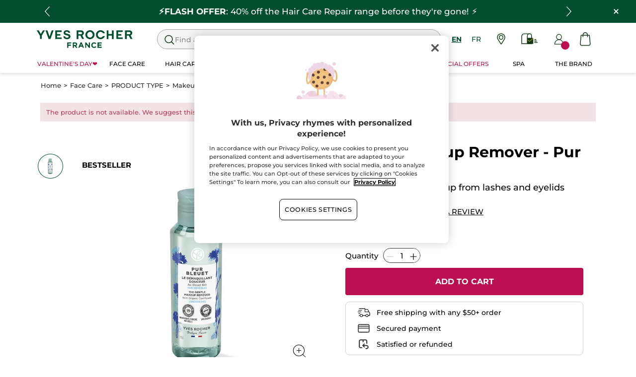

--- FILE ---
content_type: text/html;charset=UTF-8
request_url: https://www.yvesrocher.ca/en/face-care/product-type/makeup-remover-cleanser-and-toner/gentle-makeup-remover-pur-bleuet/p/85338?fromProduct=68512&replacementType=EQUIVALENT_TYPE
body_size: 87209
content:
<!DOCTYPE html><html lang="en"
      xmlns="http://www.w3.org/1999/xhtml"
><head><style>
    /* Prevent Flash of Unstyled Content */
    body {
        visibility: hidden;
        opacity: 0;
        transition: opacity 0.3s ease-in;
    }
    body.loaded {
        visibility: visible;
        opacity: 1;
    }
</style><link rel="preload" href="/css/0dbc5fe8/index.css" as="style"><link rel="stylesheet" href="/css/0dbc5fe8/index.css"
      media="print"
      onload="this.media='all'"><noscript><link rel="stylesheet" href="/css/0dbc5fe8/index.css"><style>.js-modal { pointer-events: initial; }</style></noscript><script>
    document.addEventListener("DOMContentLoaded", () => {
        document.body?.classList.add('loaded');
    });
</script><link rel="preconnect"
          href="https://medias.yvesrocher.ca"
    ><link rel="preconnect" href="https://cdn.cookielaw.org"><link rel="preconnect" href="https://apps.bazaarvoice.com"><link rel="preconnect" href="https://network-eu-a.bazaarvoice.com"><link rel="preconnect" href="https://www.googletagmanager.com"><link rel="preconnect" href="https://code.jquery.com"><link rel="preconnect" href="http://cdnjs.cloudfare.com"><script>
        /*<![CDATA[*/
        window.isDataLayerFirstVersionEnable = false;
        window.isDataLayerSecondVersionEnable = false;
        /*]]>*/
    </script><script>
    /*<![CDATA[*/
    window.isDataLayerFirstVersionEnable = true;
    if (typeof data === 'undefined') {
      let data;
    }
    data = JSON.parse("{\"event\":\"initialization\",\"profile\":\"prod\",\"meta\":{\"title\":\"Gentle Makeup Remover - Pur Bleuet - Yves Rocher\",\"h1\":\"Gentle Makeup Remover - Pur Bleuet\",\"description\":\"Gentle Makeup Remover - Pur Bleuet - Buy your beauty products online at the best price at yvesrocher.ca and enjoy the benefits of Botanical Beauty.\",\"robots\":\"index, follow\",\"hrefLangs\":[{\"href\":\"https:\/\/www.yves-rocher.at\/gesichtspflege\/gesichtsreinigung\/make-up-entferner\/milder-augenmake-up-entferner\/p\/85541\",\"lang\":\"de\",\"country\":\"AT\",\"canonical\":\"https:\/\/www.yves-rocher.at\/gesichtspflege\/gesichtsreinigung\/make-up-entferner\/milder-augenmake-up-entferner\/p\/85541\"},{\"href\":\"https:\/\/www.yves-rocher.ru\/dlya-lica\/ochishenie-i-snyatie-makiyazha\/snyatie-makiyazha-s-glaz\/sredstvo-dlya-delikatnogo-snyatiya-makiyazha-s-glaz-s-vasil-kom-bio\/p\/86224\",\"lang\":\"ru\",\"country\":\"RU\",\"canonical\":\"https:\/\/www.yves-rocher.ru\/dlya-lica\/ochishenie-i-snyatie-makiyazha\/snyatie-makiyazha-s-glaz\/sredstvo-dlya-delikatnogo-snyatiya-makiyazha-s-glaz-s-vasil-kom-bio\/p\/86224\"},{\"href\":\"https:\/\/www.yves-rocher.pl\/pielegnacja-twarzy\/preparaty-do-czyszczenia\/demakijaz-oczu\/delikatny-plyn-do-demakijazu-oczu\/p\/85338\",\"lang\":\"pl\",\"country\":\"PL\",\"canonical\":\"https:\/\/www.yves-rocher.pl\/pielegnacja-twarzy\/preparaty-do-czyszczenia\/demakijaz-oczu\/delikatny-plyn-do-demakijazu-oczu\/p\/85338\"},{\"href\":\"https:\/\/www.yvesrocher.ca\/fr\/soin-visage\/type-de-soin\/demaquillant-nettoyant-et-lotion\/demaquillant-douceur-pur-bleuet\/p\/85338\",\"lang\":\"fr\",\"country\":\"CA\",\"canonical\":\"https:\/\/www.yvesrocher.ca\/fr\/soin-visage\/type-de-soin\/demaquillant-nettoyant-et-lotion\/demaquillant-douceur-pur-bleuet\/p\/85338\"},{\"href\":\"https:\/\/www.yves-rocher.be\/nl\/gelaat\/reiniging-et-make-up-removing\/oog-make-up-remover\/zachte-make-up-remover-pur-bleuet\/p\/85810\",\"lang\":\"nl\",\"country\":\"BE\",\"canonical\":\"https:\/\/www.yves-rocher.be\/nl\/gelaat\/reiniging-et-make-up-removing\/oog-make-up-remover\/zachte-make-up-remover-pur-bleuet\/p\/85810\"},{\"href\":\"https:\/\/www.yves-rocher.be\/fr\/soin-visage\/nettoyant-et-demaquillant\/demaquillant-yeux\/demaquillant-douceur-pur-bleuet\/p\/85810\",\"lang\":\"fr\",\"country\":\"BE\",\"canonical\":\"https:\/\/www.yves-rocher.be\/fr\/soin-visage\/nettoyant-et-demaquillant\/demaquillant-yeux\/demaquillant-douceur-pur-bleuet\/p\/85810\"},{\"href\":\"https:\/\/www.yves-rocher.se\/smink\/ogon\/ogonmakeup-remover\/ogonmakeupremover-kaensliga-ogon\/p\/85810\",\"lang\":\"sv\",\"country\":\"SE\",\"canonical\":\"https:\/\/www.yves-rocher.se\/smink\/ogon\/ogonmakeup-remover\/ogonmakeupremover-kaensliga-ogon\/p\/85810\"},{\"href\":\"https:\/\/www.yves-rocher.ro\/ten\/produse-de-demachiere\/demachiant-pentru-ochi\/demachiant-delicat-pentru-ochi-sensibili\/p\/85338\",\"lang\":\"ro\",\"country\":\"RO\",\"canonical\":\"https:\/\/www.yves-rocher.ro\/ten\/produse-de-demachiere\/demachiant-pentru-ochi\/demachiant-delicat-pentru-ochi-sensibili\/p\/85338\"},{\"href\":\"https:\/\/www.yvesrocher.com.tr\/makyaj\/goz-makyaji\/goz-makyaj-temizleyici\/goz-makyaj-temizleyici-hassas-cilt-pur-bleuet\/p\/85338\",\"lang\":\"tr\",\"country\":\"TR\",\"canonical\":\"https:\/\/www.yvesrocher.com.tr\/makyaj\/goz-makyaji\/goz-makyaj-temizleyici\/goz-makyaj-temizleyici-hassas-cilt-pur-bleuet\/p\/85338\"},{\"href\":\"https:\/\/www.yves-rocher.ch\/fr\/soin-visage\/nettoyant-et-demaquillant\/special-yeux\/le-demaquillant-douceur-pur-bleuet\/p\/85541\",\"lang\":\"fr\",\"country\":\"CH\",\"canonical\":\"https:\/\/www.yves-rocher.ch\/fr\/soin-visage\/nettoyant-et-demaquillant\/special-yeux\/le-demaquillant-douceur-pur-bleuet\/p\/85541\"},{\"href\":\"https:\/\/www.yves-rocher.fr\/soin-visage\/nettoyant-et-demaquillant\/demaquillant-yeux\/le-demaquillant-douceur\/p\/85338\",\"lang\":\"fr\",\"country\":\"FR\",\"canonical\":\"https:\/\/www.yves-rocher.fr\/soin-visage\/nettoyant-et-demaquillant\/demaquillant-yeux\/le-demaquillant-douceur\/p\/85338\"},{\"href\":\"https:\/\/www.yves-rocher.cz\/pece-o-plet\/odlicovaci-a-cistici-pece\/odlicovani-oci\/jemny-odlicovac-s-chrpou-na-citlive-oci\/p\/85338\",\"lang\":\"cs\",\"country\":\"CZ\",\"canonical\":\"https:\/\/www.yves-rocher.cz\/pece-o-plet\/odlicovaci-a-cistici-pece\/odlicovani-oci\/jemny-odlicovac-s-chrpou-na-citlive-oci\/p\/85338\"},{\"href\":\"https:\/\/www.yves-rocher.de\/gesichtspflege\/gesichtsreinigung\/make-up-entferner\/milder-augenmake-up-entferner\/p\/85541\",\"lang\":\"de\",\"country\":\"DE\",\"canonical\":\"https:\/\/www.yves-rocher.de\/gesichtspflege\/gesichtsreinigung\/make-up-entferner\/milder-augenmake-up-entferner\/p\/85541\"},{\"href\":\"https:\/\/www.yves-rocher.ch\/de\/gesichtspflege\/gesichtsreinigung\/make-up-entferner\/milder-augenmake-up-entferner\/p\/85541\",\"lang\":\"de\",\"country\":\"CH\",\"canonical\":\"https:\/\/www.yves-rocher.ch\/de\/gesichtspflege\/gesichtsreinigung\/make-up-entferner\/milder-augenmake-up-entferner\/p\/85541\"},{\"href\":\"https:\/\/www.yves-rocher.ua\/ru\/pur-bleuet\/demakiyazh-s-vasil-kom-dlya-kontura-glaz\/p\/85338\",\"lang\":\"ru\",\"country\":\"UA\",\"canonical\":\"https:\/\/www.yves-rocher.ua\/ru\/pur-bleuet\/demakiyazh-s-vasil-kom-dlya-kontura-glaz\/p\/85338\"},{\"href\":\"https:\/\/www.yvesrocher.ca\/en\/face-care\/product-type\/makeup-remover-cleanser-and-toner\/gentle-makeup-remover-pur-bleuet\/p\/85338\",\"lang\":\"en\",\"country\":\"CA\",\"canonical\":\"https:\/\/www.yvesrocher.ca\/en\/face-care\/product-type\/makeup-remover-cleanser-and-toner\/gentle-makeup-remover-pur-bleuet\/p\/85338\"},{\"href\":\"https:\/\/www.yves-rocher.ua\/uk\/pur-bleuet\/demakiyazh-z-voloshkoyu-dlya-konturu-ochej\/p\/85338\",\"lang\":\"uk\",\"country\":\"UA\",\"canonical\":\"https:\/\/www.yves-rocher.ua\/uk\/pur-bleuet\/demakiyazh-z-voloshkoyu-dlya-konturu-ochej\/p\/85338\"},{\"href\":\"https:\/\/www.yves-rocher.es\/rostro\/limpiadores-y-desmaquillantes\/especial-ojos\/desmaquillante-suave-de-ojos\/p\/86048\",\"lang\":\"es\",\"country\":\"ES\",\"canonical\":\"https:\/\/www.yves-rocher.es\/rostro\/limpiadores-y-desmaquillantes\/especial-ojos\/desmaquillante-suave-de-ojos\/p\/86048\"},{\"href\":\"https:\/\/www.yves-rocher.nl\/gezicht\/reiniging-et-make-up-removing\/oog-make-up-remover\/zachte-make-up-remover-pur-bleuet\/p\/85810\",\"lang\":\"nl\",\"country\":\"NL\",\"canonical\":\"https:\/\/www.yves-rocher.nl\/gezicht\/reiniging-et-make-up-removing\/oog-make-up-remover\/zachte-make-up-remover-pur-bleuet\/p\/85810\"}]},\"label\":\"productpage\",\"components\":{\"gricontextmediacomponent-perm_usca_b_footer_social-media-instagram\":{\"uid\":\"cmsitem_00161211\",\"typeCode\":\"GrIconTextMediaComponent\",\"name\":\"PERM_USCA_B_Footer_social-media-instagram\",\"cmsCacheKey\":1015341307,\"position\":\"Section1\",\"container\":false,\"icon\":{\"code\":\"yr.usca-icon-instagram\",\"mime\":\"image\/svg+xml\",\"url\":\"\/medias\/yr.usca-icon-instagram.svg?context\\[base64]\"},\"link\":{\"uid\":\"cmsitem_00161209\",\"uuid\":\"eyJpdGVtSWQiOiJjbXNpdGVtXzAwMTYxMjA5IiwiY2F0YWxvZ0lkIjoiWVItVVNDQS1jb250ZW50LWNhdGFsb2ciLCJjYXRhbG9nVmVyc2lvbiI6Ik9ubGluZSJ9\",\"typeCode\":\"GrWrapLinkComponent\",\"name\":\"PERM_L_social-media-instagram\",\"cmsCacheKey\":847961867,\"position\":\"Section1\",\"container\":false,\"url\":\"https:\/\/www.instagram.com\/yvesrochercanada\/\",\"target\":\"NEWWINDOW\",\"atomic\":false,\"componentType\":\"grwraplink\",\"path\":\"cms\/grwraplink\"},\"advanceStyles\":{\"CSS__max-height__S\":{\"uid\":\"CSS__max-height__S\",\"uuid\":\"eyJpdGVtSWQiOiJDU1NfX21heC1oZWlnaHRfX1MiLCJjYXRhbG9nSWQiOiJZUi1VU0NBLWNvbnRlbnQtY2F0YWxvZyIsImNhdGFsb2dWZXJzaW9uIjoiT25saW5lIn0\\u003d\",\"typeCode\":\"AdvanceStyleComponent\",\"name\":\"max-height_S\",\"cmsCacheKey\":-1893246464,\"position\":\"Section1\",\"container\":false,\"classes\":\"max-height_S\",\"atomic\":false,\"componentType\":\"advancestyle\",\"path\":\"cms\/advancestyle\"},\"CSS__max-width__S\":{\"uid\":\"CSS__max-width__S\",\"uuid\":\"eyJpdGVtSWQiOiJDU1NfX21heC13aWR0aF9fUyIsImNhdGFsb2dJZCI6IllSLVVTQ0EtY29udGVudC1jYXRhbG9nIiwiY2F0YWxvZ1ZlcnNpb24iOiJPbmxpbmUifQ\\u003d\\u003d\",\"typeCode\":\"AdvanceStyleComponent\",\"name\":\"CSS__max-width__S\",\"cmsCacheKey\":463265597,\"position\":\"Section1\",\"container\":false,\"classes\":\"max-width_S\",\"atomic\":false,\"componentType\":\"advancestyle\",\"path\":\"cms\/advancestyle\"},\"CSS__margin__l-M\":{\"uid\":\"CSS__margin__l-M\",\"uuid\":\"eyJpdGVtSWQiOiJDU1NfX21hcmdpbl9fbC1NIiwiY2F0YWxvZ0lkIjoiWVItVVNDQS1jb250ZW50LWNhdGFsb2ciLCJjYXRhbG9nVmVyc2lvbiI6Ik9ubGluZSJ9\",\"typeCode\":\"AdvanceStyleComponent\",\"name\":\"CSS__margin__l-M\",\"cmsCacheKey\":-2005398506,\"position\":\"Section1\",\"container\":false,\"classes\":\"m-l_M\",\"atomic\":false,\"componentType\":\"advancestyle\",\"path\":\"cms\/advancestyle\"},\"CSS__margin__r-M\":{\"uid\":\"CSS__margin__r-M\",\"uuid\":\"eyJpdGVtSWQiOiJDU1NfX21hcmdpbl9fci1NIiwiY2F0YWxvZ0lkIjoiWVItVVNDQS1jb250ZW50LWNhdGFsb2ciLCJjYXRhbG9nVmVyc2lvbiI6Ik9ubGluZSJ9\",\"typeCode\":\"AdvanceStyleComponent\",\"name\":\"CSS__margin__r-M\",\"cmsCacheKey\":358626506,\"position\":\"Section1\",\"container\":false,\"classes\":\"m-r_M\",\"atomic\":false,\"componentType\":\"advancestyle\",\"path\":\"cms\/advancestyle\"},\"CSS__margin__b-M\":{\"uid\":\"CSS__margin__b-M\",\"uuid\":\"eyJpdGVtSWQiOiJDU1NfX21hcmdpbl9fYi1NIiwiY2F0YWxvZ0lkIjoiWVItVVNDQS1jb250ZW50LWNhdGFsb2ciLCJjYXRhbG9nVmVyc2lvbiI6Ik9ubGluZSJ9\",\"typeCode\":\"AdvanceStyleComponent\",\"name\":\"CSS__margin__b-M\",\"cmsCacheKey\":174842494,\"position\":\"Section1\",\"container\":false,\"classes\":\"m-b_M\",\"atomic\":false,\"componentType\":\"advancestyle\",\"path\":\"cms\/advancestyle\"}},\"atomic\":false,\"componentType\":\"gricontextmedia\",\"path\":\"cms\/gricontextmedia\"},\"grwidebannercomponent-yr.ca_wb_40-off-haircare-ra02-2026\":{\"uid\":\"cmsitem_00585251\",\"typeCode\":\"GrWideBannerComponent\",\"name\":\"yr.CA_WB_40-Off-HairCare-RA02-2026\",\"cmsCacheKey\":1493606358,\"position\":\"Section1\",\"container\":false,\"text\":\"\\u003cp class\\u003d\\\"m_0\\\"\\u003e\\u003cspan class\\u003d\\\"tab_text_XL text_S\\\"\\u003e\\u003cstrong\\u003e\u26A1FLASH OFFER\\u003c\/strong\\u003e: 40% off the Hair Care Repair range before they\\u0027re gone!\u00A0\u26A1\\u003c\/span\\u003e\\u003c\/p\\u003e\",\"url\":\"\/en\/hair-care\/hair-concern\/repair\/c\/52200\",\"backgroundColor\":\"#014e2e\",\"atomic\":false,\"componentType\":\"grwidebanner\",\"path\":\"cms\/grwidebanner\"},\"grwidebannercomponent-ca_wb_header_infolettre-na\":{\"uid\":\"cmsitem_00294352\",\"typeCode\":\"GrWideBannerComponent\",\"name\":\"CA_WB_header_Infolettre-NA\",\"cmsCacheKey\":-1771709312,\"position\":\"Section1\",\"container\":false,\"text\":\"\\u003cp class\\u003d\\\"m_0\\\"\\u003e\\u003cspan class\\u003d\\\"tab_text_XL text_S\\\"\\u003eSign up to be the first to know about our upcoming offers!\\u003c\/span\\u003e\\u003c\/p\\u003e\",\"url\":\"\/en\/newsletter-subscription\",\"backgroundColor\":\"#014e2e\",\"atomic\":false,\"componentType\":\"grwidebanner\",\"path\":\"cms\/grwidebanner\"},\"searchboxcomponent-search-box\":{\"uid\":\"SearchBox\",\"typeCode\":\"SearchBoxComponent\",\"name\":\"Search Box\",\"cmsCacheKey\":-432809611,\"position\":\"Section1\",\"container\":false,\"maxSuggestions\":6,\"maxProducts\":4,\"displaySuggestions\":true,\"displayProducts\":true,\"displayProductImages\":true,\"waitTimeBeforeRequest\":500,\"minCharactersBeforeRequest\":3,\"atomic\":false,\"componentType\":\"searchbox\",\"path\":\"cms\/searchbox\"},\"grparagraphcomponent-ca_p_footer_baseline\":{\"uid\":\"cmsitem_00758138\",\"typeCode\":\"GrParagraphComponent\",\"name\":\"CA_P_Footer_baseline\",\"cmsCacheKey\":865520913,\"position\":\"Section1\",\"container\":false,\"dynamicTemplate\":false,\"content\":\"\\u003cp class\\u003d\\\"block text_center\\\"\\u003eCREATOR OF PLANT-BASED COSMETICS \u00AE\\u003c\/p\\u003e\\u003cstyle type\\u003d\\\"text\/css\\\"\\u003e.baseline-label{flex-direction: column;}\\u003c\/style\\u003e\",\"atomic\":false,\"componentType\":\"grparagraph\",\"path\":\"cms\/grparagraph\"},\"minicartcomponent-mini-cart\":{\"uid\":\"MiniCart\",\"typeCode\":\"MiniCartComponent\",\"name\":\"Mini Cart\",\"cmsCacheKey\":1286412204,\"position\":\"Section1\",\"container\":false,\"reloadProductCount\":false,\"shownProductCount\":3,\"totalDisplay\":\"SUBTOTAL\",\"atomic\":false,\"componentType\":\"minicart\",\"path\":\"cms\/minicart\"},\"gricontextmediacomponent-perm_it_footer_icon-satisfied\":{\"uid\":\"cmsitem_00156927\",\"typeCode\":\"GrIconTextMediaComponent\",\"name\":\"PERM_IT_Footer_icon-satisfied\",\"cmsCacheKey\":-1635035506,\"position\":\"Section1\",\"container\":false,\"icon\":{\"code\":\"yr.usca-icon-satisfied\",\"mime\":\"image\/svg+xml\",\"url\":\"\/medias\/yr.usca-icon-satisfied.svg?context\\[base64]\"},\"label\":\"Satisfied or refunded\",\"link\":{\"uid\":\"cmsitem_00558218\",\"uuid\":\"eyJpdGVtSWQiOiJjbXNpdGVtXzAwNTU4MjE4IiwiY2F0YWxvZ0lkIjoiWVItVVNDQS1jb250ZW50LWNhdGFsb2ciLCJjYXRhbG9nVmVyc2lvbiI6Ik9ubGluZSJ9\",\"typeCode\":\"GrWrapLinkComponent\",\"name\":\"PERM_IT_Footer_icon-satisfied-link-2\",\"cmsCacheKey\":-329601268,\"position\":\"Section1\",\"container\":false,\"url\":\"\/en\/terms-conditions-of-sales\",\"target\":\"SAMEWINDOW\",\"atomic\":false,\"componentType\":\"grwraplink\",\"path\":\"cms\/grwraplink\"},\"advanceStyles\":{\"CSS__font-size__XS\":{\"uid\":\"CSS__font-size__XS\",\"uuid\":\"eyJpdGVtSWQiOiJDU1NfX2ZvbnQtc2l6ZV9fWFMiLCJjYXRhbG9nSWQiOiJZUi1VU0NBLWNvbnRlbnQtY2F0YWxvZyIsImNhdGFsb2dWZXJzaW9uIjoiT25saW5lIn0\\u003d\",\"typeCode\":\"AdvanceStyleComponent\",\"name\":\"CSS__font-size__XS\",\"cmsCacheKey\":1938696153,\"position\":\"Section1\",\"container\":false,\"classes\":\"text_XS\",\"atomic\":false,\"componentType\":\"advancestyle\",\"path\":\"cms\/advancestyle\"}},\"tooltip\":{\"uid\":\"cmsitem_00469061\",\"uuid\":\"eyJpdGVtSWQiOiJjbXNpdGVtXzAwNDY5MDYxIiwiY2F0YWxvZ0lkIjoiWVItVVNDQS1jb250ZW50LWNhdGFsb2ciLCJjYXRhbG9nVmVyc2lvbiI6Ik9ubGluZSJ9\",\"typeCode\":\"GrTooltipComponent\",\"name\":\"usca_Tooltip_Footer_icon-satisfied-link\",\"cmsCacheKey\":2116710151,\"position\":\"Section1\",\"container\":false,\"content\":\"If you received a damaged product, if there was a mistake in the content of your parcel or if you just changed your mind, do not worry, you can return or exchange it by following the instructions given on the order form put in your parcel.\",\"title\":\"Satisfied or refunded\",\"atomic\":false,\"componentType\":\"grtooltip\",\"path\":\"cms\/grtooltip\"},\"atomic\":false,\"componentType\":\"gricontextmedia\",\"path\":\"cms\/gricontextmedia\"},\"gricontextmediacomponent-perm_usca_b_footer_social-media-pinterest\":{\"uid\":\"cmsitem_00161219\",\"typeCode\":\"GrIconTextMediaComponent\",\"name\":\"PERM_USCA_B_Footer_social-media-pinterest\",\"cmsCacheKey\":-483594832,\"position\":\"Section1\",\"container\":false,\"icon\":{\"code\":\"yr.usca-icon-pinterest\",\"mime\":\"image\/svg+xml\",\"url\":\"\/medias\/yr.usca-icon-pinterest.svg?context\\[base64]\"},\"link\":{\"uid\":\"cmsitem_00161218\",\"uuid\":\"eyJpdGVtSWQiOiJjbXNpdGVtXzAwMTYxMjE4IiwiY2F0YWxvZ0lkIjoiWVItVVNDQS1jb250ZW50LWNhdGFsb2ciLCJjYXRhbG9nVmVyc2lvbiI6Ik9ubGluZSJ9\",\"typeCode\":\"GrWrapLinkComponent\",\"name\":\"PERM_L_social-media-pinterest\",\"cmsCacheKey\":-1001995249,\"position\":\"Section1\",\"container\":false,\"url\":\"https:\/\/www.pinterest.ca\/yvesrocherca\/\",\"target\":\"NEWWINDOW\",\"atomic\":false,\"componentType\":\"grwraplink\",\"path\":\"cms\/grwraplink\"},\"advanceStyles\":{\"CSS__max-height__S\":{\"uid\":\"CSS__max-height__S\",\"uuid\":\"eyJpdGVtSWQiOiJDU1NfX21heC1oZWlnaHRfX1MiLCJjYXRhbG9nSWQiOiJZUi1VU0NBLWNvbnRlbnQtY2F0YWxvZyIsImNhdGFsb2dWZXJzaW9uIjoiT25saW5lIn0\\u003d\",\"typeCode\":\"AdvanceStyleComponent\",\"name\":\"max-height_S\",\"cmsCacheKey\":-1893246464,\"position\":\"Section1\",\"container\":false,\"classes\":\"max-height_S\",\"atomic\":false,\"componentType\":\"advancestyle\",\"path\":\"cms\/advancestyle\"},\"CSS__max-width__S\":{\"uid\":\"CSS__max-width__S\",\"uuid\":\"eyJpdGVtSWQiOiJDU1NfX21heC13aWR0aF9fUyIsImNhdGFsb2dJZCI6IllSLVVTQ0EtY29udGVudC1jYXRhbG9nIiwiY2F0YWxvZ1ZlcnNpb24iOiJPbmxpbmUifQ\\u003d\\u003d\",\"typeCode\":\"AdvanceStyleComponent\",\"name\":\"CSS__max-width__S\",\"cmsCacheKey\":463265597,\"position\":\"Section1\",\"container\":false,\"classes\":\"max-width_S\",\"atomic\":false,\"componentType\":\"advancestyle\",\"path\":\"cms\/advancestyle\"},\"CSS__margin__l-M\":{\"uid\":\"CSS__margin__l-M\",\"uuid\":\"eyJpdGVtSWQiOiJDU1NfX21hcmdpbl9fbC1NIiwiY2F0YWxvZ0lkIjoiWVItVVNDQS1jb250ZW50LWNhdGFsb2ciLCJjYXRhbG9nVmVyc2lvbiI6Ik9ubGluZSJ9\",\"typeCode\":\"AdvanceStyleComponent\",\"name\":\"CSS__margin__l-M\",\"cmsCacheKey\":-2005398506,\"position\":\"Section1\",\"container\":false,\"classes\":\"m-l_M\",\"atomic\":false,\"componentType\":\"advancestyle\",\"path\":\"cms\/advancestyle\"},\"CSS__margin__r-M\":{\"uid\":\"CSS__margin__r-M\",\"uuid\":\"eyJpdGVtSWQiOiJDU1NfX21hcmdpbl9fci1NIiwiY2F0YWxvZ0lkIjoiWVItVVNDQS1jb250ZW50LWNhdGFsb2ciLCJjYXRhbG9nVmVyc2lvbiI6Ik9ubGluZSJ9\",\"typeCode\":\"AdvanceStyleComponent\",\"name\":\"CSS__margin__r-M\",\"cmsCacheKey\":358626506,\"position\":\"Section1\",\"container\":false,\"classes\":\"m-r_M\",\"atomic\":false,\"componentType\":\"advancestyle\",\"path\":\"cms\/advancestyle\"},\"CSS__margin__b-M\":{\"uid\":\"CSS__margin__b-M\",\"uuid\":\"eyJpdGVtSWQiOiJDU1NfX21hcmdpbl9fYi1NIiwiY2F0YWxvZ0lkIjoiWVItVVNDQS1jb250ZW50LWNhdGFsb2ciLCJjYXRhbG9nVmVyc2lvbiI6Ik9ubGluZSJ9\",\"typeCode\":\"AdvanceStyleComponent\",\"name\":\"CSS__margin__b-M\",\"cmsCacheKey\":174842494,\"position\":\"Section1\",\"container\":false,\"classes\":\"m-b_M\",\"atomic\":false,\"componentType\":\"advancestyle\",\"path\":\"cms\/advancestyle\"}},\"atomic\":false,\"componentType\":\"gricontextmedia\",\"path\":\"cms\/gricontextmedia\"},\"gricontextmediacomponent-perm_it_footer_paiement\":{\"uid\":\"cmsitem_00156924\",\"typeCode\":\"GrIconTextMediaComponent\",\"name\":\"PERM_IT_Footer_paiement\",\"cmsCacheKey\":662964029,\"position\":\"Section1\",\"container\":false,\"icon\":{\"code\":\"yr.usca-icon-paiement\",\"mime\":\"image\/svg+xml\",\"url\":\"\/medias\/yr.usca-icon-paiement.svg?context\\[base64]\"},\"label\":\"Secured payment\\u003cstyle type\\u003d\\\"text\/css\\\"\\u003ea.text_bold.main-header_link { color: #000; font-weight: normal !important; } \\u003c\/style\\u003e\",\"link\":{\"uid\":\"cmsitem_00200231\",\"uuid\":\"eyJpdGVtSWQiOiJjbXNpdGVtXzAwMjAwMjMxIiwiY2F0YWxvZ0lkIjoiWVItVVNDQS1jb250ZW50LWNhdGFsb2ciLCJjYXRhbG9nVmVyc2lvbiI6Ik9ubGluZSJ9\",\"typeCode\":\"GrWrapLinkComponent\",\"name\":\"PERM_IT_Footer_paiement-link\",\"cmsCacheKey\":-1397435775,\"position\":\"Section1\",\"container\":false,\"url\":\"\/en\/faq-payment\",\"target\":\"SAMEWINDOW\",\"atomic\":false,\"componentType\":\"grwraplink\",\"path\":\"cms\/grwraplink\"},\"advanceStyles\":{\"CSS__font-size__XS\":{\"uid\":\"CSS__font-size__XS\",\"uuid\":\"eyJpdGVtSWQiOiJDU1NfX2ZvbnQtc2l6ZV9fWFMiLCJjYXRhbG9nSWQiOiJZUi1VU0NBLWNvbnRlbnQtY2F0YWxvZyIsImNhdGFsb2dWZXJzaW9uIjoiT25saW5lIn0\\u003d\",\"typeCode\":\"AdvanceStyleComponent\",\"name\":\"CSS__font-size__XS\",\"cmsCacheKey\":1938696153,\"position\":\"Section1\",\"container\":false,\"classes\":\"text_XS\",\"atomic\":false,\"componentType\":\"advancestyle\",\"path\":\"cms\/advancestyle\"}},\"tooltip\":{\"uid\":\"cmsitem_00469060\",\"uuid\":\"eyJpdGVtSWQiOiJjbXNpdGVtXzAwNDY5MDYwIiwiY2F0YWxvZ0lkIjoiWVItVVNDQS1jb250ZW50LWNhdGFsb2ciLCJjYXRhbG9nVmVyc2lvbiI6Ik9ubGluZSJ9\",\"typeCode\":\"GrTooltipComponent\",\"name\":\"usca_Tooltip_Footer_paiement-link\",\"cmsCacheKey\":-1084797253,\"position\":\"Section1\",\"container\":false,\"content\":\"All information related to your order, including the online payment, is protected. When you place an order, the information is secured and encrypted as it is exchanged using the secure SSL connection. You can purchase online safely!\",\"title\":\"Secured payment\",\"atomic\":false,\"componentType\":\"grtooltip\",\"path\":\"cms\/grtooltip\"},\"atomic\":false,\"componentType\":\"gricontextmedia\",\"path\":\"cms\/gricontextmedia\"},\"grparagraphcomponent-usca_footerseotextslot\":{\"uid\":\"cmsitem_00223011\",\"typeCode\":\"GrParagraphComponent\",\"name\":\"USCA_FooterSeoTextSlot\",\"cmsCacheKey\":1576952560,\"position\":\"Section1\",\"container\":false,\"dynamicTemplate\":false,\"content\":\"\\u003cdiv class\\u003d\\\"text_S p-x_S\\\"\\u003e\\u003cstrong class\\u003d\\\"color_olive\\\"\\u003eYves Rocher\\u003c\/strong\\u003e is an innovating and committed \\u003cstrong\\u003ebeauty brand\\u003c\/strong\\u003e with the utmost respect for the planet and skin. It was created over 60 years ago in the village of La Gacilly, in France by a visionary who believed in \\u003cstrong\\u003eplant-based cosmetics\\u003c\/strong\\u003e and in the democratization of beauty for all women. These two stances allowed him to create a unique and incomparable Botanical Beauty with one guiding principle, the botanical. Our research experts are constantly discovering new plant extracts, developing exclusive ingredients and formulating high-performance, innovative products with unprecedented benefits. Moreover, for complete \\u003cstrong\\u003erespect of skin\\u003c\/strong\\u003e, finished products are subject to strict effectiveness and tolerance tests. \\u003cstrong class\\u003d\\\"color_olive\\\"\\u003eYves Rocher\\u003c\/strong\\u003e has a wide range of quality products at the \\u003cstrong\\u003ebest prices: anti-aging care\\u003c\/strong\\u003e, \\u003ca href\\u003d\\\"\/en\/face-care\/c\/10000\\\"\\u003e\\u003cstrong\\u003e\\u003cu\\u003eface care\\u003c\/u\\u003e\\u003c\/strong\\u003e\\u003c\/a\\u003e, body care, hair care and \\u003cstrong\\u003eshower gels\\u003c\/strong\\u003e as well as a line of \\u003ca href\\u003d\\\"\/en\/fragrance\/c\/30000\\\"\\u003e\\u003cstrong\\u003e\\u003cu\\u003eperfumes\\u003c\/u\\u003e\\u003c\/strong\\u003e\\u003c\/a\\u003e created from the most beautiful natural raw materials and \\u003cstrong\\u003emakeup\\u003c\/strong\\u003e with colors inspired by nature. In our catalog, you\u2019ll also find \\u003cstrong\\u003egifts ideas\\u003c\/strong\\u003e for men and women for any special occasion: \\u003cstrong\\u003ebirthdays\\u003c\/strong\\u003e, \\u003cstrong\\u003eHolidays\\u003c\/strong\\u003e, \\u003cstrong\\u003eMother\u2019s Day\\u003c\/strong\\u003e, etc. Dive into the world of \\u003cstrong\\u003eBotanical Beauty\\u003c\/strong\\u003e with \\u003cstrong class\\u003d\\\"color_olive\\\"\\u003eYves Rocher\\u003c\/strong\\u003e!\\u003c\/div\\u003e\\n\",\"atomic\":false,\"componentType\":\"grparagraph\",\"path\":\"cms\/grparagraph\"},\"navigationcomponent-usca_footer_navigation\":{\"uid\":\"cmsitem_00156814\",\"typeCode\":\"NavigationComponent\",\"name\":\"USCA_footer_navigation\",\"cmsCacheKey\":1443282328,\"position\":\"Section1\",\"container\":false,\"navigationNode\":{\"uid\":\"footerRoot\",\"displayStyle\":\"MAIN_CASE\",\"children\":[{\"uid\":\"footer 1\",\"title\":\"NEED HELP?\",\"displayStyle\":\"MAIN_CASE\",\"children\":[{\"uid\":\"cmsitem_00187352\",\"title\":\"FAQs\",\"displayStyle\":\"MAIN_CASE\",\"entries\":[{\"itemId\":\"cmsitem_00187348\",\"itemSuperType\":\"AbstractCMSComponent\",\"itemType\":\"GrExternalLocalizedCmsLinkComponent\",\"itemComponent\":{\"uid\":\"cmsitem_00187348\",\"uuid\":\"eyJpdGVtSWQiOiJjbXNpdGVtXzAwMTg3MzQ4IiwiY2F0YWxvZ0lkIjoiWVItVVNDQS1jb250ZW50LWNhdGFsb2ciLCJjYXRhbG9nVmVyc2lvbiI6Ik9ubGluZSJ9\",\"typeCode\":\"GrExternalLocalizedCmsLinkComponent\",\"cmsCacheKey\":-238068520,\"position\":\"Section1\",\"container\":false,\"url\":\"\/en\/faq-questions-answers\",\"target\":\"\",\"external\":true,\"linkName\":\"FAQs\",\"displayForAnonymous\":false,\"atomic\":false,\"componentType\":\"grexternallocalizedcmslink\",\"path\":\"cms\/grexternallocalizedcmslink\"}}]},{\"uid\":\"cmsitem_00187358\",\"title\":\"Contact us\",\"displayStyle\":\"MAIN_CASE\",\"entries\":[{\"itemId\":\"USCA_footer-NavLink_contact\",\"itemSuperType\":\"AbstractCMSComponent\",\"itemType\":\"GrExternalLocalizedCmsLinkComponent\",\"itemComponent\":{\"uid\":\"USCA_footer-NavLink_contact\",\"uuid\":\"eyJpdGVtSWQiOiJVU0NBX2Zvb3Rlci1OYXZMaW5rX2NvbnRhY3QiLCJjYXRhbG9nSWQiOiJZUi1VU0NBLWNvbnRlbnQtY2F0YWxvZyIsImNhdGFsb2dWZXJzaW9uIjoiT25saW5lIn0\\u003d\",\"typeCode\":\"GrExternalLocalizedCmsLinkComponent\",\"cmsCacheKey\":1545632003,\"position\":\"Section1\",\"container\":false,\"url\":\"\/en\/contact-us\",\"target\":\"\",\"external\":true,\"linkName\":\"Contact us\",\"displayForAnonymous\":false,\"atomic\":false,\"componentType\":\"grexternallocalizedcmslink\",\"path\":\"cms\/grexternallocalizedcmslink\"}}]},{\"uid\":\"Suivre et payer ma commande\",\"title\":\"Track my order\",\"displayStyle\":\"MAIN_CASE\",\"entries\":[{\"itemId\":\"USCA_footer-NavLink_order-track\",\"itemSuperType\":\"AbstractCMSComponent\",\"itemType\":\"GrExternalLocalizedCmsLinkComponent\",\"itemComponent\":{\"uid\":\"USCA_footer-NavLink_order-track\",\"uuid\":\"eyJpdGVtSWQiOiJVU0NBX2Zvb3Rlci1OYXZMaW5rX29yZGVyLXRyYWNrIiwiY2F0YWxvZ0lkIjoiWVItVVNDQS1jb250ZW50LWNhdGFsb2ciLCJjYXRhbG9nVmVyc2lvbiI6Ik9ubGluZSJ9\",\"typeCode\":\"GrExternalLocalizedCmsLinkComponent\",\"cmsCacheKey\":-634989013,\"position\":\"Section1\",\"container\":false,\"url\":\"https:\/\/services.yves-rocher.com\/CA\/loginForm.do?language\\u003den\",\"target\":\"_blank\",\"external\":false,\"linkName\":\"Track My Order\",\"displayForAnonymous\":false,\"atomic\":false,\"componentType\":\"grexternallocalizedcmslink\",\"path\":\"cms\/grexternallocalizedcmslink\"}}]},{\"uid\":\"Offre Courrier\",\"title\":\"Mail Offer\",\"displayStyle\":\"MAIN_CASE\",\"entries\":[{\"itemId\":\"USCA_footer-NavLink_mail-offer\",\"itemSuperType\":\"AbstractCMSComponent\",\"itemType\":\"GrExternalLocalizedCmsLinkComponent\",\"itemComponent\":{\"uid\":\"USCA_footer-NavLink_mail-offer\",\"uuid\":\"eyJpdGVtSWQiOiJVU0NBX2Zvb3Rlci1OYXZMaW5rX21haWwtb2ZmZXIiLCJjYXRhbG9nSWQiOiJZUi1VU0NBLWNvbnRlbnQtY2F0YWxvZyIsImNhdGFsb2dWZXJzaW9uIjoiT25saW5lIn0\\u003d\",\"typeCode\":\"GrExternalLocalizedCmsLinkComponent\",\"cmsCacheKey\":1624125558,\"position\":\"Section1\",\"container\":false,\"url\":\"https:\/\/vpci.yves-rocher.com\/VPCIYRE\/showIndex.do?country\\u003dca\\u0026language\\u003den\",\"target\":\"_blank\",\"external\":false,\"linkName\":\"Catalog Quick Order\",\"displayForAnonymous\":false,\"atomic\":false,\"componentType\":\"grexternallocalizedcmslink\",\"path\":\"cms\/grexternallocalizedcmslink\"}}]},{\"uid\":\"cmsitem_00221075\",\"title\":\"My free gifts\",\"displayStyle\":\"MAIN_CASE\",\"entries\":[{\"itemId\":\"cmsitem_00221073\",\"itemSuperType\":\"AbstractCMSComponent\",\"itemType\":\"GrExternalLocalizedCmsLinkComponent\",\"itemComponent\":{\"uid\":\"cmsitem_00221073\",\"uuid\":\"eyJpdGVtSWQiOiJjbXNpdGVtXzAwMjIxMDczIiwiY2F0YWxvZ0lkIjoiWVItVVNDQS1jb250ZW50LWNhdGFsb2ciLCJjYXRhbG9nVmVyc2lvbiI6Ik9ubGluZSJ9\",\"typeCode\":\"GrExternalLocalizedCmsLinkComponent\",\"cmsCacheKey\":-20903407,\"position\":\"Section1\",\"container\":false,\"url\":\"\/en\/gifts\",\"target\":\"\",\"external\":false,\"linkName\":\"My free gifts\",\"displayForAnonymous\":false,\"atomic\":false,\"componentType\":\"grexternallocalizedcmslink\",\"path\":\"cms\/grexternallocalizedcmslink\"}}]},{\"uid\":\"cmsitem_00187370\",\"displayStyle\":\"MAIN_CASE\",\"entries\":[{\"itemId\":\"cmsitem_00157533\",\"itemSuperType\":\"AbstractCMSComponent\",\"itemType\":\"GrExternalLocalizedCmsLinkComponent\",\"itemComponent\":{\"uid\":\"cmsitem_00157533\",\"uuid\":\"eyJpdGVtSWQiOiJjbXNpdGVtXzAwMTU3NTMzIiwiY2F0YWxvZ0lkIjoiWVItVVNDQS1jb250ZW50LWNhdGFsb2ciLCJjYXRhbG9nVmVyc2lvbiI6Ik9ubGluZSJ9\",\"typeCode\":\"GrExternalLocalizedCmsLinkComponent\",\"cmsCacheKey\":1528922183,\"position\":\"Section1\",\"container\":false,\"url\":\"\/en\/accessibility\",\"target\":\"\",\"external\":true,\"linkName\":\"Accessibility\",\"displayForAnonymous\":false,\"atomic\":false,\"componentType\":\"grexternallocalizedcmslink\",\"path\":\"cms\/grexternallocalizedcmslink\"}}]},{\"uid\":\"cmsitem_00258104\",\"title\":\"Corporate gifts\",\"displayStyle\":\"MAIN_CASE\",\"entries\":[{\"itemId\":\"cmsitem_00258102\",\"itemSuperType\":\"AbstractCMSComponent\",\"itemType\":\"GrExternalLocalizedCmsLinkComponent\",\"itemComponent\":{\"uid\":\"cmsitem_00258102\",\"uuid\":\"eyJpdGVtSWQiOiJjbXNpdGVtXzAwMjU4MTAyIiwiY2F0YWxvZ0lkIjoiWVItVVNDQS1jb250ZW50LWNhdGFsb2ciLCJjYXRhbG9nVmVyc2lvbiI6Ik9ubGluZSJ9\",\"typeCode\":\"GrExternalLocalizedCmsLinkComponent\",\"cmsCacheKey\":-677965997,\"position\":\"Section1\",\"container\":false,\"url\":\"\/en\/corporate-gifts\",\"target\":\"\",\"external\":false,\"linkName\":\"Corporate gifts\",\"displayForAnonymous\":false,\"atomic\":false,\"componentType\":\"grexternallocalizedcmslink\",\"path\":\"cms\/grexternallocalizedcmslink\"}}]}]},{\"uid\":\"footer 2\",\"title\":\"ABOUT YVES ROCHER\",\"displayStyle\":\"MAIN_CASE\",\"children\":[{\"uid\":\"cmsitem_00158006\",\"title\":\"Our commitments\",\"displayStyle\":\"MAIN_CASE\",\"entries\":[{\"itemId\":\"cmsitem_00335873\",\"itemSuperType\":\"AbstractCMSComponent\",\"itemType\":\"GrExternalLocalizedCmsLinkComponent\",\"itemComponent\":{\"uid\":\"cmsitem_00335873\",\"uuid\":\"eyJpdGVtSWQiOiJjbXNpdGVtXzAwMzM1ODczIiwiY2F0YWxvZ0lkIjoiWVItVVNDQS1jb250ZW50LWNhdGFsb2ciLCJjYXRhbG9nVmVyc2lvbiI6Ik9ubGluZSJ9\",\"typeCode\":\"GrExternalLocalizedCmsLinkComponent\",\"cmsCacheKey\":1742690726,\"position\":\"Section1\",\"container\":false,\"url\":\"\/en\/our-commitments\",\"target\":\"\",\"external\":false,\"linkName\":\"Our commitments\",\"displayForAnonymous\":false,\"atomic\":false,\"componentType\":\"grexternallocalizedcmslink\",\"path\":\"cms\/grexternallocalizedcmslink\"}}]},{\"uid\":\"Why you should trust us?\",\"title\":\"Why you should trust us?\",\"displayStyle\":\"MAIN_CASE\",\"entries\":[{\"itemId\":\"USCA_footer-NavLink_trust\",\"itemSuperType\":\"AbstractCMSComponent\",\"itemType\":\"GrExternalLocalizedCmsLinkComponent\",\"itemComponent\":{\"uid\":\"USCA_footer-NavLink_trust\",\"uuid\":\"eyJpdGVtSWQiOiJVU0NBX2Zvb3Rlci1OYXZMaW5rX3RydXN0IiwiY2F0YWxvZ0lkIjoiWVItVVNDQS1jb250ZW50LWNhdGFsb2ciLCJjYXRhbG9nVmVyc2lvbiI6Ik9ubGluZSJ9\",\"typeCode\":\"GrExternalLocalizedCmsLinkComponent\",\"cmsCacheKey\":1067368519,\"position\":\"Section1\",\"container\":false,\"url\":\"\/en\/why-trusting-us\",\"target\":\"\",\"external\":true,\"linkName\":\"Why you should trust us?\",\"displayForAnonymous\":false,\"atomic\":false,\"componentType\":\"grexternallocalizedcmslink\",\"path\":\"cms\/grexternallocalizedcmslink\"}}]},{\"uid\":\"Recrutement\",\"title\":\"Careers\",\"displayStyle\":\"MAIN_CASE\",\"entries\":[{\"itemId\":\"USCA_footer-NavLink_careers\",\"itemSuperType\":\"AbstractCMSComponent\",\"itemType\":\"GrExternalLocalizedCmsLinkComponent\",\"itemComponent\":{\"uid\":\"USCA_footer-NavLink_careers\",\"uuid\":\"eyJpdGVtSWQiOiJVU0NBX2Zvb3Rlci1OYXZMaW5rX2NhcmVlcnMiLCJjYXRhbG9nSWQiOiJZUi1VU0NBLWNvbnRlbnQtY2F0YWxvZyIsImNhdGFsb2dWZXJzaW9uIjoiT25saW5lIn0\\u003d\",\"typeCode\":\"GrExternalLocalizedCmsLinkComponent\",\"cmsCacheKey\":1507585865,\"position\":\"Section1\",\"container\":false,\"url\":\"\/en\/career\",\"target\":\"\",\"external\":false,\"linkName\":\"Careers\",\"displayForAnonymous\":false,\"atomic\":false,\"componentType\":\"grexternallocalizedcmslink\",\"path\":\"cms\/grexternallocalizedcmslink\"}}]},{\"uid\":\"Fondation Yves Rocher\",\"title\":\"Yves Rocher Foundation\",\"displayStyle\":\"MAIN_CASE\",\"entries\":[{\"itemId\":\"USCA_footer-NavLink_YR-foundation\",\"itemSuperType\":\"AbstractCMSComponent\",\"itemType\":\"GrExternalLocalizedCmsLinkComponent\",\"itemComponent\":{\"uid\":\"USCA_footer-NavLink_YR-foundation\",\"uuid\":\"eyJpdGVtSWQiOiJVU0NBX2Zvb3Rlci1OYXZMaW5rX1lSLWZvdW5kYXRpb24iLCJjYXRhbG9nSWQiOiJZUi1VU0NBLWNvbnRlbnQtY2F0YWxvZyIsImNhdGFsb2dWZXJzaW9uIjoiT25saW5lIn0\\u003d\",\"typeCode\":\"GrExternalLocalizedCmsLinkComponent\",\"cmsCacheKey\":-452174584,\"position\":\"Section1\",\"container\":false,\"url\":\"https:\/\/www.yves-rocher-fondation.org\/en\/\",\"target\":\"\",\"external\":false,\"linkName\":\"Yves Rocher Foundation\",\"displayForAnonymous\":false,\"atomic\":false,\"componentType\":\"grexternallocalizedcmslink\",\"path\":\"cms\/grexternallocalizedcmslink\"}}]},{\"uid\":\"cmsitem_00723032\",\"title\":\"Report pursuant to the Fighting Against Forced Labour and Child Labour\",\"displayStyle\":\"MAIN_CASE\",\"description\":\"Report pursuant to the Fighting Against Forced Labour and Child Labour\",\"entries\":[{\"itemId\":\"cmsitem_00723030\",\"itemSuperType\":\"AbstractCMSComponent\",\"itemType\":\"GrExternalLocalizedCmsLinkComponent\",\"itemComponent\":{\"uid\":\"cmsitem_00723030\",\"uuid\":\"eyJpdGVtSWQiOiJjbXNpdGVtXzAwNzIzMDMwIiwiY2F0YWxvZ0lkIjoiWVItVVNDQS1jb250ZW50LWNhdGFsb2ciLCJjYXRhbG9nVmVyc2lvbiI6Ik9ubGluZSJ9\",\"typeCode\":\"GrExternalLocalizedCmsLinkComponent\",\"cmsCacheKey\":-1944090949,\"position\":\"Section1\",\"container\":false,\"url\":\"https:\/\/statics.yves-rocher.com\/pdf\/canada\/Rapport_YRNA_FY2024_EN.pdf\",\"target\":\"_blank\",\"external\":false,\"linkName\":\"Report pursuant to the Fighting Against Forced Labour and Child Labour\",\"displayForAnonymous\":false,\"atomic\":false,\"componentType\":\"grexternallocalizedcmslink\",\"path\":\"cms\/grexternallocalizedcmslink\"}}]}]},{\"uid\":\"cmsitem_00158011\",\"title\":\"OUR NEWS\",\"displayStyle\":\"MAIN_CASE\",\"children\":[{\"uid\":\"cmsitem_00222061\",\"title\":\"Act Beautiful blog\",\"displayStyle\":\"MAIN_CASE\",\"entries\":[{\"itemId\":\"cmsitem_00222059\",\"itemSuperType\":\"AbstractCMSComponent\",\"itemType\":\"GrExternalLocalizedCmsLinkComponent\",\"itemComponent\":{\"uid\":\"cmsitem_00222059\",\"uuid\":\"eyJpdGVtSWQiOiJjbXNpdGVtXzAwMjIyMDU5IiwiY2F0YWxvZ0lkIjoiWVItVVNDQS1jb250ZW50LWNhdGFsb2ciLCJjYXRhbG9nVmVyc2lvbiI6Ik9ubGluZSJ9\",\"typeCode\":\"GrExternalLocalizedCmsLinkComponent\",\"cmsCacheKey\":-1665778102,\"position\":\"Section1\",\"container\":false,\"url\":\"\/en\/actbeautiful\",\"target\":\"\",\"external\":false,\"linkName\":\"Act Beautiful blog\",\"displayForAnonymous\":false,\"atomic\":false,\"componentType\":\"grexternallocalizedcmslink\",\"path\":\"cms\/grexternallocalizedcmslink\"}}]},{\"uid\":\"cmsitem_00158014\",\"title\":\"Black Friday\",\"displayStyle\":\"MAIN_CASE\",\"entries\":[{\"itemId\":\"cmsitem_00158012\",\"itemSuperType\":\"AbstractCMSComponent\",\"itemType\":\"GrExternalLocalizedCmsLinkComponent\",\"itemComponent\":{\"uid\":\"cmsitem_00158012\",\"uuid\":\"eyJpdGVtSWQiOiJjbXNpdGVtXzAwMTU4MDEyIiwiY2F0YWxvZ0lkIjoiWVItVVNDQS1jb250ZW50LWNhdGFsb2ciLCJjYXRhbG9nVmVyc2lvbiI6Ik9ubGluZSJ9\",\"typeCode\":\"GrExternalLocalizedCmsLinkComponent\",\"cmsCacheKey\":1083150287,\"position\":\"Section1\",\"container\":false,\"url\":\"\/en\/c\/black-friday\",\"target\":\"\",\"category\":\"black-friday\",\"external\":true,\"linkName\":\"Black Friday\",\"displayForAnonymous\":false,\"atomic\":false,\"componentType\":\"grexternallocalizedcmslink\",\"path\":\"cms\/grexternallocalizedcmslink\"}}]},{\"uid\":\"cmsitem_00158017\",\"title\":\"Sales\",\"displayStyle\":\"MAIN_CASE\",\"entries\":[{\"itemId\":\"cmsitem_00158015\",\"itemSuperType\":\"AbstractCMSComponent\",\"itemType\":\"GrExternalLocalizedCmsLinkComponent\",\"itemComponent\":{\"uid\":\"cmsitem_00158015\",\"uuid\":\"eyJpdGVtSWQiOiJjbXNpdGVtXzAwMTU4MDE1IiwiY2F0YWxvZ0lkIjoiWVItVVNDQS1jb250ZW50LWNhdGFsb2ciLCJjYXRhbG9nVmVyc2lvbiI6Ik9ubGluZSJ9\",\"typeCode\":\"GrExternalLocalizedCmsLinkComponent\",\"cmsCacheKey\":608533027,\"position\":\"Section1\",\"container\":false,\"url\":\"\/en\/sales\/c\/sales-promotion\",\"target\":\"\",\"category\":\"sales-promotion\",\"external\":true,\"linkName\":\"Sales\",\"displayForAnonymous\":false,\"atomic\":false,\"componentType\":\"grexternallocalizedcmslink\",\"path\":\"cms\/grexternallocalizedcmslink\"}}]},{\"uid\":\"cmsitem_00222068\",\"title\":\"Christmas\",\"displayStyle\":\"MAIN_CASE\",\"entries\":[{\"itemId\":\"cmsitem_00222066\",\"itemSuperType\":\"AbstractCMSComponent\",\"itemType\":\"GrExternalLocalizedCmsLinkComponent\",\"itemComponent\":{\"uid\":\"cmsitem_00222066\",\"uuid\":\"eyJpdGVtSWQiOiJjbXNpdGVtXzAwMjIyMDY2IiwiY2F0YWxvZ0lkIjoiWVItVVNDQS1jb250ZW50LWNhdGFsb2ciLCJjYXRhbG9nVmVyc2lvbiI6Ik9ubGluZSJ9\",\"typeCode\":\"GrExternalLocalizedCmsLinkComponent\",\"cmsCacheKey\":1120987451,\"position\":\"Section1\",\"container\":false,\"url\":\"\/en\/beauty-gift-ideas-for-everyone-and-any-occasion\",\"target\":\"\",\"external\":true,\"linkName\":\"Christmas\",\"displayForAnonymous\":false,\"atomic\":false,\"componentType\":\"grexternallocalizedcmslink\",\"path\":\"cms\/grexternallocalizedcmslink\"}}]},{\"uid\":\"cmsitem_00222071\",\"title\":\"Mother\\u0027s Day\",\"displayStyle\":\"MAIN_CASE\",\"entries\":[{\"itemId\":\"cmsitem_00222069\",\"itemSuperType\":\"AbstractCMSComponent\",\"itemType\":\"GrExternalLocalizedCmsLinkComponent\",\"itemComponent\":{\"uid\":\"cmsitem_00222069\",\"uuid\":\"eyJpdGVtSWQiOiJjbXNpdGVtXzAwMjIyMDY5IiwiY2F0YWxvZ0lkIjoiWVItVVNDQS1jb250ZW50LWNhdGFsb2ciLCJjYXRhbG9nVmVyc2lvbiI6Ik9ubGluZSJ9\",\"typeCode\":\"GrExternalLocalizedCmsLinkComponent\",\"cmsCacheKey\":322692538,\"position\":\"Section1\",\"container\":false,\"url\":\"\/en\/mother-s-day-gifts\/c\/mothers-day\",\"target\":\"\",\"category\":\"mothers-day\",\"external\":true,\"linkName\":\"Mother\\u0027s Day\",\"displayForAnonymous\":false,\"atomic\":false,\"componentType\":\"grexternallocalizedcmslink\",\"path\":\"cms\/grexternallocalizedcmslink\"}}]},{\"uid\":\"cmsitem_00222074\",\"title\":\"Bestsellers\",\"displayStyle\":\"MAIN_CASE\",\"entries\":[{\"itemId\":\"cmsitem_00222072\",\"itemSuperType\":\"AbstractCMSComponent\",\"itemType\":\"GrExternalLocalizedCmsLinkComponent\",\"itemComponent\":{\"uid\":\"cmsitem_00222072\",\"uuid\":\"eyJpdGVtSWQiOiJjbXNpdGVtXzAwMjIyMDcyIiwiY2F0YWxvZ0lkIjoiWVItVVNDQS1jb250ZW50LWNhdGFsb2ciLCJjYXRhbG9nVmVyc2lvbiI6Ik9ubGluZSJ9\",\"typeCode\":\"GrExternalLocalizedCmsLinkComponent\",\"cmsCacheKey\":680770105,\"position\":\"Section1\",\"container\":false,\"url\":\"\/en\/bestsellers\/c\/bestsellers\",\"target\":\"\",\"category\":\"bestsellers\",\"external\":true,\"linkName\":\"Bestsellers\",\"displayForAnonymous\":false,\"atomic\":false,\"componentType\":\"grexternallocalizedcmslink\",\"path\":\"cms\/grexternallocalizedcmslink\"}}]},{\"uid\":\"cmsitem_00222077\",\"title\":\"New products\",\"displayStyle\":\"MAIN_CASE\",\"entries\":[{\"itemId\":\"cmsitem_00222075\",\"itemSuperType\":\"AbstractCMSComponent\",\"itemType\":\"GrExternalLocalizedCmsLinkComponent\",\"itemComponent\":{\"uid\":\"cmsitem_00222075\",\"uuid\":\"eyJpdGVtSWQiOiJjbXNpdGVtXzAwMjIyMDc1IiwiY2F0YWxvZ0lkIjoiWVItVVNDQS1jb250ZW50LWNhdGFsb2ciLCJjYXRhbG9nVmVyc2lvbiI6Ik9ubGluZSJ9\",\"typeCode\":\"GrExternalLocalizedCmsLinkComponent\",\"cmsCacheKey\":1038847672,\"position\":\"Section1\",\"container\":false,\"url\":\"\/en\/new-products\/c\/new-products\",\"target\":\"\",\"category\":\"new-products\",\"external\":true,\"linkName\":\"New products\",\"displayForAnonymous\":false,\"atomic\":false,\"componentType\":\"grexternallocalizedcmslink\",\"path\":\"cms\/grexternallocalizedcmslink\"}}]},{\"uid\":\"cmsitem_00585156\",\"title\":\"Recycling\",\"displayStyle\":\"MAIN_CASE\",\"entries\":[{\"itemId\":\"cmsitem_00585154\",\"itemSuperType\":\"AbstractCMSComponent\",\"itemType\":\"GrExternalLocalizedCmsLinkComponent\",\"itemComponent\":{\"uid\":\"cmsitem_00585154\",\"uuid\":\"eyJpdGVtSWQiOiJjbXNpdGVtXzAwNTg1MTU0IiwiY2F0YWxvZ0lkIjoiWVItVVNDQS1jb250ZW50LWNhdGFsb2ciLCJjYXRhbG9nVmVyc2lvbiI6Ik9ubGluZSJ9\",\"typeCode\":\"GrExternalLocalizedCmsLinkComponent\",\"cmsCacheKey\":-569241318,\"position\":\"Section1\",\"container\":false,\"url\":\"\/en\/commitment-recycling-cosmetics\",\"target\":\"\",\"external\":false,\"linkName\":\"Recycling\",\"displayForAnonymous\":false,\"atomic\":false,\"componentType\":\"grexternallocalizedcmslink\",\"path\":\"cms\/grexternallocalizedcmslink\"}}]},{\"uid\":\"cmsitem_00605763\",\"title\":\"Our products, our expertise\",\"displayStyle\":\"MAIN_CASE\",\"entries\":[{\"itemId\":\"cmsitem_00605764\",\"itemSuperType\":\"AbstractCMSComponent\",\"itemType\":\"GrExternalLocalizedCmsLinkComponent\",\"itemComponent\":{\"uid\":\"cmsitem_00605764\",\"uuid\":\"eyJpdGVtSWQiOiJjbXNpdGVtXzAwNjA1NzY0IiwiY2F0YWxvZ0lkIjoiWVItVVNDQS1jb250ZW50LWNhdGFsb2ciLCJjYXRhbG9nVmVyc2lvbiI6Ik9ubGluZSJ9\",\"typeCode\":\"GrExternalLocalizedCmsLinkComponent\",\"cmsCacheKey\":-1692351857,\"position\":\"Section1\",\"container\":false,\"url\":\"\/en\/naturalbeautygallery\",\"target\":\"\",\"external\":false,\"linkName\":\"Our products, our expertise\",\"displayForAnonymous\":false,\"atomic\":false,\"componentType\":\"grexternallocalizedcmslink\",\"path\":\"cms\/grexternallocalizedcmslink\"}}]}]},{\"uid\":\"cmsitem_00164666\",\"title\":\"OUR STORES\",\"displayStyle\":\"MAIN_CASE\",\"children\":[{\"uid\":\"cmsitem_00164667\",\"title\":\"Find My Store\",\"displayStyle\":\"MAIN_CASE\",\"entries\":[{\"itemId\":\"USCA_footer-NavLink_YR-store-locator\",\"itemSuperType\":\"AbstractCMSComponent\",\"itemType\":\"GrExternalLocalizedCmsLinkComponent\",\"itemComponent\":{\"uid\":\"USCA_footer-NavLink_YR-store-locator\",\"uuid\":\"eyJpdGVtSWQiOiJVU0NBX2Zvb3Rlci1OYXZMaW5rX1lSLXN0b3JlLWxvY2F0b3IiLCJjYXRhbG9nSWQiOiJZUi1VU0NBLWNvbnRlbnQtY2F0YWxvZyIsImNhdGFsb2dWZXJzaW9uIjoiT25saW5lIn0\\u003d\",\"typeCode\":\"GrExternalLocalizedCmsLinkComponent\",\"cmsCacheKey\":1998777772,\"position\":\"Section1\",\"container\":false,\"url\":\"\/all-about-our-stores\/stores-and-spa\/SL\",\"target\":\"_blank\",\"external\":false,\"linkName\":\"Find My Store\",\"displayForAnonymous\":false,\"atomic\":false,\"componentType\":\"grexternallocalizedcmslink\",\"path\":\"cms\/grexternallocalizedcmslink\"}}]},{\"uid\":\"cmsitem_00164668\",\"title\":\"SPA TREATMENTS\",\"displayStyle\":\"MAIN_CASE\",\"entries\":[{\"itemId\":\"NavLink-Institutes\",\"itemSuperType\":\"AbstractCMSComponent\",\"itemType\":\"GrExternalLocalizedCmsLinkComponent\",\"itemComponent\":{\"uid\":\"NavLink-Institutes\",\"uuid\":\"eyJpdGVtSWQiOiJOYXZMaW5rLUluc3RpdHV0ZXMiLCJjYXRhbG9nSWQiOiJZUi1VU0NBLWNvbnRlbnQtY2F0YWxvZyIsImNhdGFsb2dWZXJzaW9uIjoiT25saW5lIn0\\u003d\",\"typeCode\":\"GrExternalLocalizedCmsLinkComponent\",\"cmsCacheKey\":-848298289,\"position\":\"Section1\",\"container\":false,\"url\":\"\/en\/spa-treatments\",\"target\":\"\",\"external\":true,\"styleAttributes\":\"color_bold_olive\",\"linkName\":\"SPA\",\"displayForAnonymous\":false,\"atomic\":false,\"componentType\":\"grexternallocalizedcmslink\",\"path\":\"cms\/grexternallocalizedcmslink\"}}]}]}]},\"atomic\":false,\"componentType\":\"navigation\",\"path\":\"cms\/navigation\"},\"grparagraphcomponent-perm_p_footer_copyrights\":{\"uid\":\"cmsitem_00156928\",\"typeCode\":\"GrParagraphComponent\",\"name\":\"PERM_P_footer_copyrights\",\"cmsCacheKey\":-1370022101,\"position\":\"Section1\",\"container\":false,\"dynamicTemplate\":false,\"content\":\"\\u003cp\\u003e\u00A9 2026 Yves Rocher - Creator of Botanical Beauty since 1959\\u003c\/p\\u003e\",\"atomic\":false,\"componentType\":\"grparagraph\",\"path\":\"cms\/grparagraph\"},\"grwidebannercomponent-yr.usca_wb_valentin-ra02-2026\":{\"uid\":\"cmsitem_00585256\",\"typeCode\":\"GrWideBannerComponent\",\"name\":\"yr.USCA_WB_Valentin-RA02-2026\",\"cmsCacheKey\":274308613,\"position\":\"Section1\",\"container\":false,\"text\":\"\\u003cp class\\u003d\\\"m_0\\\"\\u003e\\u003cspan class\\u003d\\\"tab_text_XL text_S\\\"\\u003e\u2764\uFE0F Valentine\\u0027s Day gift ideas: face care, perfumes, body care, kits \\u0026 more!\u00A0\u2764\uFE0F\\u003c\/span\\u003e\\u003c\/p\\u003e\",\"url\":\"\/en\/valentine-s-day\/c\/valentines-day\",\"backgroundColor\":\"#014e2e\",\"atomic\":false,\"componentType\":\"grwidebanner\",\"path\":\"cms\/grwidebanner\"},\"grwidebannercomponent-yr.usca_wb_header-aag-25-off-ra02-2026\":{\"uid\":\"cmsitem_00585257\",\"typeCode\":\"GrWideBannerComponent\",\"name\":\"yr.USCA_WB_header-AAG-25-Off-RA02-2026\",\"cmsCacheKey\":298339213,\"position\":\"Section1\",\"container\":false,\"text\":\"\\u003cp class\\u003d\\\"m_0\\\"\\u003e\\u003cspan class\\u003d\\\"tab_text_XL text_S\\\"\\u003e25% off anti-aging face care*\\u003c\/span\\u003e\\u003c\/p\\u003e\",\"url\":\"\/en\/face-care\/product-type\/anti-aging-skincare\/c\/11700\",\"backgroundColor\":\"#014e2e\",\"atomic\":false,\"componentType\":\"grwidebanner\",\"path\":\"cms\/grwidebanner\"},\"gricontextmediacomponent-perm_it_footer_delivery-2023\":{\"uid\":\"comp_00204136\",\"typeCode\":\"GrIconTextMediaComponent\",\"name\":\"PERM_IT_Footer_delivery-2023\",\"cmsCacheKey\":327800481,\"position\":\"Section1\",\"container\":false,\"icon\":{\"code\":\"yr.usca-icon-delivery\",\"mime\":\"image\/svg+xml\",\"url\":\"\/medias\/yr.usca-icon-delivery.svg?context\\[base64]\"},\"label\":\"Free shipping\\u003cbr\\u003e  with your $50+ purchase \\u003cstyle\\u003e .text_bold.main-header_link { display: contents;color: #000;     font-weight: normal !important; }\\u003c\/style\\u003e\",\"link\":{\"uid\":\"comp_00204139\",\"uuid\":\"eyJpdGVtSWQiOiJjb21wXzAwMjA0MTM5IiwiY2F0YWxvZ0lkIjoiWVItVVNDQS1jb250ZW50LWNhdGFsb2ciLCJjYXRhbG9nVmVyc2lvbiI6Ik9ubGluZSJ9\",\"typeCode\":\"GrWrapLinkComponent\",\"name\":\"PERM_IT_Footer_delivery-link-1\",\"cmsCacheKey\":-1037850744,\"position\":\"Section1\",\"container\":false,\"url\":\"\/en\/special-offers\",\"target\":\"SAMEWINDOW\",\"atomic\":false,\"componentType\":\"grwraplink\",\"path\":\"cms\/grwraplink\"},\"advanceStyles\":{\"CSS__font-size__XS\":{\"uid\":\"CSS__font-size__XS\",\"uuid\":\"eyJpdGVtSWQiOiJDU1NfX2ZvbnQtc2l6ZV9fWFMiLCJjYXRhbG9nSWQiOiJZUi1VU0NBLWNvbnRlbnQtY2F0YWxvZyIsImNhdGFsb2dWZXJzaW9uIjoiT25saW5lIn0\\u003d\",\"typeCode\":\"AdvanceStyleComponent\",\"name\":\"CSS__font-size__XS\",\"cmsCacheKey\":1938696153,\"position\":\"Section1\",\"container\":false,\"classes\":\"text_XS\",\"atomic\":false,\"componentType\":\"advancestyle\",\"path\":\"cms\/advancestyle\"}},\"tooltip\":{\"uid\":\"cmsitem_00502951\",\"uuid\":\"eyJpdGVtSWQiOiJjbXNpdGVtXzAwNTAyOTUxIiwiY2F0YWxvZ0lkIjoiWVItVVNDQS1jb250ZW50LWNhdGFsb2ciLCJjYXRhbG9nVmVyc2lvbiI6Ik9ubGluZSJ9\",\"typeCode\":\"GrTooltipComponent\",\"name\":\"usca_Tooltip_Footer_delivery-RA01-2023\",\"cmsCacheKey\":2120995152,\"position\":\"Section1\",\"container\":false,\"content\":\"Shipping is free with any $50+ order on the website! For orders below $50, a $9.95 shipping and handling fee will apply.\",\"title\":\"Free shipping\",\"atomic\":false,\"componentType\":\"grtooltip\",\"path\":\"cms\/grtooltip\"},\"atomic\":false,\"componentType\":\"gricontextmedia\",\"path\":\"cms\/gricontextmedia\"},\"gricontextmediacomponent-perm_it_footer_contact-usca\":{\"uid\":\"comp_00454023\",\"typeCode\":\"GrIconTextMediaComponent\",\"name\":\"PERM_IT_Footer_Contact-USCA\",\"cmsCacheKey\":-808091377,\"position\":\"Section1\",\"container\":false,\"icon\":{\"code\":\"yr.usca-icon-customerService\",\"mime\":\"image\/svg+xml\",\"url\":\"\/medias\/yr.usca-icon-customerService.svg?context\\[base64]\"},\"label\":\"Contact us\",\"link\":{\"uid\":\"cmsitem_00454022\",\"uuid\":\"eyJpdGVtSWQiOiJjbXNpdGVtXzAwNDU0MDIyIiwiY2F0YWxvZ0lkIjoiWVItVVNDQS1jb250ZW50LWNhdGFsb2ciLCJjYXRhbG9nVmVyc2lvbiI6Ik9ubGluZSJ9\",\"typeCode\":\"GrWrapLinkComponent\",\"name\":\"PERM_IT_Footer_link-Contact-USCA\",\"cmsCacheKey\":1571622992,\"position\":\"Section1\",\"container\":false,\"url\":\"\/en\/contact-us\",\"target\":\"SAMEWINDOW\",\"atomic\":false,\"componentType\":\"grwraplink\",\"path\":\"cms\/grwraplink\"},\"advanceStyles\":{\"CSS__font-size__XS\":{\"uid\":\"CSS__font-size__XS\",\"uuid\":\"eyJpdGVtSWQiOiJDU1NfX2ZvbnQtc2l6ZV9fWFMiLCJjYXRhbG9nSWQiOiJZUi1VU0NBLWNvbnRlbnQtY2F0YWxvZyIsImNhdGFsb2dWZXJzaW9uIjoiT25saW5lIn0\\u003d\",\"typeCode\":\"AdvanceStyleComponent\",\"name\":\"CSS__font-size__XS\",\"cmsCacheKey\":1938696153,\"position\":\"Section1\",\"container\":false,\"classes\":\"text_XS\",\"atomic\":false,\"componentType\":\"advancestyle\",\"path\":\"cms\/advancestyle\"}},\"atomic\":false,\"componentType\":\"gricontextmedia\",\"path\":\"cms\/gricontextmedia\"},\"gricontextmediacomponent-perm_it_footer_samples\":{\"uid\":\"cmsitem_00156925\",\"typeCode\":\"GrIconTextMediaComponent\",\"name\":\"PERM_IT_Footer_samples\",\"cmsCacheKey\":969283431,\"position\":\"Section1\",\"container\":false,\"icon\":{\"code\":\"yr.usca-icon-sample\",\"mime\":\"image\/svg+xml\",\"url\":\"\/medias\/yr.usca-icon-sample.svg?context\\[base64]\"},\"label\":\"1 free sample \\u003cbr class\\u003d\\\"tab_none\\\"\\u003ewith any order*\",\"link\":{\"uid\":\"cmsitem_00561208\",\"uuid\":\"eyJpdGVtSWQiOiJjbXNpdGVtXzAwNTYxMjA4IiwiY2F0YWxvZ0lkIjoiWVItVVNDQS1jb250ZW50LWNhdGFsb2ciLCJjYXRhbG9nVmVyc2lvbiI6Ik9ubGluZSJ9\",\"typeCode\":\"GrWrapLinkComponent\",\"name\":\"PERM_IT_Footer_samples-link\",\"cmsCacheKey\":-1073284498,\"position\":\"Section1\",\"container\":false,\"url\":\"\/en\/cart\",\"target\":\"SAMEWINDOW\",\"atomic\":false,\"componentType\":\"grwraplink\",\"path\":\"cms\/grwraplink\"},\"advanceStyles\":{\"CSS__font-size__XS\":{\"uid\":\"CSS__font-size__XS\",\"uuid\":\"eyJpdGVtSWQiOiJDU1NfX2ZvbnQtc2l6ZV9fWFMiLCJjYXRhbG9nSWQiOiJZUi1VU0NBLWNvbnRlbnQtY2F0YWxvZyIsImNhdGFsb2dWZXJzaW9uIjoiT25saW5lIn0\\u003d\",\"typeCode\":\"AdvanceStyleComponent\",\"name\":\"CSS__font-size__XS\",\"cmsCacheKey\":1938696153,\"position\":\"Section1\",\"container\":false,\"classes\":\"text_XS\",\"atomic\":false,\"componentType\":\"advancestyle\",\"path\":\"cms\/advancestyle\"}},\"tooltip\":{\"uid\":\"cmsitem_00469059\",\"uuid\":\"eyJpdGVtSWQiOiJjbXNpdGVtXzAwNDY5MDU5IiwiY2F0YWxvZ0lkIjoiWVItVVNDQS1jb250ZW50LWNhdGFsb2ciLCJjYXRhbG9nVmVyc2lvbiI6Ik9ubGluZSJ9\",\"typeCode\":\"GrTooltipComponent\",\"name\":\"usca_TootTip_Footer_samples\",\"cmsCacheKey\":-1087231714,\"position\":\"Section1\",\"container\":false,\"content\":\"\\u003cp\\u003eWe\u2019ll add 1 sample to your order. Take advantage to discover our new products or try our bestsellers!\\u003c\/p\\u003e\",\"title\":\"1 complimentary sample\",\"atomic\":false,\"componentType\":\"grtooltip\",\"path\":\"cms\/grtooltip\"},\"atomic\":false,\"componentType\":\"gricontextmedia\",\"path\":\"cms\/gricontextmedia\"},\"gricontextmediacomponent-perm_usca_b_footer_social-media-linkedin\":{\"uid\":\"cmsitem_00161216\",\"typeCode\":\"GrIconTextMediaComponent\",\"name\":\"PERM_USCA_B_Footer_social-media-linkedin\",\"cmsCacheKey\":832002071,\"position\":\"Section1\",\"container\":false,\"icon\":{\"code\":\"yr.usca-icon-linkedin\",\"mime\":\"image\/svg+xml\",\"url\":\"\/medias\/yr.usca-icon-linkedin.svg?context\\[base64]\"},\"link\":{\"uid\":\"cmsitem_00161215\",\"uuid\":\"eyJpdGVtSWQiOiJjbXNpdGVtXzAwMTYxMjE1IiwiY2F0YWxvZ0lkIjoiWVItVVNDQS1jb250ZW50LWNhdGFsb2ciLCJjYXRhbG9nVmVyc2lvbiI6Ik9ubGluZSJ9\",\"typeCode\":\"GrWrapLinkComponent\",\"name\":\"PERM_L_social-media-linkedin\",\"cmsCacheKey\":17905169,\"position\":\"Section1\",\"container\":false,\"url\":\"https:\/\/www.linkedin.com\/company\/yves-rocher-canada\/\",\"target\":\"NEWWINDOW\",\"atomic\":false,\"componentType\":\"grwraplink\",\"path\":\"cms\/grwraplink\"},\"advanceStyles\":{\"CSS__max-height__S\":{\"uid\":\"CSS__max-height__S\",\"uuid\":\"eyJpdGVtSWQiOiJDU1NfX21heC1oZWlnaHRfX1MiLCJjYXRhbG9nSWQiOiJZUi1VU0NBLWNvbnRlbnQtY2F0YWxvZyIsImNhdGFsb2dWZXJzaW9uIjoiT25saW5lIn0\\u003d\",\"typeCode\":\"AdvanceStyleComponent\",\"name\":\"max-height_S\",\"cmsCacheKey\":-1893246464,\"position\":\"Section1\",\"container\":false,\"classes\":\"max-height_S\",\"atomic\":false,\"componentType\":\"advancestyle\",\"path\":\"cms\/advancestyle\"},\"CSS__max-width__S\":{\"uid\":\"CSS__max-width__S\",\"uuid\":\"eyJpdGVtSWQiOiJDU1NfX21heC13aWR0aF9fUyIsImNhdGFsb2dJZCI6IllSLVVTQ0EtY29udGVudC1jYXRhbG9nIiwiY2F0YWxvZ1ZlcnNpb24iOiJPbmxpbmUifQ\\u003d\\u003d\",\"typeCode\":\"AdvanceStyleComponent\",\"name\":\"CSS__max-width__S\",\"cmsCacheKey\":463265597,\"position\":\"Section1\",\"container\":false,\"classes\":\"max-width_S\",\"atomic\":false,\"componentType\":\"advancestyle\",\"path\":\"cms\/advancestyle\"},\"CSS__margin__l-M\":{\"uid\":\"CSS__margin__l-M\",\"uuid\":\"eyJpdGVtSWQiOiJDU1NfX21hcmdpbl9fbC1NIiwiY2F0YWxvZ0lkIjoiWVItVVNDQS1jb250ZW50LWNhdGFsb2ciLCJjYXRhbG9nVmVyc2lvbiI6Ik9ubGluZSJ9\",\"typeCode\":\"AdvanceStyleComponent\",\"name\":\"CSS__margin__l-M\",\"cmsCacheKey\":-2005398506,\"position\":\"Section1\",\"container\":false,\"classes\":\"m-l_M\",\"atomic\":false,\"componentType\":\"advancestyle\",\"path\":\"cms\/advancestyle\"},\"CSS__margin__r-M\":{\"uid\":\"CSS__margin__r-M\",\"uuid\":\"eyJpdGVtSWQiOiJDU1NfX21hcmdpbl9fci1NIiwiY2F0YWxvZ0lkIjoiWVItVVNDQS1jb250ZW50LWNhdGFsb2ciLCJjYXRhbG9nVmVyc2lvbiI6Ik9ubGluZSJ9\",\"typeCode\":\"AdvanceStyleComponent\",\"name\":\"CSS__margin__r-M\",\"cmsCacheKey\":358626506,\"position\":\"Section1\",\"container\":false,\"classes\":\"m-r_M\",\"atomic\":false,\"componentType\":\"advancestyle\",\"path\":\"cms\/advancestyle\"},\"CSS__margin__b-M\":{\"uid\":\"CSS__margin__b-M\",\"uuid\":\"eyJpdGVtSWQiOiJDU1NfX21hcmdpbl9fYi1NIiwiY2F0YWxvZ0lkIjoiWVItVVNDQS1jb250ZW50LWNhdGFsb2ciLCJjYXRhbG9nVmVyc2lvbiI6Ik9ubGluZSJ9\",\"typeCode\":\"AdvanceStyleComponent\",\"name\":\"CSS__margin__b-M\",\"cmsCacheKey\":174842494,\"position\":\"Section1\",\"container\":false,\"classes\":\"m-b_M\",\"atomic\":false,\"componentType\":\"advancestyle\",\"path\":\"cms\/advancestyle\"}},\"atomic\":false,\"componentType\":\"gricontextmedia\",\"path\":\"cms\/gricontextmedia\"},\"product\":{\"typeCode\":\"product\",\"cmsCacheKey\":0,\"position\":\"Section1\",\"container\":false,\"product\":{\"bvReview\":{\"averageOverallRating\":4.6,\"numReviews\":1283},\"categories\":[{\"code\":\"10000\",\"description\":\"\\u003cp\\u003e\\u003cspan style\\u003d\\\"font-size:11px;\\\"\\u003e*Certain exclusions apply. The price shown already reflects the discount. Promotional offers on the same product are not cumulative.\\u003c\/span\\u003e\\u003c\/p\\u003e\",\"grBrandBanner\":{\"backgroundCrop\":false,\"backgroundDesktop\":{\"url\":\"\/medias\/yr.us-ca.RA02-2026-GP-BB-1.png?context\\[base64]\"},\"backgroundMobile\":{\"url\":\"\/medias\/yr.us-ca.RA02-2026-GP-BB-1-MOBILE.png?context\\[base64]\"},\"imageCrop\":false,\"title\":\"\\u003cp\\u003e\\u003cstrong\\u003e25% off all anti-aging face care products*\\u003c\/strong\\u003e\\u003c\/p\\u003e\",\"type\":\"BRAND_BANNER\",\"backgroundColor\":\"#968051\"},\"grMetaDescription\":\"Discover Yves Rocher\\u0027s range of face care products. No matter your skin type, achieve healthy skin with luxurious face cleansers, moisturizers, serums, \\u0026 more!\",\"grMetaTitle\":\"Face Care Products | Yves Rocher\",\"grSEOBox\":\"\\u003cp\\u003eFace Care by Yves Rocher Beauty solutions and face care for every skin type. Because of its nature and according to its age, your skin needs specific face care. For more than 60 years our Laboratories have developed a face care line of products, infused with actives botanical ingredients, that suit every woman. Our unique Botanical Beauty expertise allows us to offer you custom skin care, tested under dermatological supervision.\\u003c\/p\\u003e\\n\",\"grSEOBoxTitle\":\"Skin Care and Face care Products\",\"name\":\"Face Care\",\"url\":\"\/en\/face-care\/c\/10000\",\"grType\":\"NAVIGATION\",\"grRobots\":\"index, follow\",\"grBreadcrumbVisibility\":true,\"grTab\":[{\"grTabLabel\":\"Day Cream\",\"grTabUrl\":\"\/c\/11300\"},{\"grTabLabel\":\"Night Cream\",\"grTabUrl\":\"\/c\/11400\"},{\"grTabLabel\":\"Serum \\u0026 Treatment\",\"grTabUrl\":\"\/c\/11500\"},{\"grTabLabel\":\"Eye Contour\",\"grTabUrl\":\"\/c\/11600\"},{\"grTabLabel\":\"Cleanser \\u0026 Makeup Remover\",\"grTabUrl\":\"\/c\/16000\"},{\"grTabLabel\":\"Kits\",\"grTabUrl\":\"\/c\/10000-kits\"}],\"grMkpPromotion\":false},{\"code\":\"11000\",\"grMetaDescription\":\"Discover Yves Rocher natural skincare products made with powerful botanical ingredients. Shop facial cleansers, moisturizers and more to get beautiful skin.\",\"grMetaTitle\":\"Natural Skincare Products for Every Skin Type | Yves Rocher\",\"grSEOBox\":\"Online sale of skin care products: anti-aging face care products, day and night cream\u2026 Let the nature \\u0026 Yves Rocher USA reveal your beauty !\",\"grSEOBoxTitle\":\"Face skin care, day and night cream\",\"name\":\"PRODUCT TYPE\",\"url\":\"\/en\/face-care\/product-type\/c\/11000\",\"grType\":\"NAVIGATION\",\"grRobots\":\"index, follow\",\"grBreadcrumbVisibility\":true,\"grMkpPromotion\":false},{\"code\":\"13000\",\"grSEOBox\":\"In order to provide effective solutions to the specific needs of oily, acne-prone, dry, sensitive, dehydrated. normal skin, mature skin or skin with dark spots, dull skin, Yves Rocher places its trust in the strenght and power of plants. We have created a wide range of moisturizer and face care for different skin types. Moisturizers and face care products offer: relaxation, hydration, radiance, clarity and protection. The plants contained in our face care products and moisturizers have been chosen for their performance and efficiency.\",\"grSEOBoxTitle\":\"Moisturizer, care by Skin Type\",\"name\":\"SKIN TYPE\",\"url\":\"\/en\/face-care\/skin-type\/c\/13000\",\"grType\":\"NAVIGATION\",\"grRobots\":\"index, follow\",\"grBreadcrumbVisibility\":true,\"grMkpPromotion\":false},{\"code\":\"11100\",\"grSEOBox\":\"\\u003cp\\u003eCleansing is the first essential step to have clean skin and prepare it for the following care. Yves Rocher has developed cleansers and makeup removers that are perfectly suited to the needs of every skin type. Cleansing your skin in the morning is essential to prepare skin for makeup and at night to rid skin of impurities. Choose the cleanser best suited to your needs and your skin! Micellar water, tonifying lotion, cleansing gel, exfoliating cleanser or toner, find the makeup remover that suits your needs.\\u003c\/p\\u003e\\n\\u003cp\\u003eDiscover all the new \\u003cstrong\\u003e\\u003ca href\\u003d\\\"https:\/\/www.yvesrocher.ca\/en\/discover-best-gel-cleansers-natural-makeup-removers\\\"\\u003efacial cleansers\\u003c\/a\\u003e\\u003c\/strong\\u003e by Yves Rocher and find the one made for your skin\\u003c\/p\\u003e\",\"grSEOBoxTitle\":\"Makeup removers, Cleansers and Toners\",\"name\":\"Makeup remover, Cleanser and Toner\",\"url\":\"\/en\/face-care\/product-type\/makeup-remover-cleanser-and-toner\/c\/11100\",\"grType\":\"NAVIGATION\",\"grRobots\":\"index, follow\",\"grBreadcrumbVisibility\":true,\"grMkpPromotion\":false},{\"code\":\"23000\",\"grSEOBox\":\"An endless array of colors, a profusion of effects and textures. Yves Rocher creates rich and luminous shades, inspired by nature and derived from botanicals that allow you to come up with your own personal combinations for a new and exciting look whenever you want. Mascaras, eye pencils and liners, eye shadows and eye makeup removers - everything you need for beautiful eye makeup.\",\"grSEOBoxTitle\":\"Eye makeup tips\",\"name\":\"EYES\",\"url\":\"\/en\/makeup\/eyes\/c\/23000\",\"grType\":\"NAVIGATION\",\"grRobots\":\"index, follow\",\"grBreadcrumbVisibility\":true,\"grMkpPromotion\":false},{\"code\":\"23600\",\"grSEOBox\":\"Eye makeup removers are part of one of the most important rituals of the day. Removing makeup is a part of your routine that must take into account the fragility of your eyes and the required effectiveness. Because of this, Yves Rocher takes care of your eyes with eye makeup removers specially formulated for this sensitive area.\",\"grSEOBoxTitle\":\"Eye makeup remover\",\"name\":\"Eye makeup remover\",\"url\":\"\/en\/makeup\/eyes\/eye-makeup-remover\/c\/23600\",\"grType\":\"NAVIGATION\",\"grRobots\":\"index, follow\",\"grBreadcrumbVisibility\":true,\"grMkpPromotion\":false},{\"code\":\"13700\",\"grBrandBanner\":{\"backgroundCrop\":false,\"backgroundDesktop\":{\"url\":\"\/medias\/yr.us-ca.RA10-2023-GP-BB-6-D.jpg?context\\[base64]\"},\"backgroundMobile\":{\"url\":\"\/medias\/yr.us-ca.RA10-2023-GP-BB-6-M.jpg?context\\[base64]\"},\"imageCrop\":false,\"type\":\"BRAND_BANNER\",\"backgroundColor\":\"#8ED0E6\"},\"grMetaDescription\":\"Discover Yves Rocher\\u0027s skincare products that cater to all skin types, from very dry to very oily skin. Find the best skincare routine for you today! \",\"grMetaKeyWords\":\"skin type skin type test types of skin combination skin skincare routine\",\"grMetaTitle\":\"Skincare Routine for All Skin Types - Yves Rocher\",\"grSEOBox\":\"\\u003cdiv\\u003eEveryone\\u0027s skin is unique. A skincare routine that works perfectly for you might not work at all for someone else. We believe that everyone deserves beautiful, healthy skin. That\\u0027s why we offer a range of skincare products for all types of skin which you can find right here. So whether you have dry, sensitive, oily, or any other type of skin, rest assured that your skin will be happy. Did you know that there is a simple skin type test that you can do at home? All you need to do is wash your face and wait 1 hour. If your skin is still dry, you most likely have dry skin. If it\\u0027s oily all over, you have oily skin. If your T zone (forehead, nose, \\u0026 chin) is oily, then you have combination skin. Already know your skin type and want to browse products tailored to you? Say no more! Shop skincare for dry skin, oily skin, sensitive skin, and many more. Creating your personalized skincare routine has never been easier!\\u003c\/div\\u003e\\n\",\"grSEOBoxTitle\":\"Skincare Products for All Skin Types\",\"name\":\"All Skin Types\",\"url\":\"\/en\/face-care\/skin-type\/all-skin-types\/c\/13700\",\"grType\":\"NAVIGATION\",\"grRobots\":\"index, follow\",\"grBreadcrumbVisibility\":true,\"grMkpPromotion\":false},{\"code\":\"PERM_offre2em-un-dollar\",\"url\":\"\/en\/c\/PERM_offre2em-un-dollar\",\"grType\":\"PROMOTION\",\"grRobots\":\"noindex, nofollow\",\"grBreadcrumbVisibility\":true,\"grMkpPromotion\":false},{\"code\":\"offre-employes-points-verts\",\"url\":\"\/en\/c\/offre-employes-points-verts\",\"grType\":\"PROMOTION\",\"grRobots\":\"noindex, nofollow\",\"grBreadcrumbVisibility\":true,\"grMkpPromotion\":false},{\"code\":\"16000\",\"grMetaDescription\":\"Discover Yves Rocher\\u0027s wide selection of makeup remover, cleanser, and toner with options for each and every skin type.\",\"grMetaKeyWords\":\"makeup remover eye makeup face makeup how to remove makeup face cleanser\",\"grMetaTitle\":\"Makeup Remover, Cleanser, Toner and Micellar Water - Yves Rocher\",\"grSEOBox\":\"\\u003cp\\u003eWhen it comes to caring for your skin, cleansing is the first step. On top of makeup, oils naturally build up on our skin throughout the day. It is important to properly cleanse at the end of the day to remove all the build up that is clogging the pores. Makeup remover, face cleanser, and toner are key to keep your skin looking and feeling healthy. Not sure how to remove makeup effectively? We\\u0027ve got you covered. Eye makeup and face makeup can be tricky to remove at times, so a good makeup remover, such as micellar water, is essential. Simply soak a reusable cotton pad and gently rub over the face and eyes. Then, the next step is to cleanse using a gentle but effective cleanser. Once cleansed, add a toner to get rid of any impurities left behind. Voil\u00E0! Just like that, your skin is ready to go. Not loving your current makeup lineup? We have mascara for volume, length, and curl! Take your pick. For a quick and easy brow filler, try the eyebrow mascara\u00A0\\u003c\/p\\u003e\\n\",\"grSEOBoxTitle\":\"Makeup remover, cleanser, toner, micellar water\",\"name\":\"Cleanser and makeup remover\",\"url\":\"\/en\/face-care\/cleanser-and-makeup-remover\/c\/16000\",\"grType\":\"NAVIGATION\",\"grRobots\":\"index, follow\",\"grBreadcrumbVisibility\":true,\"grMkpPromotion\":false},{\"code\":\"16600\",\"name\":\"Eye makeup remover\",\"url\":\"\/en\/face-care\/cleanser-and-makeup-remover\/eye-makeup-remover\/c\/16600\",\"grType\":\"NAVIGATION\",\"grRobots\":\"index, follow\",\"grBreadcrumbVisibility\":true,\"grMkpPromotion\":false},{\"code\":\"BL\",\"grBrandBanner\":{\"backgroundCrop\":false,\"backgroundPdpDesktop\":{\"url\":\"\/medias\/PDP-BB-cleansers-bleuet-750x400.jpg?context\\[base64]\"},\"backgroundPdpMobile\":{\"url\":\"\/medias\/PDP-BB-cleansers-bleuet-750x400.jpg?context\\[base64]\"},\"contentText\":\"\\u003cp\\u003eQuickly removes makeup, even water-resistant products\\u003c\/p\\u003e\",\"imageCrop\":false,\"imageDesktop\":{\"url\":\"\/medias\/PLP-D-BB-cleansers-bleuet-725x180.jpg?context\\[base64]\"},\"imageMobile\":{\"url\":\"\/medias\/PLP-M-BB-cleansers-bleuet-750x310.jpg?context\\[base64]\"},\"title\":\"\\u003cp\\u003eGentle against stubborn makeup\\u003c\/p\\u003e\",\"type\":\"BRAND_BANNER\",\"backgroundColor\":\"#ffffff\"},\"name\":\"Pur Bleuet\",\"url\":\"\/en\/pur-bleuet\/c\/BL\",\"grType\":\"PRODUCTLINE\",\"grRobots\":\"index, follow\",\"grBreadcrumbVisibility\":true,\"grMkpPromotion\":false},{\"code\":\"offre-employes-exclusion-75\",\"url\":\"\/en\/c\/offre-employes-exclusion-75\",\"grType\":\"PROMOTION\",\"grRobots\":\"noindex, nofollow\",\"grBreadcrumbVisibility\":true,\"grMkpPromotion\":false},{\"code\":\"exclusion-luckycycle\",\"url\":\"\/en\/c\/exclusion-luckycycle\",\"grType\":\"PROMOTION\",\"grRobots\":\"noindex, nofollow\",\"grBreadcrumbVisibility\":true,\"grMkpPromotion\":false},{\"code\":\"Exclusions_2pour1_RA03_2022\",\"url\":\"\/en\/c\/Exclusions_2pour1_RA03_2022\",\"grType\":\"PROMOTION\",\"grRobots\":\"noindex, nofollow\",\"grBreadcrumbVisibility\":true,\"grMkpPromotion\":false},{\"code\":\"travel-essentials\",\"description\":\"\\u003cp\\u003eGet travel ready with these essential travel size body care, face care, makeup \\u0026 perfumes.\\u003c\/p\\u003e\\n\",\"name\":\"Travel Size\",\"url\":\"\/en\/travel-size\/c\/travel-essentials\",\"grType\":\"PROMOTION\",\"grRobots\":\"index, follow\",\"grBreadcrumbVisibility\":true,\"grMkpPromotion\":false},{\"code\":\"summer-selection\",\"description\":\"\\u003cp\\u003eDiscover our go-to summer beauty essentials that protect and enhance your skin .\\u003c\/p\\u003e\\n\\n\\u003cp\\u003e\u00A0\\u003c\/p\\u003e\\n\",\"grMetaDescription\":\"Discover Yves Rocher\\u0027s summer essentials. From face sunscreen to colourful nail polish, you\\u0027ll find all the products you need for the warm summer months.  \",\"grMetaKeyWords\":\"best beauty products beauty essentials sunscreen for face mineral sunscreen face sunscreen\",\"grMetaTitle\":\"Must-Have Beauty Products for Summer - Yves Rocher\",\"grSEOBox\":\"\\u003cp\\u003eLooking for the best beauty products to keep you looking your best this summer? Look no further than right here! Our summer beauty essentials include everything you need to stay looking beautiful during the warm summer months, from mineral sunscreen to moisturizers. Plus, our lightweight formulas are perfect for hot weather conditions. So why wait? Shop now and enjoy all the benefits before summer is over! By now, you probably know the importance of suncsreen for your face. No matter the weather, it is important to protect you skin that is exposed to the sun to avoid getting wrinkles or dark spots. Applying sunscreen every morning after your moisturizer should become a part of your daily routine! So, run don\\u0027t walk! Check out sun care Duo and Trio.\\u003c\/p\\u003e\\n\",\"grSEOBoxTitle\":\"Summer Selection\",\"name\":\"Your Summer selection\",\"url\":\"\/en\/your-summer-selection\/c\/summer-selection\",\"grType\":\"PROMOTION\",\"grRobots\":\"index, follow\",\"grBreadcrumbVisibility\":true,\"grMkpPromotion\":false},{\"code\":\"bestsellers\",\"grBrandBanner\":{\"backgroundCrop\":false,\"backgroundDesktop\":{\"url\":\"\/medias\/BB-BESTSELLERS-DESKTOP-032024.png?context\\[base64]\"},\"backgroundMobile\":{\"url\":\"\/medias\/BB-BESTSELLERS-MOBILE-032024.png?context\\[base64]\"},\"contentText\":\"\\u003cp\\u003eLimited-time offer. Receive a FREE product from our top 5 bestsellers with any purchase of $85 or more. \\u003ci\\u003eProduct selection will be available in your cart. Limit one offer per order, while supplies last.\\u003c\/i\\u003e\\u003c\/p\\u003e\",\"imageCrop\":false,\"title\":\"\\u003cp\\u003e\\u003cstrong\\u003eDiscover our top picks!\\u003c\/strong\\u003e\\u003c\/p\\u003e\\n\",\"type\":\"BRAND_BANNER\",\"backgroundColor\":\"#deba9b\"},\"grMetaDescription\":\"Discover our best selling skincare, makeup, hair and body care products. Discover formulas enriched with powerful natural ingredients.\",\"grMetaTitle\":\"Our Best Skincare, Makeup, Hair \\u0026 Body Products - Yves Rocher\",\"grSEOBox\":\"\\u003cp\\u003eThese Yves Rocher beauty bestsellers are back by popular demand!\\u003c\/p\\u003e\\n\\n\\u003cp\\u003eOur loyal customers have spoken, and with so many fantastic offers on your beauty favorites, these are the best products that belong in your self care collection. Whether you\u2019re looking for an all-natural moisturizer, a nourishing \\u003ca href\\u003d\\\"https:\/\/www.yvesrocher.ca\/en\/body-and-bath\/body-care\/hand-care\/cold-weather-hand-balm\/p\/74723\\\"\\u003e\\u003cstrong\\u003ehand balm\\u003c\/strong\\u003e\\u003c\/a\\u003e or perhaps a selection of \\u003ca href\\u003d\\\"https:\/\/www.yvesrocher.ca\/en\/body-and-bath\/body-care\/c\/41000\\\"\\u003e\\u003cstrong\\u003ebody care products\\u003c\/strong\\u003e\\u003c\/a\\u003e to keep your skin scented and looking beautifully healthy?\\u003c\/p\\u003e\\n\\n\\u003cp\\u003eHowever you want to boost your beauty routine, we\u2019re sure you\u2019ll discover the must-have products for you. Take care of yourself from top to toe and choose from our best skincare, makeup, body and hair care products whenever you need a little extra pamper time.\\u003c\/p\\u003e\\n\\n\\u003cp\\u003e\\u003cspan style\\u003d\\\"font-size:11px\\\"\\u003e**Excludes limited editions, clearance and sets. Promotional offers on the same product are not cumulative.\\u003c\/span\\u003e\\u003c\/p\\u003e\\n\",\"grSEOBoxTitle\":\" Indulge Yourself in Our Natural Beauty Bestsellers | Yves Rocher\",\"name\":\"Bestsellers\",\"url\":\"\/en\/bestsellers\/c\/bestsellers\",\"grType\":\"PROMOTION\",\"grRobots\":\"index, follow\",\"grBreadcrumbVisibility\":true,\"grTab\":[{\"grTabLabel\":\"Best Selling Skin Care\",\"grTabUrl\":\"\/c\/bestsellers?q\\u003d:relevance:categoryFirstLevel:10000\"},{\"grTabLabel\":\"Best Selling Body Care\",\"grTabUrl\":\"\/c\/bestsellers?q\\u003d:relevance:categoryFirstLevel:40000\"},{\"grTabLabel\":\"Best Selling Hair Care\",\"grTabUrl\":\"\/c\/bestsellers?q\\u003d:relevance:categoryFirstLevel:50000\"},{\"grTabLabel\":\"Best Selling Fragrances\",\"grTabUrl\":\"\/c\/bestsellers?q\\u003d:relevance:categoryFirstLevel:30000\"},{\"grTabLabel\":\"Best Selling Makeup\",\"grTabUrl\":\"\/c\/bestsellers?q\\u003d:relevance:categoryFirstLevel:20000\"}],\"notSelectedBackgroundColor\":\"#FFFFFF\",\"notSelectedTextColor\":\"#000000\",\"notSelectedOutlineColor\":\"#000000\",\"selectedBackgroundColor\":\"#000000\",\"selectedTextColor\":\"#FFFFFF\",\"selectedOutlineColor\":\"#FFFFFF\",\"grMkpPromotion\":false},{\"code\":\"BEST_SELLER\",\"name\":\"BEST SELLER\",\"url\":\"\/en\/best-seller\/c\/BEST_SELLER\",\"grType\":\"FLAG\",\"grRobots\":\"index, follow\",\"grBreadcrumbVisibility\":true,\"grMkpPromotion\":false},{\"code\":\"stocking-stuffers\",\"description\":\"\\u003cp\\u003eWhether you\\u0027re looking for a perfect product to add to a holiday stocking, a small beauty product to combine to another gift set or a last minute add-on, discover our catered collection of planet-friendly and skin-friendly makeup, body care, face care at the best prices!\\u003c\/p\\u003e\\n\",\"name\":\"Stocking Stuffers\",\"url\":\"\/en\/stocking-stuffers\/c\/stocking-stuffers\",\"grType\":\"PROMOTION\",\"grRobots\":\"index, follow\",\"grBreadcrumbVisibility\":true,\"grMkpPromotion\":false},{\"code\":\"winter-selection\",\"description\":\"\\u003cp\\u003eRejuvenate your skin during the winter months by providing it with essential hydration and nourishment, allowing it to radiate in the enchanting glow of the season\\u0027s chill.\\u003c\/p\\u003e\\n\",\"grBrandBanner\":{\"backgroundCrop\":false,\"backgroundDesktop\":{\"url\":\"\/medias\/yr.us-ca.RA02-2026-GP-BB-4.png?context\\[base64]\"},\"backgroundMobile\":{\"url\":\"\/medias\/yr.us-ca.RA02-2026-GP-BB-4-MOBILE.png?context\\[base64]\"},\"imageCrop\":false,\"title\":\"\\u003cp\\u003e\\u003cstrong\\u003eNourishing, comforting and hydrating products! Starting at $5.95\\u003c\/strong\\u003e\\u003c\/p\\u003e\",\"type\":\"BRAND_BANNER\",\"backgroundColor\":\"#e7d3c3\"},\"grMetaDescription\":\"Discover our must-have winter skincare essentials that will keep your skin hydrated and supple throughout the chilly winter months. \",\"grMetaKeyWords\":\"hand cream body lotion dry itchy skin gift box gift ideas for her\",\"grMetaTitle\":\"Must-Haves for the Cold Winter Months - Yves Rocher\",\"grSEOBox\":\"\\u003cp\\u003eAlong with the cold weather comes cold, dry air. However, that doesn\\u0027t mean your skin needs to be dry! If you\\u0027re wondering how to take care of dry skin in winter, look no further. With Yves Rocher, you\\u0027ll find all the necessary products to keep your skin hydrated and moisturized throughout the cold winter months. Dry itchy skin can be very uncomfortable, which is why we have an array of \\u003cstrong\\u003e\\u003ca href\\u003d\\\"https:\/\/www.yvesrocher.ca\/en\/body-care-shower-and-bath-products\/body-care\/body-lotion-and-body-oil\/c\/41300\\\"\\u003ebody lotions\\u003c\/a\\u003e\\u003c\/strong\\u003e, \\u003cstrong\\u003e\\u003ca href\\u003d\\\"https:\/\/www.yvesrocher.ca\/en\/body-care-shower-and-bath-products\/body-care\/hand-care\/c\/41500\\\"\\u003ehand creams\\u003c\/a\\u003e\\u003c\/strong\\u003e, and \\u003ca href\\u003d\\\"https:\/\/www.yvesrocher.ca\/en\/body-care-shower-and-bath-products\/bath-and-shower\/c\/43000\\\"\\u003e\\u003cstrong\\u003ebody wash\\u003c\/strong\\u003e\\u003c\/a\\u003e for dry skin. If your\u00A0skin needs some extra love, check out our\\u003cstrong\\u003e\\u003ca href\\u003d\\\"https:\/\/www.yvesrocher.ca\/en\/body-care-shower-and-bath-products\/body-care\/body-lotion-and-body-oil\/body-moisturizing-lotion-dry-skin-200-ml\/p\/60881\\\"\\u003e Body Moisturizing Lotion Dry Skin \\u003c\/a\\u003e\\u003c\/strong\\u003eor our \\u003cstrong\\u003e\\u003ca href\\u003d\\\"https:\/\/www.yvesrocher.ca\/en\/body-care-shower-and-bath-products\/body-care\/body-lotion-and-body-oil\/repair-lotion-extra-dry-skin-200-ml\/p\/77715\\\"\\u003eRepair Lotion Extra Dry Skin\\u003c\/a\\u003e\\u003c\/strong\\u003e. Enriched with shea butter, both products will nourish, repair, and soothe your dry skin. Instead of dreading the cold, you can now look forward to doing all of your favourite winter activities!\\u003c\/p\\u003e\\n\\n\\u003cp\\u003eGet a head start on holiday gifts this year and check out our \\u003ca href\\u003d\\\"https:\/\/www.yvesrocher.ca\/en\/holiday-collection\/c\/OS\\\"\\u003e\\u003cstrong\\u003eHoliday Boutique\\u003c\/strong\\u003e\\u003c\/a\\u003e! Filled with goodies for the whole family, you\\u0027ll find the perfect holiday gifts for everyone on your list. If you need some gift ideas for \\u003cstrong\\u003e\\u003ca href\\u003d\\\"https:\/\/www.yvesrocher.ca\/en\/gift-ideas\/for-who-\/gifts-for-her\/c\/61100\\\"\\u003eher \\u003c\/a\\u003e\\u003c\/strong\\u003eor for \\u003cstrong\\u003e\\u003ca href\\u003d\\\"https:\/\/www.yvesrocher.ca\/en\/gift-ideas\/for-who-\/for-him\/c\/61200\\\"\\u003ehim\\u003c\/a\\u003e\\u003c\/strong\\u003e, we have good news! We put together a selection of products to help you pick and choose something each and every family member will love. Choose from a selection of products including \\u003cstrong\\u003e\\u003ca href\\u003d\\\"https:\/\/www.yvesrocher.ca\/en\/fragrance\/c\/30000\\\"\\u003efragrances\\u003c\/a\\u003e\\u003c\/strong\\u003e,\\u003cstrong\\u003e\\u003ca href\\u003d\\\"https:\/\/www.yvesrocher.ca\/en\/body-care-shower-and-bath-products\/body-care\/body-lotion-and-body-oil\/c\/41300\\\"\\u003e body lotion\\u003c\/a\\u003e\\u003c\/strong\\u003e, and even gift box sets! If you\\u0027re still on the look out for something more after browsing, check out our \\u003cstrong\\u003e\\u003ca href\\u003d\\\"https:\/\/www.yvesrocher.ca\/en\/bestsellers\/c\/bestsellers\\\"\\u003ebestsellers\\u003c\/a\\u003e\\u003c\/strong\\u003e, where you\\u0027re bound to find something special.\\u003c\/p\\u003e\\n\\n\\u003cp\\u003e\u00A0\\u003c\/p\\u003e\\n\",\"grSEOBoxTitle\":\"Winter Essentials\",\"name\":\"My must-haves for the winter\",\"url\":\"\/en\/my-must-haves-for-the-winter\/c\/winter-selection\",\"grType\":\"PROMOTION\",\"grRobots\":\"index, follow\",\"grBreadcrumbVisibility\":true,\"grMkpPromotion\":false},{\"code\":\"14000\",\"grMetaDescription\":\"Explore Yves Rocher\\u0027s expert skincare lines for oily skin, mature skin, sensitive skin and more. Discover the power of natural botanical ingredients.\",\"grMetaTitle\":\"Find the Best Skincare Line for Your Skin Type | Yves Rocher\",\"grSEOBoxTitle\":\"PRODUCT LINES\",\"name\":\"PRODUCT LINES\",\"url\":\"\/en\/face-care\/product-lines\/c\/14000\",\"grType\":\"NAVIGATION\",\"grRobots\":\"index, follow\",\"grBreadcrumbVisibility\":true,\"grMkpPromotion\":false},{\"code\":\"PROMOTION_FACE_CARE_PROG\",\"name\":\"PROMOTION_FACE_CARE_PROG\",\"url\":\"\/en\/promotion-face-care-prog\/c\/PROMOTION_FACE_CARE_PROG\",\"grType\":\"PROMOTION\",\"grRobots\":\"noindex, nofollow\",\"grBreadcrumbVisibility\":true,\"grMkpPromotion\":false},{\"code\":\"PROMOTION_40FACECARE_RA01_2025\",\"name\":\"40% off all face care\",\"url\":\"\/en\/40-off-all-face-care\/c\/PROMOTION_40FACECARE_RA01_2025\",\"grType\":\"PROMOTION\",\"grRobots\":\"noindex, nofollow\",\"grBreadcrumbVisibility\":true,\"grMkpPromotion\":false},{\"code\":\"16300\",\"name\":\"Cleanser and makeup remover\",\"url\":\"\/en\/face-care\/cleanser-and-makeup-remover\/cleanser-and-makeup-remover\/c\/16300\",\"grType\":\"NAVIGATION\",\"grRobots\":\"index, follow\",\"grBreadcrumbVisibility\":true,\"grMkpPromotion\":false},{\"code\":\"fall-selection\",\"description\":\"\\u003cp\\u003eEmbrace the season with a selection of creamy textures, rich hydration, and cozy scents that wrap you in comfort.\\u003c\/p\\u003e\",\"grSEOBox\":\"\\u003cp\\u003e*Except sets and products identified with a green dot. When you purchase an eligible beauty product, the same product will automatically be added to the cart for free.\\u003c\/p\\u003e\\n\\u003cp\\u003e\u00A0\\u003c\/p\\u003e\",\"name\":\"Fall selection\",\"url\":\"\/en\/fall-selection\/c\/fall-selection\",\"grType\":\"PROMOTION\",\"grRobots\":\"index, follow\",\"grBreadcrumbVisibility\":true,\"grMkpPromotion\":false},{\"code\":\"promotion\",\"description\":\"\\u003cp\\u003e\\u003cspan style\\u003d\\\"font-size:11px;\\\"\\u003e*The lower priced item will be free. Applicable on flagged items in hair care \\u0026 face care. Promotional offers on the same product are not cumulative.\\u003c\/span\\u003e\\u003c\/p\\u003e\",\"name\":\"Current promotion\",\"url\":\"\/en\/current-promotion\/c\/promotion\",\"grType\":\"PROMOTION\",\"grRobots\":\"index, follow\",\"grBreadcrumbVisibility\":true,\"grMkpPromotion\":false}],\"code\":\"85338\",\"description\":\"\\u003cp\\u003eThis \\u003cstrong\\u003emakeup remover \\u003c\/strong\\u003eis formulated with organic Cornflower with soothing properties* grown using an agroecological approach in our fields at La\u00A0Gacilly.\\u003cbr \/\\u003e\\nGently removes makeup from lashes and eyelids.\u00A0\\u003cbr \/\\u003e\\n\\u003cstrong\\u003eSoothes \\u003c\/strong\\u003ethe eye contour.\\u003cbr \/\\u003e\\nIts fragrance-free formula is suitable for sensitive eyes and contact lens wearers.\u00A0\\u003c\/p\\u003e\\n\\u003cp\\u003eIntented for eye contour for all skin types.\\u003c\/p\\u003e\\n\\u003cp\\u003e\\u003cstrong\\u003eIts +\\u003c\/strong\\u003e: perfectly cleansed eyes and a soothed eye contour area.\\u003c\/p\\u003e\\n\\u003cp\\u003e\\u003cstrong\\u003eTexture \\u003c\/strong\\u003e: its fresh texture provides all the comfort and soothing necessary when removing makeup from sensitive eyes.\u00A0\\u003c\/p\\u003e\\n\\u003cp\\u003e\\u003cstrong\\u003eResults: \\u003c\/strong\\u003e\\u003cbr \/\\u003e\\n- 100%** of women found the eye contour area was soothed\\u003cbr \/\\u003e\\n- 92%** of women found that traces of makeup were instantly removed\\u003cbr \/\\u003e\\n- 92%** of women found the product left their eye contour soft and supple\\u003cbr \/\\u003e\\n- 96%** of women found that the product respected sensitive eyes\\u003c\/p\\u003e\\n\\u003cp\\u003e\\u003cstrong\\u003eHow to use:\\u003c\/strong\\u003e\\u003c\/p\\u003e\\n\\u003cul\\u003e\\n\\t\\u003cli\\u003eSuitable for contact lens wearers.\\u003c\/li\\u003e\\n\\t\\u003cli\\u003eApply to the eyes using a cotton pad.\\u003c\/li\\u003e\\n\\u003c\/ul\\u003e\\n\\n\\u003cp style\\u003d\\\"margin-left:0cm; margin-right:0cm\\\"\\u003e100 ml \/ 3.3 fl. oz. Bottle\\u003c\/p\\u003e\\n\\n\\u003cp\\u003e*In vitro test on Cornflower extract\u00A0\\u003cbr \/\\u003e\\n**Satisfaction survey carried out over 21 days on 24 women\\u003c\/p\\u003e\",\"ean\":\"3660005853383\",\"grHreflangs\":[{\"href\":\"https:\/\/www.yves-rocher.at\/gesichtspflege\/gesichtsreinigung\/make-up-entferner\/milder-augenmake-up-entferner\/p\/85541\",\"lang\":\"de\",\"country\":\"AT\",\"canonical\":\"https:\/\/www.yves-rocher.at\/gesichtspflege\/gesichtsreinigung\/make-up-entferner\/milder-augenmake-up-entferner\/p\/85541\"},{\"href\":\"https:\/\/www.yves-rocher.ru\/dlya-lica\/ochishenie-i-snyatie-makiyazha\/snyatie-makiyazha-s-glaz\/sredstvo-dlya-delikatnogo-snyatiya-makiyazha-s-glaz-s-vasil-kom-bio\/p\/86224\",\"lang\":\"ru\",\"country\":\"RU\",\"canonical\":\"https:\/\/www.yves-rocher.ru\/dlya-lica\/ochishenie-i-snyatie-makiyazha\/snyatie-makiyazha-s-glaz\/sredstvo-dlya-delikatnogo-snyatiya-makiyazha-s-glaz-s-vasil-kom-bio\/p\/86224\"},{\"href\":\"https:\/\/www.yves-rocher.pl\/pielegnacja-twarzy\/preparaty-do-czyszczenia\/demakijaz-oczu\/delikatny-plyn-do-demakijazu-oczu\/p\/85338\",\"lang\":\"pl\",\"country\":\"PL\",\"canonical\":\"https:\/\/www.yves-rocher.pl\/pielegnacja-twarzy\/preparaty-do-czyszczenia\/demakijaz-oczu\/delikatny-plyn-do-demakijazu-oczu\/p\/85338\"},{\"href\":\"https:\/\/www.yvesrocher.ca\/fr\/soin-visage\/type-de-soin\/demaquillant-nettoyant-et-lotion\/demaquillant-douceur-pur-bleuet\/p\/85338\",\"lang\":\"fr\",\"country\":\"CA\",\"canonical\":\"https:\/\/www.yvesrocher.ca\/fr\/soin-visage\/type-de-soin\/demaquillant-nettoyant-et-lotion\/demaquillant-douceur-pur-bleuet\/p\/85338\"},{\"href\":\"https:\/\/www.yves-rocher.be\/nl\/gelaat\/reiniging-et-make-up-removing\/oog-make-up-remover\/zachte-make-up-remover-pur-bleuet\/p\/85810\",\"lang\":\"nl\",\"country\":\"BE\",\"canonical\":\"https:\/\/www.yves-rocher.be\/nl\/gelaat\/reiniging-et-make-up-removing\/oog-make-up-remover\/zachte-make-up-remover-pur-bleuet\/p\/85810\"},{\"href\":\"https:\/\/www.yves-rocher.be\/fr\/soin-visage\/nettoyant-et-demaquillant\/demaquillant-yeux\/demaquillant-douceur-pur-bleuet\/p\/85810\",\"lang\":\"fr\",\"country\":\"BE\",\"canonical\":\"https:\/\/www.yves-rocher.be\/fr\/soin-visage\/nettoyant-et-demaquillant\/demaquillant-yeux\/demaquillant-douceur-pur-bleuet\/p\/85810\"},{\"href\":\"https:\/\/www.yves-rocher.se\/smink\/ogon\/ogonmakeup-remover\/ogonmakeupremover-kaensliga-ogon\/p\/85810\",\"lang\":\"sv\",\"country\":\"SE\",\"canonical\":\"https:\/\/www.yves-rocher.se\/smink\/ogon\/ogonmakeup-remover\/ogonmakeupremover-kaensliga-ogon\/p\/85810\"},{\"href\":\"https:\/\/www.yves-rocher.ro\/ten\/produse-de-demachiere\/demachiant-pentru-ochi\/demachiant-delicat-pentru-ochi-sensibili\/p\/85338\",\"lang\":\"ro\",\"country\":\"RO\",\"canonical\":\"https:\/\/www.yves-rocher.ro\/ten\/produse-de-demachiere\/demachiant-pentru-ochi\/demachiant-delicat-pentru-ochi-sensibili\/p\/85338\"},{\"href\":\"https:\/\/www.yvesrocher.com.tr\/makyaj\/goz-makyaji\/goz-makyaj-temizleyici\/goz-makyaj-temizleyici-hassas-cilt-pur-bleuet\/p\/85338\",\"lang\":\"tr\",\"country\":\"TR\",\"canonical\":\"https:\/\/www.yvesrocher.com.tr\/makyaj\/goz-makyaji\/goz-makyaj-temizleyici\/goz-makyaj-temizleyici-hassas-cilt-pur-bleuet\/p\/85338\"},{\"href\":\"https:\/\/www.yves-rocher.ch\/fr\/soin-visage\/nettoyant-et-demaquillant\/special-yeux\/le-demaquillant-douceur-pur-bleuet\/p\/85541\",\"lang\":\"fr\",\"country\":\"CH\",\"canonical\":\"https:\/\/www.yves-rocher.ch\/fr\/soin-visage\/nettoyant-et-demaquillant\/special-yeux\/le-demaquillant-douceur-pur-bleuet\/p\/85541\"},{\"href\":\"https:\/\/www.yves-rocher.fr\/soin-visage\/nettoyant-et-demaquillant\/demaquillant-yeux\/le-demaquillant-douceur\/p\/85338\",\"lang\":\"fr\",\"country\":\"FR\",\"canonical\":\"https:\/\/www.yves-rocher.fr\/soin-visage\/nettoyant-et-demaquillant\/demaquillant-yeux\/le-demaquillant-douceur\/p\/85338\"},{\"href\":\"https:\/\/www.yves-rocher.cz\/pece-o-plet\/odlicovaci-a-cistici-pece\/odlicovani-oci\/jemny-odlicovac-s-chrpou-na-citlive-oci\/p\/85338\",\"lang\":\"cs\",\"country\":\"CZ\",\"canonical\":\"https:\/\/www.yves-rocher.cz\/pece-o-plet\/odlicovaci-a-cistici-pece\/odlicovani-oci\/jemny-odlicovac-s-chrpou-na-citlive-oci\/p\/85338\"},{\"href\":\"https:\/\/www.yves-rocher.de\/gesichtspflege\/gesichtsreinigung\/make-up-entferner\/milder-augenmake-up-entferner\/p\/85541\",\"lang\":\"de\",\"country\":\"DE\",\"canonical\":\"https:\/\/www.yves-rocher.de\/gesichtspflege\/gesichtsreinigung\/make-up-entferner\/milder-augenmake-up-entferner\/p\/85541\"},{\"href\":\"https:\/\/www.yves-rocher.ch\/de\/gesichtspflege\/gesichtsreinigung\/make-up-entferner\/milder-augenmake-up-entferner\/p\/85541\",\"lang\":\"de\",\"country\":\"CH\",\"canonical\":\"https:\/\/www.yves-rocher.ch\/de\/gesichtspflege\/gesichtsreinigung\/make-up-entferner\/milder-augenmake-up-entferner\/p\/85541\"},{\"href\":\"https:\/\/www.yves-rocher.ua\/ru\/pur-bleuet\/demakiyazh-s-vasil-kom-dlya-kontura-glaz\/p\/85338\",\"lang\":\"ru\",\"country\":\"UA\",\"canonical\":\"https:\/\/www.yves-rocher.ua\/ru\/pur-bleuet\/demakiyazh-s-vasil-kom-dlya-kontura-glaz\/p\/85338\"},{\"href\":\"https:\/\/www.yvesrocher.ca\/en\/face-care\/product-type\/makeup-remover-cleanser-and-toner\/gentle-makeup-remover-pur-bleuet\/p\/85338\",\"lang\":\"en\",\"country\":\"CA\",\"canonical\":\"https:\/\/www.yvesrocher.ca\/en\/face-care\/product-type\/makeup-remover-cleanser-and-toner\/gentle-makeup-remover-pur-bleuet\/p\/85338\"},{\"href\":\"https:\/\/www.yves-rocher.ua\/uk\/pur-bleuet\/demakiyazh-z-voloshkoyu-dlya-konturu-ochej\/p\/85338\",\"lang\":\"uk\",\"country\":\"UA\",\"canonical\":\"https:\/\/www.yves-rocher.ua\/uk\/pur-bleuet\/demakiyazh-z-voloshkoyu-dlya-konturu-ochej\/p\/85338\"},{\"href\":\"https:\/\/www.yves-rocher.es\/rostro\/limpiadores-y-desmaquillantes\/especial-ojos\/desmaquillante-suave-de-ojos\/p\/86048\",\"lang\":\"es\",\"country\":\"ES\",\"canonical\":\"https:\/\/www.yves-rocher.es\/rostro\/limpiadores-y-desmaquillantes\/especial-ojos\/desmaquillante-suave-de-ojos\/p\/86048\"},{\"href\":\"https:\/\/www.yves-rocher.nl\/gezicht\/reiniging-et-make-up-removing\/oog-make-up-remover\/zachte-make-up-remover-pur-bleuet\/p\/85810\",\"lang\":\"nl\",\"country\":\"NL\",\"canonical\":\"https:\/\/www.yves-rocher.nl\/gezicht\/reiniging-et-make-up-removing\/oog-make-up-remover\/zachte-make-up-remover-pur-bleuet\/p\/85810\"}],\"grNbVariant\":0,\"grPackaging\":{\"container\":\"bottle\",\"contentUnit\":\"ml\",\"formattedValue\":\"100 ml\",\"numberContentUnits\":100.0},\"grProductLine\":{\"code\":\"BL\",\"grBrandBanner\":{\"backgroundCrop\":false,\"backgroundPdpDesktop\":{\"url\":\"\/medias\/PDP-BB-cleansers-bleuet-750x400.jpg?context\\[base64]\"},\"backgroundPdpMobile\":{\"url\":\"\/medias\/PDP-BB-cleansers-bleuet-750x400.jpg?context\\[base64]\"},\"contentText\":\"\\u003cp\\u003eQuickly removes makeup, even water-resistant products\\u003c\/p\\u003e\",\"imageCrop\":false,\"imageDesktop\":{\"url\":\"\/medias\/PLP-D-BB-cleansers-bleuet-725x180.jpg?context\\[base64]\"},\"imageMobile\":{\"url\":\"\/medias\/PLP-M-BB-cleansers-bleuet-750x310.jpg?context\\[base64]\"},\"title\":\"\\u003cp\\u003eGentle against stubborn makeup\\u003c\/p\\u003e\",\"type\":\"BRAND_BANNER\",\"backgroundColor\":\"#ffffff\"},\"name\":\"Pur Bleuet\",\"url\":\"\/en\/pur-bleuet\/c\/BL\",\"grType\":\"PRODUCTLINE\",\"grRobots\":\"index, follow\",\"grBreadcrumbVisibility\":true,\"grMkpPromotion\":false},\"grProductType\":\"PDB\",\"grProductFormat\":\"STANDARD\",\"grSEO\":{\"grRobots\":\"index, follow\"},\"greenDot\":false,\"images\":[{\"altText\":\"Gentle Makeup Remover - Pur Bleuet\",\"galleryIndex\":0,\"imageType\":\"PRIMARY\",\"url\":\"\/medias\/?context\\u003dbWFzdGVyfGltYWdlc3wzNDg4ODZ8aW1hZ2UvcG5nfHN5c19tYXN0ZXIvaW1hZ2VzL2gwMC9oNWYvOTc0MzU4NDMyOTc1OHwxODRjNGRhYmMwZWRlN2EzMWI5NWNlODU5ZjVmNmE3NjAwOWNkZjNhZjY2MzU3MzExYzlhMDQ3ZTU4Y2QyMGI5\"}],\"maxOrderQuantity\":9,\"name\":\"Gentle Makeup Remover - Pur Bleuet\",\"navigationBreadcrumbs\":[{\"name\":\"Makeup remover, Cleanser and Toner\",\"url\":\"\/en\/face-care\/product-type\/makeup-remover-cleanser-and-toner\/c\/11100\"},{\"name\":\"PRODUCT TYPE\",\"url\":\"\/en\/face-care\/product-type\/c\/11000\"},{\"name\":\"Face Care\",\"url\":\"\/en\/face-care\/c\/10000\"}],\"numberOfReviews\":0,\"price\":{\"currencyIso\":\"CAD\",\"formattedValue\":\"$8,95\",\"priceType\":\"BUY\",\"value\":8.95},\"productArea\":{\"key\":\"page.product.sticker.best-seller.label\",\"type\":\"BEST_SELLER\"},\"productReferences\":[{\"referenceType\":\"CROSSELLING\",\"target\":{\"baseProduct\":\"78912\",\"bvReview\":{\"averageOverallRating\":4.8,\"numReviews\":2294},\"code\":\"78912\",\"description\":\"\\u003cp style\\u003d\\\"margin-left:0cm; margin-right:0cm\\\"\\u003eThis \\u003cstrong\\u003emakeup remover\\u003c\/strong\\u003e is formulated with organic Cornflower with soothing properties* grown using an agroecological approach in our fields at La\u00A0Gacilly.\\u003c\/p\\u003e\\n\\u003cp style\\u003d\\\"margin-left:0cm; margin-right:0cm\\\"\\u003eThanks to its dual-phase formula, the Express Makeup Remover effectively removes all traces of makeup, even waterproof, and takes care of the lashes.\\u003cbr \/\\u003e\\nIts fragrance-free formula is perfect for sensitive eyes.\u00A0\\u003c\/p\\u003e\\n\\u003cp style\\u003d\\\"margin-left:0cm; margin-right:0cm\\\"\\u003eIntented for eye contour for all skin types.\\u003c\/p\\u003e\\n\\u003cp style\\u003d\\\"margin-left:0cm; margin-right:0cm\\\"\\u003e\\u003cstrong\\u003eIts+\\u003c\/strong\\u003e: all traces of makeup are perfectly removed and eyes are soothed.\\u003c\/p\\u003e\\n\\u003cp style\\u003d\\\"margin-left:0cm; margin-right:0cm\\\"\\u003e\\u003cstrong\\u003eTexture\\u003c\/strong\\u003e: has a non-greasy effect and leaves skin feeling soft.\\u003c\/p\\u003e\\n\\u003cp style\\u003d\\\"margin-left:0cm; margin-right:0cm\\\"\\u003e\\u003cstrong\\u003eResults:\\u003c\/strong\\u003e\\u003cbr \/\\u003e\\n- 100%** of women found that the product cared for and gently removed makeup from the eyes\\u003cbr \/\\u003e\\n- 85%** of women found that makeup, even waterproof and long-lasting, was perfectly eliminated\\u003cbr \/\\u003e\\n- 85%** of women found that their eye contour was soothed\\u003c\/p\\u003e\\n\\u003cp style\\u003d\\\"margin-left:0cm; margin-right:0cm\\\"\\u003e\\u003cstrong\\u003eHow to use\\u003c\/strong\\u003e:\\u003c\/p\\u003e\\n\\u003cul\\u003e\\n\\t\\u003cli\\u003eSuitable for contact lens wearers.\\u003c\/li\\u003e\\n\\t\\u003cli\\u003eShake before use.\\u003c\/li\\u003e\\n\\t\\u003cli\\u003eApply on eyes using a cotton pad.\\u003c\/li\\u003e\\n\\u003c\/ul\\u003e\\n\\n\\u003cp style\\u003d\\\"margin-left:0cm; margin-right:0cm\\\"\\u003e6.7 fl.oz. \/ 200ml\u00A0Bottle\\u003c\/p\\u003e\\n\\n\\u003cp style\\u003d\\\"margin-left:0cm; margin-right:0cm\\\"\\u003e*In vitro test on Cornflower extract\u00A0\\u003cbr \/\\u003e\\n**Satisfaction survey carried out over 21 days on 26 women\\u003c\/p\\u003e\\n\\n\\u003cp style\\u003d\\\"margin-left:0cm; margin-right:0cm\\\"\\u003eAlso exists in\u00A0100 ml \/ 3.3 fl. oz.\u00A0format\\u003c\/p\\u003e\",\"ean\":\"3660005789125\",\"grApplicationAdvice\":{\"backgroundCrop\":false,\"contentText\":\"\\u003cp\\u003eSuitable for contact lens wearers. Shake before use. Apply to the eyes using a cotton pad.\\u003c\/p\\u003e\\n\",\"imageCrop\":false},\"grHreflangs\":[{\"href\":\"https:\/\/www.yves-rocher.at\/gesichtspflege\/gesichtsreinigung\/make-up-entferner\/express-augen-make-up-entferner\/p\/79133\",\"lang\":\"de\",\"country\":\"AT\",\"canonical\":\"https:\/\/www.yves-rocher.at\/gesichtspflege\/gesichtsreinigung\/make-up-entferner\/express-augen-make-up-entferner\/p\/79133\"},{\"href\":\"https:\/\/www.yves-rocher.ru\/dlya-lica\/ochishenie-i-snyatie-makiyazha\/snyatie-makiyazha-s-glaz\/ekspress-sredstvo-dlya-snyatiya-makiyazha-s-glaz-s-vasil-kom-bio-200-ml\/p\/79708\",\"lang\":\"ru\",\"country\":\"RU\",\"canonical\":\"https:\/\/www.yves-rocher.ru\/dlya-lica\/ochishenie-i-snyatie-makiyazha\/snyatie-makiyazha-s-glaz\/ekspress-sredstvo-dlya-snyatiya-makiyazha-s-glaz-s-vasil-kom-bio-200-ml\/p\/79708\"},{\"href\":\"https:\/\/www.yves-rocher.pl\/pielegnacja-twarzy\/preparaty-do-czyszczenia\/demakijaz-oczu\/dwufazowy-plyn-do-demakijazu-oczu\/p\/78912\",\"lang\":\"pl\",\"country\":\"PL\",\"canonical\":\"https:\/\/www.yves-rocher.pl\/pielegnacja-twarzy\/preparaty-do-czyszczenia\/demakijaz-oczu\/dwufazowy-plyn-do-demakijazu-oczu\/p\/78912\"},{\"href\":\"https:\/\/www.yvesrocher.ca\/fr\/soin-visage\/type-de-soin\/demaquillant-nettoyant-et-lotion\/demaquillant-express-yeux-200-ml-pur-bleuet\/p\/78912\",\"lang\":\"fr\",\"country\":\"CA\",\"canonical\":\"https:\/\/www.yvesrocher.ca\/fr\/soin-visage\/type-de-soin\/demaquillant-nettoyant-et-lotion\/demaquillant-express-yeux-200-ml-pur-bleuet\/p\/78912\"},{\"href\":\"https:\/\/www.yves-rocher.be\/nl\/gelaat\/reiniging-et-make-up-removing\/oog-make-up-remover\/express-make-up-remover-200-ml-pur-bleuet\/p\/79320\",\"lang\":\"nl\",\"country\":\"BE\",\"canonical\":\"https:\/\/www.yves-rocher.be\/nl\/gelaat\/reiniging-et-make-up-removing\/oog-make-up-remover\/express-make-up-remover-200-ml-pur-bleuet\/p\/79320\"},{\"href\":\"https:\/\/www.yves-rocher.be\/fr\/soin-visage\/nettoyant-et-demaquillant\/demaquillant-yeux\/demaquillant-express-yeux-200-ml-pur-bleuet\/p\/79320\",\"lang\":\"fr\",\"country\":\"BE\",\"canonical\":\"https:\/\/www.yves-rocher.be\/fr\/soin-visage\/nettoyant-et-demaquillant\/demaquillant-yeux\/demaquillant-express-yeux-200-ml-pur-bleuet\/p\/79320\"},{\"href\":\"https:\/\/www.yves-rocher.se\/smink\/ogon\/ogonmakeup-remover\/ogonmakeupremover-vattenfast-200-ml\/p\/79320\",\"lang\":\"sv\",\"country\":\"SE\",\"canonical\":\"https:\/\/www.yves-rocher.se\/smink\/ogon\/ogonmakeup-remover\/ogonmakeupremover-vattenfast-200-ml\/p\/79320\"},{\"href\":\"https:\/\/www.yves-rocher.ro\/ten\/produse-de-demachiere\/demachiant-pentru-ochi\/demachiant-expres-pentru-ochi\/p\/78912\",\"lang\":\"ro\",\"country\":\"RO\",\"canonical\":\"https:\/\/www.yves-rocher.ro\/ten\/produse-de-demachiere\/demachiant-pentru-ochi\/demachiant-expres-pentru-ochi\/p\/78912\"},{\"href\":\"https:\/\/www.yvesrocher.com.tr\/makyaj\/goz-makyaji\/goz-makyaj-temizleyici\/cift-fazli-goz-makyaj-temizleyici-tum-ciltler-pur-bleuet\/p\/78912\",\"lang\":\"tr\",\"country\":\"TR\",\"canonical\":\"https:\/\/www.yvesrocher.com.tr\/makyaj\/goz-makyaji\/goz-makyaj-temizleyici\/cift-fazli-goz-makyaj-temizleyici-tum-ciltler-pur-bleuet\/p\/78912\"},{\"href\":\"https:\/\/www.yves-rocher.ch\/fr\/soin-visage\/nettoyant-et-demaquillant\/special-yeux\/le-demaquillant-express-yeux-pur-bleuet\/p\/79133\",\"lang\":\"fr\",\"country\":\"CH\",\"canonical\":\"https:\/\/www.yves-rocher.ch\/fr\/soin-visage\/nettoyant-et-demaquillant\/special-yeux\/le-demaquillant-express-yeux-pur-bleuet\/p\/79133\"},{\"href\":\"https:\/\/www.yves-rocher.fr\/soin-visage\/nettoyant-et-demaquillant\/demaquillant-yeux\/le-demaquillant-express-yeux-pur-bleuet\/p\/78912\",\"lang\":\"fr\",\"country\":\"FR\",\"canonical\":\"https:\/\/www.yves-rocher.fr\/soin-visage\/nettoyant-et-demaquillant\/demaquillant-yeux\/le-demaquillant-express-yeux-pur-bleuet\/p\/78912\"},{\"href\":\"https:\/\/www.yves-rocher.cz\/pece-o-plet\/odlicovaci-a-cistici-pece\/odlicovani-oci\/expresni-odlicovac-na-oci-s-chrpou\/p\/78912\",\"lang\":\"cs\",\"country\":\"CZ\",\"canonical\":\"https:\/\/www.yves-rocher.cz\/pece-o-plet\/odlicovaci-a-cistici-pece\/odlicovani-oci\/expresni-odlicovac-na-oci-s-chrpou\/p\/78912\"},{\"href\":\"https:\/\/www.yves-rocher.de\/gesichtspflege\/gesichtsreinigung\/make-up-entferner\/express-augen-make-up-entferner\/p\/79133\",\"lang\":\"de\",\"country\":\"DE\",\"canonical\":\"https:\/\/www.yves-rocher.de\/gesichtspflege\/gesichtsreinigung\/make-up-entferner\/express-augen-make-up-entferner\/p\/79133\"},{\"href\":\"https:\/\/www.yves-rocher.ch\/de\/gesichtspflege\/gesichtsreinigung\/make-up-entferner\/express-augen-make-up-entferner\/p\/79133\",\"lang\":\"de\",\"country\":\"CH\",\"canonical\":\"https:\/\/www.yves-rocher.ch\/de\/gesichtspflege\/gesichtsreinigung\/make-up-entferner\/express-augen-make-up-entferner\/p\/79133\"},{\"href\":\"https:\/\/www.yves-rocher.ua\/ru\/pur-bleuet\/ekspress-demakiyazh-s-vasil-kom-dlya-kontura-glaz\/p\/78912\",\"lang\":\"ru\",\"country\":\"UA\",\"canonical\":\"https:\/\/www.yves-rocher.ua\/ru\/pur-bleuet\/ekspress-demakiyazh-s-vasil-kom-dlya-kontura-glaz\/p\/78912\"},{\"href\":\"https:\/\/www.yvesrocher.ca\/en\/face-care\/product-type\/makeup-remover-cleanser-and-toner\/express-eye-makeup-remover-200ml-pur-bleuet\/p\/78912\",\"lang\":\"en\",\"country\":\"CA\",\"canonical\":\"https:\/\/www.yvesrocher.ca\/en\/face-care\/product-type\/makeup-remover-cleanser-and-toner\/express-eye-makeup-remover-200ml-pur-bleuet\/p\/78912\"},{\"href\":\"https:\/\/www.yves-rocher.ua\/uk\/pur-bleuet\/ekspres-demakiyazh-z-voloshkoyu-dlya-konturu-ochej\/p\/78912\",\"lang\":\"uk\",\"country\":\"UA\",\"canonical\":\"https:\/\/www.yves-rocher.ua\/uk\/pur-bleuet\/ekspres-demakiyazh-z-voloshkoyu-dlya-konturu-ochej\/p\/78912\"},{\"href\":\"https:\/\/www.yves-rocher.es\/rostro\/limpiadores-y-desmaquillantes\/especial-ojos\/desmaquillante-expres-de-ojos\/p\/79541\",\"lang\":\"es\",\"country\":\"ES\",\"canonical\":\"https:\/\/www.yves-rocher.es\/rostro\/limpiadores-y-desmaquillantes\/especial-ojos\/desmaquillante-expres-de-ojos\/p\/79541\"},{\"href\":\"https:\/\/www.yves-rocher.nl\/gezicht\/reiniging-et-make-up-removing\/oog-make-up-remover\/express-make-up-remover-200-ml-pur-bleuet\/p\/79320\",\"lang\":\"nl\",\"country\":\"NL\",\"canonical\":\"https:\/\/www.yves-rocher.nl\/gezicht\/reiniging-et-make-up-removing\/oog-make-up-remover\/express-make-up-remover-200-ml-pur-bleuet\/p\/79320\"}],\"grPromoClassificationOffer\":{\"price\":{\"currencyIso\":\"CAD\",\"formattedValue\":\"$0,00\",\"priceType\":\"BUY\",\"value\":0}},\"grPackaging\":{\"container\":\"bottle\",\"contentUnit\":\"ml\",\"formattedValue\":\"200 ml\",\"numberContentUnits\":200.0,\"refQuantity\":100.0},\"grProductLine\":{\"code\":\"BL\",\"name\":\"Pur Bleuet\",\"url\":\"\/en\/pur-bleuet\/c\/BL\",\"hasBrandBanner\":true,\"grMkpPromotion\":false},\"grProductType\":\"PDB\",\"grSEO\":{},\"greenDot\":false,\"maxOrderQuantity\":9,\"name\":\"Express Eye Makeup Remover 200ml - Pur Bleuet\",\"navigationBreadcrumbs\":[{\"name\":\"Makeup remover, Cleanser and Toner\"},{\"name\":\"PRODUCT TYPE\"},{\"name\":\"Face Care\"}],\"picture\":{\"imageType\":\"PRIMARY\",\"url\":\"\/medias\/78912-B-EN.jpg?context\\[base64]\"},\"secondPicture\":{\"url\":\"\/medias\/?context\\u003dbWFzdGVyfGltYWdlc3w3ODk1OXxpbWFnZS9qcGVnfHN5c19tYXN0ZXIvaW1hZ2VzL2g3MS9oOGIvOTc4OTkwNjQxOTc0Mnw4MTBiMzYxNDEzZmEwZDgyMGVmZTAxZGQ3NWUxNDZmMTcyZTEzMTg0NmQ0ZTY1NzZlNTA5Y2ExMzk5Njc0Yjcy\"},\"price\":{\"grNebim\":{},\"currencyIso\":\"CAD\",\"formattedValue\":\"$12,95\",\"priceType\":\"BUY\",\"value\":12.95},\"productArea\":{\"key\":\"page.product.sticker.best-seller.label\",\"type\":\"BEST_SELLER\"},\"promoArea\":{},\"purchasable\":true,\"stock\":{\"stockLevelStatus\":\"inStock\"},\"summary\":\"Quickly removes makeup, even waterproof makeup, thanks to its non-greasy dual-phase texture\",\"url\":\"\/en\/face-care\/product-type\/makeup-remover-cleanser-and-toner\/express-eye-makeup-remover-200ml-pur-bleuet\/p\/78912\",\"grCanonicalCategory\":{\"url\":\"\/en\/face-care\/treatment\/cleansers-and-make-up-removers\/c\/11100\",\"grMkpPromotion\":false},\"grIsNoMorePurchasable\":false,\"grPurchasableForWishlist\":true,\"grRefCode\":\"78912\",\"wrapperCode\":\"78912\",\"alertable\":false,\"grClassificationLevels\":{\"level1\":\"00002\",\"level2\":\"0000200010\",\"level3\":\"000020001000000105\"},\"grAllCategoriesCodes\":[\"000020001000000105\",\"0000200010\",\"00002\",\"YR_ROOT\",\"16000\",\"10000\",\"MASTER\",\"10000\",\"MASTER\",\"11000\",\"10000\",\"MASTER\",\"13000\",\"10000\",\"MASTER\",\"11100\",\"10000\",\"MASTER\",\"11000\",\"23000\",\"MASTER\",\"20000\",\"23600\",\"23000\",\"MASTER\",\"20000\",\"13700\",\"10000\",\"MASTER\",\"13000\",\"16600\",\"10000\",\"16000\",\"MASTER\",\"BL\",\"YR_PRODUCT_LINE_ROOT\",\"PERM_offre2em-un-dollar\",\"PROMOTION_ROOT\",\"offre-employes-points-verts\",\"PROMOTION_ROOT\",\"offre-employes-exclusion-75\",\"PROMOTION_ROOT\",\"exclusion-luckycycle\",\"PROMOTION_ROOT\",\"Exclusions_2pour1_RA03_2022\",\"PROMOTION_ROOT\",\"summer-selection\",\"PROMOTION_ROOT\",\"0000200010\",\"00002\",\"YR_ROOT\",\"bestsellers\",\"PROMOTION_ROOT\",\"14000\",\"10000\",\"MASTER\",\"PROMOTION_BEST_SELLER_PROG\",\"PROMOTION_ROOT\",\"PROMOTION_FACE_CARE_PROG\",\"PROMOTION_ROOT\",\"holiday-beauty-routine\",\"PROMOTION_ROOT\",\"PROMOTION_40FACECARE_RA01_2025\",\"PROMOTION_ROOT\",\"winter-selection\",\"PROMOTION_ROOT\",\"16300\",\"10000\",\"16000\",\"MASTER\",\"back-to-work\",\"PROMOTION_ROOT\",\"promotion\",\"PROMOTION_ROOT\",\"BEST_SELLER\",\"FLAG_ROOT\",\"top-50\",\"PROMOTION_ROOT\",\"boxing-day\",\"PROMOTION_ROOT\",\"discounts\",\"PROMOTION_ROOT\"],\"categoryFirstLevelName\":\"FACE CARE\",\"grMkpOffer\":{\"active\":false}}},{\"referenceType\":\"CROSSELLING\",\"target\":{\"baseProduct\":\"79866\",\"bvReview\":{\"averageOverallRating\":4.7,\"numReviews\":1224},\"code\":\"79866\",\"description\":\"\\u003cp\\u003eThis \\u003cstrong\\u003emakeup remover\\u003c\/strong\\u003e is formulated with organic Cornflower with soothing properties* grown using an agroecological approach in our fields at La\u00A0Gacilly.\\u003c\/p\\u003e\\n\\u003cp\\u003eThanks to its dual-phase formula, the Express Makeup Remover effectively removes all traces of makeup, even waterproof, and takes care of the lashes.\\u003cbr \/\\u003e\\nIts fragrance-free formula is perfect for sensitive eyes.\u00A0\\u003c\/p\\u003e\\n\\u003cp\\u003eIntented for eye contour for all skin types.\\u003c\/p\\u003e\\n\\u003cp\\u003e\\u003cstrong\\u003eIts+\\u003c\/strong\\u003e: all traces of makeup are perfectly removed and eyes are soothed.\\u003c\/p\\u003e\\n\\u003cp\\u003e\\u003cstrong\\u003eTexture\\u003c\/strong\\u003e: has a non-greasy effect and leaves skin feeling soft.\\u003c\/p\\u003e\\n\\u003cp\\u003e\\u003cstrong\\u003eResults:\\u003c\/strong\\u003e\\u003cbr \/\\u003e\\n- 100%** of women found that the product cared for and gently removed makeup from the eyes\\u003cbr \/\\u003e\\n- 85%** of women found that makeup, even waterproof and long-lasting, was perfectly eliminated\\u003cbr \/\\u003e\\n- 85%** of women found that their eye contour was soothed\\u003c\/p\\u003e\\n\\u003cp\\u003e\\u003cstrong\\u003eHow to use\\u003c\/strong\\u003e:\\u003c\/p\\u003e\\n\\u003cul\\u003e\\n\\t\\u003cli\\u003eSuitable for contact lens wearers.\\u003c\/li\\u003e\\n\\t\\u003cli\\u003eShake before use.\\u003c\/li\\u003e\\n\\t\\u003cli\\u003eApply on eyes using a cotton pad.\\u003c\/li\\u003e\\n\\u003c\/ul\\u003e\\n\\n\\u003cp\\u003e100 ml \/ 3.3 fl. oz. Bottle\\u003c\/p\\u003e\\n\\n\\u003cp\\u003e*In vitro test on Cornflower extract\u00A0\\u003cbr \/\\u003e\\n**Satisfaction survey carried out over 21 days on 26 women\\u003c\/p\\u003e\\n\\n\\u003cp\\u003eAlso exists in 6.7 fl.oz. \/ 200ml format\\u003c\/p\\u003e\",\"ean\":\"3660005798660\",\"grHreflangs\":[{\"href\":\"https:\/\/www.yves-rocher.at\/gesichtspflege\/gesichtsreinigung\/make-up-entferner\/express-augen-make-up-entferner\/p\/80022\",\"lang\":\"de\",\"country\":\"AT\",\"canonical\":\"https:\/\/www.yves-rocher.at\/gesichtspflege\/gesichtsreinigung\/make-up-entferner\/express-augen-make-up-entferner\/p\/80022\"},{\"href\":\"https:\/\/www.yves-rocher.ru\/dlya-lica\/ochishenie-i-snyatie-makiyazha\/snyatie-makiyazha-s-glaz\/ekspress-sredstvo-dlya-snyatiya-makiyazha-s-glaz-s-vasil-kom-bio-100-ml\/p\/80629\",\"lang\":\"ru\",\"country\":\"RU\",\"canonical\":\"https:\/\/www.yves-rocher.ru\/dlya-lica\/ochishenie-i-snyatie-makiyazha\/snyatie-makiyazha-s-glaz\/ekspress-sredstvo-dlya-snyatiya-makiyazha-s-glaz-s-vasil-kom-bio-100-ml\/p\/80629\"},{\"href\":\"https:\/\/www.yves-rocher.pl\/makijaz\/oczy\/plyn-do-demakijazu-oczu\/dwufazowy-plyn-do-demakijazu-oczu\/p\/79866\",\"lang\":\"pl\",\"country\":\"PL\",\"canonical\":\"https:\/\/www.yves-rocher.pl\/makijaz\/oczy\/plyn-do-demakijazu-oczu\/dwufazowy-plyn-do-demakijazu-oczu\/p\/79866\"},{\"href\":\"https:\/\/www.yvesrocher.ca\/fr\/soin-visage\/type-de-soin\/demaquillant-nettoyant-et-lotion\/demaquillant-express-yeux-100-ml-pur-bleuet\/p\/79866\",\"lang\":\"fr\",\"country\":\"CA\",\"canonical\":\"https:\/\/www.yvesrocher.ca\/fr\/soin-visage\/type-de-soin\/demaquillant-nettoyant-et-lotion\/demaquillant-express-yeux-100-ml-pur-bleuet\/p\/79866\"},{\"href\":\"https:\/\/www.yves-rocher.be\/nl\/gelaat\/reiniging-et-make-up-removing\/oog-make-up-remover\/express-make-up-remover-100-ml-pur-bleuet\/p\/80181\",\"lang\":\"nl\",\"country\":\"BE\",\"canonical\":\"https:\/\/www.yves-rocher.be\/nl\/gelaat\/reiniging-et-make-up-removing\/oog-make-up-remover\/express-make-up-remover-100-ml-pur-bleuet\/p\/80181\"},{\"href\":\"https:\/\/www.yves-rocher.be\/fr\/soin-visage\/nettoyant-et-demaquillant\/demaquillant-yeux\/demaquillant-express-yeux-100-ml-pur-bleuet\/p\/80181\",\"lang\":\"fr\",\"country\":\"BE\",\"canonical\":\"https:\/\/www.yves-rocher.be\/fr\/soin-visage\/nettoyant-et-demaquillant\/demaquillant-yeux\/demaquillant-express-yeux-100-ml-pur-bleuet\/p\/80181\"},{\"href\":\"https:\/\/www.yves-rocher.se\/smink\/ogon\/ogonmakeup-remover\/ogonmakeupremover-vattenfast-100-ml\/p\/80181\",\"lang\":\"sv\",\"country\":\"SE\",\"canonical\":\"https:\/\/www.yves-rocher.se\/smink\/ogon\/ogonmakeup-remover\/ogonmakeupremover-vattenfast-100-ml\/p\/80181\"},{\"href\":\"https:\/\/www.yves-rocher.ro\/machiaj\/ochi\/demachiant-pentru-ochi\/demachiant-expres-pentru-ochi\/p\/79866\",\"lang\":\"ro\",\"country\":\"RO\",\"canonical\":\"https:\/\/www.yves-rocher.ro\/machiaj\/ochi\/demachiant-pentru-ochi\/demachiant-expres-pentru-ochi\/p\/79866\"},{\"href\":\"https:\/\/www.yvesrocher.com.tr\/makyaj\/goz-makyaji\/goz-makyaj-temizleyici\/cift-fazli-goz-makyaj-temizleyici-tum-ciltler-pur-bleuet\/p\/79866\",\"lang\":\"tr\",\"country\":\"TR\",\"canonical\":\"https:\/\/www.yvesrocher.com.tr\/makyaj\/goz-makyaji\/goz-makyaj-temizleyici\/cift-fazli-goz-makyaj-temizleyici-tum-ciltler-pur-bleuet\/p\/79866\"},{\"href\":\"https:\/\/www.yves-rocher.ch\/fr\/soin-visage\/nettoyant-et-demaquillant\/special-yeux\/le-demaquillant-express-yeux-pur-bleuet\/p\/80022\",\"lang\":\"fr\",\"country\":\"CH\",\"canonical\":\"https:\/\/www.yves-rocher.ch\/fr\/soin-visage\/nettoyant-et-demaquillant\/special-yeux\/le-demaquillant-express-yeux-pur-bleuet\/p\/80022\"},{\"href\":\"https:\/\/www.yves-rocher.fr\/soin-visage\/nettoyant-et-demaquillant\/demaquillant-yeux\/le-demaquillant-express-yeux\/p\/79866\",\"lang\":\"fr\",\"country\":\"FR\",\"canonical\":\"https:\/\/www.yves-rocher.fr\/soin-visage\/nettoyant-et-demaquillant\/demaquillant-yeux\/le-demaquillant-express-yeux\/p\/79866\"},{\"href\":\"https:\/\/www.yves-rocher.cz\/liceni\/oci\/odlicovac-oci\/expresni-odlicovac-na-oci-s-chrpou\/p\/79866\",\"lang\":\"cs\",\"country\":\"CZ\",\"canonical\":\"https:\/\/www.yves-rocher.cz\/liceni\/oci\/odlicovac-oci\/expresni-odlicovac-na-oci-s-chrpou\/p\/79866\"},{\"href\":\"https:\/\/www.yves-rocher.de\/gesichtspflege\/gesichtsreinigung\/make-up-entferner\/express-augen-make-up-entferner\/p\/80022\",\"lang\":\"de\",\"country\":\"DE\",\"canonical\":\"https:\/\/www.yves-rocher.de\/gesichtspflege\/gesichtsreinigung\/make-up-entferner\/express-augen-make-up-entferner\/p\/80022\"},{\"href\":\"https:\/\/www.yves-rocher.ch\/de\/gesichtspflege\/gesichtsreinigung\/make-up-entferner\/express-augen-make-up-entferner\/p\/80022\",\"lang\":\"de\",\"country\":\"CH\",\"canonical\":\"https:\/\/www.yves-rocher.ch\/de\/gesichtspflege\/gesichtsreinigung\/make-up-entferner\/express-augen-make-up-entferner\/p\/80022\"},{\"href\":\"https:\/\/www.yves-rocher.ua\/ru\/dlya-lica\/zhelaemyj-effekt\/ekspress-demakiyazh-s-vasil-kom-dlya-kontura-glaz\/p\/79866\",\"lang\":\"ru\",\"country\":\"UA\",\"canonical\":\"https:\/\/www.yves-rocher.ua\/ru\/dlya-lica\/zhelaemyj-effekt\/ekspress-demakiyazh-s-vasil-kom-dlya-kontura-glaz\/p\/79866\"},{\"href\":\"https:\/\/www.yvesrocher.ca\/en\/face-care\/product-type\/makeup-remover-cleanser-and-toner\/express-eye-makeup-remover-100ml-pur-bleuet\/p\/79866\",\"lang\":\"en\",\"country\":\"CA\",\"canonical\":\"https:\/\/www.yvesrocher.ca\/en\/face-care\/product-type\/makeup-remover-cleanser-and-toner\/express-eye-makeup-remover-100ml-pur-bleuet\/p\/79866\"},{\"href\":\"https:\/\/www.yves-rocher.ua\/uk\/dlya-oblichchya\/bazhanij-efekt\/ekspres-demakiyazh-z-voloshkoyu-dlya-konturu-ochej\/p\/79866\",\"lang\":\"uk\",\"country\":\"UA\",\"canonical\":\"https:\/\/www.yves-rocher.ua\/uk\/dlya-oblichchya\/bazhanij-efekt\/ekspres-demakiyazh-z-voloshkoyu-dlya-konturu-ochej\/p\/79866\"},{\"href\":\"https:\/\/www.yves-rocher.es\/rostro\/limpiadores-y-desmaquillantes\/especial-ojos\/desmaquillante-expres-de-ojos\/p\/80375\",\"lang\":\"es\",\"country\":\"ES\",\"canonical\":\"https:\/\/www.yves-rocher.es\/rostro\/limpiadores-y-desmaquillantes\/especial-ojos\/desmaquillante-expres-de-ojos\/p\/80375\"},{\"href\":\"https:\/\/www.yves-rocher.nl\/gezicht\/reiniging-et-make-up-removing\/oog-make-up-remover\/express-make-up-remover-100-ml-pur-bleuet\/p\/80181\",\"lang\":\"nl\",\"country\":\"NL\",\"canonical\":\"https:\/\/www.yves-rocher.nl\/gezicht\/reiniging-et-make-up-removing\/oog-make-up-remover\/express-make-up-remover-100-ml-pur-bleuet\/p\/80181\"}],\"grPromoClassificationOffer\":{\"price\":{\"currencyIso\":\"CAD\",\"formattedValue\":\"$0,00\",\"priceType\":\"BUY\",\"value\":0}},\"grPackaging\":{\"container\":\"bottle\",\"contentUnit\":\"ml\",\"formattedValue\":\"100 ml\",\"numberContentUnits\":100.0,\"refQuantity\":100.0},\"grProductLine\":{\"code\":\"BL\",\"name\":\"Pur Bleuet\",\"url\":\"\/en\/pur-bleuet\/c\/BL\",\"hasBrandBanner\":true,\"grMkpPromotion\":false},\"grProductType\":\"PDB\",\"grSEO\":{},\"greenDot\":false,\"maxOrderQuantity\":9,\"name\":\"Express Eye Makeup Remover 100ml - Pur Bleuet\",\"navigationBreadcrumbs\":[{\"name\":\"Makeup remover, Cleanser and Toner\"},{\"name\":\"PRODUCT TYPE\"},{\"name\":\"Face Care\"}],\"picture\":{\"imageType\":\"PRIMARY\",\"url\":\"\/medias\/764617-79866-1.jpg?context\\[base64]\"},\"secondPicture\":{\"url\":\"\/medias\/764620-79866-2.jpg?context\\[base64]\"},\"price\":{\"grNebim\":{},\"currencyIso\":\"CAD\",\"formattedValue\":\"$8,95\",\"priceType\":\"BUY\",\"value\":8.95},\"productArea\":{\"key\":\"page.product.sticker.best-seller.label\",\"type\":\"BEST_SELLER\"},\"promoArea\":{},\"purchasable\":true,\"stock\":{\"stockLevelStatus\":\"inStock\"},\"summary\":\"Quickly removes makeup, even waterproof makeup, thanks to its non-greasy dual-phase texture\",\"url\":\"\/en\/face-care\/product-type\/makeup-remover-cleanser-and-toner\/express-eye-makeup-remover-100ml-pur-bleuet\/p\/79866\",\"grCanonicalCategory\":{\"url\":\"\/en\/face-care\/treatment\/cleansers-and-make-up-removers\/c\/11100\",\"grMkpPromotion\":false},\"grIsNoMorePurchasable\":false,\"grPurchasableForWishlist\":true,\"grRefCode\":\"79866\",\"wrapperCode\":\"79866\",\"alertable\":false,\"grClassificationLevels\":{\"level1\":\"00002\",\"level2\":\"0000200010\",\"level3\":\"000020001000000105\"},\"grAllCategoriesCodes\":[\"000020001000000105\",\"0000200010\",\"00002\",\"YR_ROOT\",\"10000\",\"MASTER\",\"11000\",\"10000\",\"MASTER\",\"13000\",\"10000\",\"MASTER\",\"11100\",\"10000\",\"MASTER\",\"11000\",\"23000\",\"MASTER\",\"20000\",\"23600\",\"23000\",\"MASTER\",\"20000\",\"13700\",\"10000\",\"MASTER\",\"13000\",\"16000\",\"10000\",\"MASTER\",\"16600\",\"10000\",\"16000\",\"MASTER\",\"BL\",\"YR_PRODUCT_LINE_ROOT\",\"PERM_offre2em-un-dollar\",\"PROMOTION_ROOT\",\"offre-employes-points-verts\",\"PROMOTION_ROOT\",\"offre-employes-exclusion-75\",\"PROMOTION_ROOT\",\"exclusion-luckycycle\",\"PROMOTION_ROOT\",\"Exclusions_2pour1_RA03_2022\",\"PROMOTION_ROOT\",\"travel-essentials\",\"PROMOTION_ROOT\",\"bestsellers\",\"PROMOTION_ROOT\",\"BEST_SELLER\",\"FLAG_ROOT\",\"14000\",\"10000\",\"MASTER\",\"spring-break-selection\",\"PROMOTION_ROOT\",\"PROMOTION_FACE_CARE_PROG\",\"PROMOTION_ROOT\",\"stocking-stuffers\",\"PROMOTION_ROOT\",\"PROMOTION_40FACECARE_RA01_2025\",\"PROMOTION_ROOT\",\"winter-selection\",\"PROMOTION_ROOT\",\"summer-selection\",\"PROMOTION_ROOT\",\"16300\",\"10000\",\"16000\",\"MASTER\",\"promotion\",\"PROMOTION_ROOT\"],\"categoryFirstLevelName\":\"FACE CARE\",\"grMkpOffer\":{\"active\":false}}}],\"purchasable\":true,\"stock\":{\"stockLevelStatus\":\"inStock\"},\"summary\":\"Gently removes makeup from lashes and eyelids\",\"url\":\"\/en\/face-care\/product-type\/makeup-remover-cleanser-and-toner\/gentle-makeup-remover-pur-bleuet\/p\/85338\",\"grMasterXsellAddToCartList\":\"78912,79866,89344,68613\",\"grMasterXsellList\":\"78912,79866,89344,68613\",\"grCanonicalCategory\":{\"code\":\"11100\",\"grSEOBox\":\"\\u003cp\\u003eCleansing is the first essential step to have clean skin and prepare it for the following care. Yves Rocher has developed cleansers and makeup removers that are perfectly suited to the needs of every skin type. Cleansing your skin in the morning is essential to prepare skin for makeup and at night to rid skin of impurities. Choose the cleanser best suited to your needs and your skin! Micellar water, tonifying lotion, cleansing gel, exfoliating cleanser or toner, find the makeup remover that suits your needs.\\u003c\/p\\u003e\\n\\u003cp\\u003eDiscover all the new \\u003cstrong\\u003e\\u003ca href\\u003d\\\"https:\/\/www.yvesrocher.ca\/en\/discover-best-gel-cleansers-natural-makeup-removers\\\"\\u003efacial cleansers\\u003c\/a\\u003e\\u003c\/strong\\u003e by Yves Rocher and find the one made for your skin\\u003c\/p\\u003e\",\"grSEOBoxTitle\":\"Makeup removers, Cleansers and Toners\",\"name\":\"Makeup remover, Cleanser and Toner\",\"url\":\"\/en\/face-care\/product-type\/makeup-remover-cleanser-and-toner\/c\/11100\",\"grType\":\"NAVIGATION\",\"grRobots\":\"index, follow\",\"grBreadcrumbVisibility\":true,\"grMkpPromotion\":false},\"grIsNoMorePurchasable\":false,\"grPurchasableForWishlist\":true,\"grRefCode\":\"85338\",\"grExcludedFromGift\":false,\"alertable\":false,\"grIsMarketPlaceProduct\":false,\"grMkpBrand\":\"Yves Rocher\",\"grProductTypeClassification\":\"Eye contour,Makeup remover\",\"grFreeShippingThreshold\":50.0,\"grFreeShippingThresholdMessage\":\"notFree\",\"grBasePrice\":{\"currencyIso\":\"CAD\",\"formattedValue\":\"$8,95\",\"priceType\":\"BUY\",\"value\":8.95}},\"path\":\"spark\/product\/product\",\"atomic\":false,\"componentType\":\"product\"},\"grbannercomponent-usca_site_logo_component2\":{\"uid\":\"cmsitem_00156931\",\"typeCode\":\"GrBannerComponent\",\"name\":\"USCA_Site_Logo_Component2\",\"cmsCacheKey\":-856439225,\"position\":\"Section1\",\"container\":false,\"advanceStyles\":{\"CSS__min-height__S\":{\"uid\":\"CSS__min-height__S\",\"uuid\":\"eyJpdGVtSWQiOiJDU1NfX21pbi1oZWlnaHRfX1MiLCJjYXRhbG9nSWQiOiJZUi1VU0NBLWNvbnRlbnQtY2F0YWxvZyIsImNhdGFsb2dWZXJzaW9uIjoiT25saW5lIn0\\u003d\",\"typeCode\":\"AdvanceStyleComponent\",\"name\":\"CSS__min-height__S\",\"cmsCacheKey\":-1665474982,\"position\":\"Section1\",\"container\":false,\"classes\":\"min-height_S\",\"atomic\":false,\"componentType\":\"advancestyle\",\"path\":\"cms\/advancestyle\"}},\"desktopImage\":{\"code\":\"logo-with-france.svg\",\"mime\":\"image\/svg+xml\",\"url\":\"\/medias\/logo-with-france.svg?context\\[base64]\"},\"crop\":false,\"link\":{\"uid\":\"PERM_L_homepage-logo-link2\",\"uuid\":\"eyJpdGVtSWQiOiJQRVJNX0xfaG9tZXBhZ2UtbG9nby1saW5rMiIsImNhdGFsb2dJZCI6IllSLVVTQ0EtY29udGVudC1jYXRhbG9nIiwiY2F0YWxvZ1ZlcnNpb24iOiJPbmxpbmUifQ\\u003d\\u003d\",\"typeCode\":\"GrWrapLinkComponent\",\"name\":\"Homepage nav Link\",\"cmsCacheKey\":-1611588304,\"position\":\"Section1\",\"container\":false,\"url\":\"https:\/\/www.yvesrocher.ca\/en\",\"target\":\"SAMEWINDOW\",\"atomic\":false,\"componentType\":\"grwraplink\",\"path\":\"cms\/grwraplink\"},\"atomic\":false,\"componentType\":\"grbanner\",\"path\":\"cms\/grbanner\"},\"gricontextmediacomponent-usca_it_header_mail-offer\":{\"uid\":\"cmsitem_00156664\",\"typeCode\":\"GrIconTextMediaComponent\",\"name\":\"USCA_IT_Header_Mail-offer\",\"cmsCacheKey\":-28544994,\"position\":\"Section1\",\"container\":false,\"label\":\"Catalog Quick Order\",\"link\":{\"uid\":\"cmsitem_00156663\",\"uuid\":\"eyJpdGVtSWQiOiJjbXNpdGVtXzAwMTU2NjYzIiwiY2F0YWxvZ0lkIjoiWVItVVNDQS1jb250ZW50LWNhdGFsb2ciLCJjYXRhbG9nVmVyc2lvbiI6Ik9ubGluZSJ9\",\"typeCode\":\"GrWrapLinkComponent\",\"name\":\"LINK_TO_VPCI_OFFRE_COURRIER\",\"cmsCacheKey\":-804427909,\"position\":\"Section1\",\"container\":false,\"url\":\"https:\/\/vpci.yves-rocher.com\/VPCIYRE\/showIndex.do?country\\u003dca\\u0026language\\u003den\",\"target\":\"NEWWINDOW\",\"atomic\":false,\"componentType\":\"grwraplink\",\"path\":\"cms\/grwraplink\"},\"advanceStyles\":{\"CSS__has-icon__leaflet\":{\"uid\":\"CSS__has-icon__leaflet\",\"uuid\":\"eyJpdGVtSWQiOiJDU1NfX2hhcy1pY29uX19sZWFmbGV0IiwiY2F0YWxvZ0lkIjoiWVItVVNDQS1jb250ZW50LWNhdGFsb2ciLCJjYXRhbG9nVmVyc2lvbiI6Ik9ubGluZSJ9\",\"typeCode\":\"AdvanceStyleComponent\",\"name\":\"CSS__has-icon__leaflet\",\"cmsCacheKey\":-685369480,\"position\":\"Section1\",\"container\":false,\"classes\":\"has-icon has-icon_leaflet\",\"atomic\":false,\"componentType\":\"advancestyle\",\"path\":\"cms\/advancestyle\"}},\"atomic\":false,\"componentType\":\"gricontextmedia\",\"path\":\"cms\/gricontextmedia\"},\"navigationcomponent-usca_footer_legal\":{\"uid\":\"cmsitem_00156815\",\"typeCode\":\"NavigationComponent\",\"name\":\"USCA_footer_legal\",\"cmsCacheKey\":-939841117,\"position\":\"Section1\",\"container\":false,\"navigationNode\":{\"uid\":\"cmsitem_00158003\",\"displayStyle\":\"MAIN_CASE\",\"entries\":[{\"itemId\":\"USCA_Footer_NavLink_legal-offer-terms\",\"itemSuperType\":\"AbstractCMSComponent\",\"itemType\":\"GrExternalLocalizedCmsLinkComponent\",\"itemComponent\":{\"uid\":\"USCA_Footer_NavLink_legal-offer-terms\",\"uuid\":\"eyJpdGVtSWQiOiJVU0NBX0Zvb3Rlcl9OYXZMaW5rX2xlZ2FsLW9mZmVyLXRlcm1zIiwiY2F0YWxvZ0lkIjoiWVItVVNDQS1jb250ZW50LWNhdGFsb2ciLCJjYXRhbG9nVmVyc2lvbiI6Ik9ubGluZSJ9\",\"typeCode\":\"GrExternalLocalizedCmsLinkComponent\",\"cmsCacheKey\":-1025506270,\"position\":\"Section1\",\"container\":false,\"url\":\"\/en\/terms-conditions-of-sales\",\"target\":\"\",\"external\":true,\"linkName\":\"Terms\u00A0and Conditions of Sale and Use\",\"displayForAnonymous\":false,\"atomic\":false,\"componentType\":\"grexternallocalizedcmslink\",\"path\":\"cms\/grexternallocalizedcmslink\"}},{\"itemId\":\"USCA_Footer_NavLink_legal-sitemap\",\"itemSuperType\":\"AbstractCMSComponent\",\"itemType\":\"GrExternalLocalizedCmsLinkComponent\",\"itemComponent\":{\"uid\":\"USCA_Footer_NavLink_legal-sitemap\",\"uuid\":\"eyJpdGVtSWQiOiJVU0NBX0Zvb3Rlcl9OYXZMaW5rX2xlZ2FsLXNpdGVtYXAiLCJjYXRhbG9nSWQiOiJZUi1VU0NBLWNvbnRlbnQtY2F0YWxvZyIsImNhdGFsb2dWZXJzaW9uIjoiT25saW5lIn0\\u003d\",\"typeCode\":\"GrExternalLocalizedCmsLinkComponent\",\"cmsCacheKey\":-993066580,\"position\":\"Section1\",\"container\":false,\"url\":\"\/en\/yves-rocher-sitemap\",\"target\":\"\",\"external\":true,\"linkName\":\"Sitemap\",\"displayForAnonymous\":false,\"atomic\":false,\"componentType\":\"grexternallocalizedcmslink\",\"path\":\"cms\/grexternallocalizedcmslink\"}},{\"itemId\":\"USCA_Footer_NavLink_legal-privacy\",\"itemSuperType\":\"AbstractCMSComponent\",\"itemType\":\"GrExternalLocalizedCmsLinkComponent\",\"itemComponent\":{\"uid\":\"USCA_Footer_NavLink_legal-privacy\",\"uuid\":\"eyJpdGVtSWQiOiJVU0NBX0Zvb3Rlcl9OYXZMaW5rX2xlZ2FsLXByaXZhY3kiLCJjYXRhbG9nSWQiOiJZUi1VU0NBLWNvbnRlbnQtY2F0YWxvZyIsImNhdGFsb2dWZXJzaW9uIjoiT25saW5lIn0\\u003d\",\"typeCode\":\"GrExternalLocalizedCmsLinkComponent\",\"cmsCacheKey\":570486889,\"position\":\"Section1\",\"container\":false,\"url\":\"\/en\/privacy-policy\",\"target\":\"\",\"external\":true,\"linkName\":\"Privacy Policy\",\"displayForAnonymous\":false,\"atomic\":false,\"componentType\":\"grexternallocalizedcmslink\",\"path\":\"cms\/grexternallocalizedcmslink\"}},{\"itemId\":\"cmsitem_00222119\",\"itemSuperType\":\"AbstractCMSComponent\",\"itemType\":\"GrExternalLocalizedCmsLinkComponent\",\"itemComponent\":{\"uid\":\"cmsitem_00222119\",\"uuid\":\"eyJpdGVtSWQiOiJjbXNpdGVtXzAwMjIyMTE5IiwiY2F0YWxvZ0lkIjoiWVItVVNDQS1jb250ZW50LWNhdGFsb2ciLCJjYXRhbG9nVmVyc2lvbiI6Ik9ubGluZSJ9\",\"typeCode\":\"GrExternalLocalizedCmsLinkComponent\",\"cmsCacheKey\":1574087275,\"position\":\"Section1\",\"container\":false,\"url\":\"\/en\/cookies\",\"target\":\"\",\"external\":false,\"linkName\":\"Cookie usage policy\",\"displayForAnonymous\":false,\"atomic\":false,\"componentType\":\"grexternallocalizedcmslink\",\"path\":\"cms\/grexternallocalizedcmslink\"}},{\"itemId\":\"cmsitem_00161570\",\"itemSuperType\":\"AbstractCMSComponent\",\"itemType\":\"GrExternalLocalizedCmsLinkComponent\",\"itemComponent\":{\"uid\":\"cmsitem_00161570\",\"uuid\":\"eyJpdGVtSWQiOiJjbXNpdGVtXzAwMTYxNTcwIiwiY2F0YWxvZ0lkIjoiWVItVVNDQS1jb250ZW50LWNhdGFsb2ciLCJjYXRhbG9nVmVyc2lvbiI6Ik9ubGluZSJ9\",\"typeCode\":\"GrExternalLocalizedCmsLinkComponent\",\"cmsCacheKey\":900546568,\"position\":\"Section1\",\"container\":false,\"url\":\"\/en\/magasins\",\"target\":\"\",\"external\":true,\"linkName\":\"Stores\",\"displayForAnonymous\":false,\"atomic\":false,\"componentType\":\"grexternallocalizedcmslink\",\"path\":\"cms\/grexternallocalizedcmslink\"}},{\"itemId\":\"cmsitem_00313688\",\"itemSuperType\":\"AbstractCMSComponent\",\"itemType\":\"GrExternalLocalizedCmsLinkComponent\",\"itemComponent\":{\"uid\":\"cmsitem_00313688\",\"uuid\":\"eyJpdGVtSWQiOiJjbXNpdGVtXzAwMzEzNjg4IiwiY2F0YWxvZ0lkIjoiWVItVVNDQS1jb250ZW50LWNhdGFsb2ciLCJjYXRhbG9nVmVyc2lvbiI6Ik9ubGluZSJ9\",\"typeCode\":\"GrExternalLocalizedCmsLinkComponent\",\"cmsCacheKey\":1210301129,\"position\":\"Section1\",\"container\":false,\"target\":\"\",\"external\":false,\"styleAttributes\":\"ot-sdk-show-settings\",\"displayForAnonymous\":false,\"atomic\":false,\"componentType\":\"grexternallocalizedcmslink\",\"path\":\"cms\/grexternallocalizedcmslink\"}}]},\"atomic\":false,\"componentType\":\"navigation\",\"path\":\"cms\/navigation\"},\"gricontextmediacomponent-perm_usca_b_footer_social-media-facebook\":{\"uid\":\"cmsitem_00161214\",\"typeCode\":\"GrIconTextMediaComponent\",\"name\":\"PERM_USCA_B_Footer_social-media-facebook\",\"cmsCacheKey\":151671042,\"position\":\"Section1\",\"container\":false,\"icon\":{\"code\":\"yr.usca-icon-facebook\",\"mime\":\"image\/svg+xml\",\"url\":\"\/medias\/yr.usca-icon-facebook.svg?context\\[base64]\"},\"link\":{\"uid\":\"cmsitem_00161213\",\"uuid\":\"eyJpdGVtSWQiOiJjbXNpdGVtXzAwMTYxMjEzIiwiY2F0YWxvZ0lkIjoiWVItVVNDQS1jb250ZW50LWNhdGFsb2ciLCJjYXRhbG9nVmVyc2lvbiI6Ik9ubGluZSJ9\",\"typeCode\":\"GrWrapLinkComponent\",\"name\":\"PERM_L_social-media-facebook\",\"cmsCacheKey\":1113505642,\"position\":\"Section1\",\"container\":false,\"url\":\"https:\/\/www.facebook.com\/YvesRocherCanada\",\"target\":\"NEWWINDOW\",\"atomic\":false,\"componentType\":\"grwraplink\",\"path\":\"cms\/grwraplink\"},\"advanceStyles\":{\"CSS__max-height__S\":{\"uid\":\"CSS__max-height__S\",\"uuid\":\"eyJpdGVtSWQiOiJDU1NfX21heC1oZWlnaHRfX1MiLCJjYXRhbG9nSWQiOiJZUi1VU0NBLWNvbnRlbnQtY2F0YWxvZyIsImNhdGFsb2dWZXJzaW9uIjoiT25saW5lIn0\\u003d\",\"typeCode\":\"AdvanceStyleComponent\",\"name\":\"max-height_S\",\"cmsCacheKey\":-1893246464,\"position\":\"Section1\",\"container\":false,\"classes\":\"max-height_S\",\"atomic\":false,\"componentType\":\"advancestyle\",\"path\":\"cms\/advancestyle\"},\"CSS__max-width__S\":{\"uid\":\"CSS__max-width__S\",\"uuid\":\"eyJpdGVtSWQiOiJDU1NfX21heC13aWR0aF9fUyIsImNhdGFsb2dJZCI6IllSLVVTQ0EtY29udGVudC1jYXRhbG9nIiwiY2F0YWxvZ1ZlcnNpb24iOiJPbmxpbmUifQ\\u003d\\u003d\",\"typeCode\":\"AdvanceStyleComponent\",\"name\":\"CSS__max-width__S\",\"cmsCacheKey\":463265597,\"position\":\"Section1\",\"container\":false,\"classes\":\"max-width_S\",\"atomic\":false,\"componentType\":\"advancestyle\",\"path\":\"cms\/advancestyle\"},\"CSS__margin__l-M\":{\"uid\":\"CSS__margin__l-M\",\"uuid\":\"eyJpdGVtSWQiOiJDU1NfX21hcmdpbl9fbC1NIiwiY2F0YWxvZ0lkIjoiWVItVVNDQS1jb250ZW50LWNhdGFsb2ciLCJjYXRhbG9nVmVyc2lvbiI6Ik9ubGluZSJ9\",\"typeCode\":\"AdvanceStyleComponent\",\"name\":\"CSS__margin__l-M\",\"cmsCacheKey\":-2005398506,\"position\":\"Section1\",\"container\":false,\"classes\":\"m-l_M\",\"atomic\":false,\"componentType\":\"advancestyle\",\"path\":\"cms\/advancestyle\"},\"CSS__margin__r-M\":{\"uid\":\"CSS__margin__r-M\",\"uuid\":\"eyJpdGVtSWQiOiJDU1NfX21hcmdpbl9fci1NIiwiY2F0YWxvZ0lkIjoiWVItVVNDQS1jb250ZW50LWNhdGFsb2ciLCJjYXRhbG9nVmVyc2lvbiI6Ik9ubGluZSJ9\",\"typeCode\":\"AdvanceStyleComponent\",\"name\":\"CSS__margin__r-M\",\"cmsCacheKey\":358626506,\"position\":\"Section1\",\"container\":false,\"classes\":\"m-r_M\",\"atomic\":false,\"componentType\":\"advancestyle\",\"path\":\"cms\/advancestyle\"},\"CSS__margin__b-M\":{\"uid\":\"CSS__margin__b-M\",\"uuid\":\"eyJpdGVtSWQiOiJDU1NfX21hcmdpbl9fYi1NIiwiY2F0YWxvZ0lkIjoiWVItVVNDQS1jb250ZW50LWNhdGFsb2ciLCJjYXRhbG9nVmVyc2lvbiI6Ik9ubGluZSJ9\",\"typeCode\":\"AdvanceStyleComponent\",\"name\":\"CSS__margin__b-M\",\"cmsCacheKey\":174842494,\"position\":\"Section1\",\"container\":false,\"classes\":\"m-b_M\",\"atomic\":false,\"componentType\":\"advancestyle\",\"path\":\"cms\/advancestyle\"}},\"atomic\":false,\"componentType\":\"gricontextmedia\",\"path\":\"cms\/gricontextmedia\"},\"gricontextmediacomponent-usca_it_header_newsletter\":{\"uid\":\"cmsitem_00156660\",\"typeCode\":\"GrIconTextMediaComponent\",\"name\":\"USCA_IT_Header_Newsletter\",\"cmsCacheKey\":-415975559,\"position\":\"Section1\",\"container\":false,\"label\":\"Newsletter\",\"link\":{\"uid\":\"cmsitem_00156661\",\"uuid\":\"eyJpdGVtSWQiOiJjbXNpdGVtXzAwMTU2NjYxIiwiY2F0YWxvZ0lkIjoiWVItVVNDQS1jb250ZW50LWNhdGFsb2ciLCJjYXRhbG9nVmVyc2lvbiI6Ik9ubGluZSJ9\",\"typeCode\":\"GrWrapLinkComponent\",\"name\":\"USCA_Link_Newsletter_subscribe\",\"cmsCacheKey\":284214159,\"position\":\"Section1\",\"container\":false,\"url\":\"\/newsletter\",\"target\":\"SAMEWINDOW\",\"atomic\":false,\"componentType\":\"grwraplink\",\"path\":\"cms\/grwraplink\"},\"advanceStyles\":{\"CSS__has-icon__newsletter\":{\"uid\":\"CSS__has-icon__newsletter\",\"uuid\":\"eyJpdGVtSWQiOiJDU1NfX2hhcy1pY29uX19uZXdzbGV0dGVyIiwiY2F0YWxvZ0lkIjoiWVItVVNDQS1jb250ZW50LWNhdGFsb2ciLCJjYXRhbG9nVmVyc2lvbiI6Ik9ubGluZSJ9\",\"typeCode\":\"AdvanceStyleComponent\",\"name\":\"CSS__has-icon__newsletter\",\"cmsCacheKey\":-2139047520,\"position\":\"Section1\",\"container\":false,\"classes\":\"has-icon has-icon_newsletter\",\"atomic\":false,\"componentType\":\"advancestyle\",\"path\":\"cms\/advancestyle\"}},\"atomic\":false,\"componentType\":\"gricontextmedia\",\"path\":\"cms\/gricontextmedia\"},\"gricontextmediacomponent-perm_usca_b_footer_social-media-youtube\":{\"uid\":\"cmsitem_00161221\",\"typeCode\":\"GrIconTextMediaComponent\",\"name\":\"PERM_USCA_B_Footer_social-media-youtube\",\"cmsCacheKey\":-1549646149,\"position\":\"Section1\",\"container\":false,\"icon\":{\"code\":\"yr.usca-icon-youtube\",\"mime\":\"image\/svg+xml\",\"url\":\"\/medias\/yr.usca-icon-youtube.svg?context\\[base64]\"},\"link\":{\"uid\":\"cmsitem_00161220\",\"uuid\":\"eyJpdGVtSWQiOiJjbXNpdGVtXzAwMTYxMjIwIiwiY2F0YWxvZ0lkIjoiWVItVVNDQS1jb250ZW50LWNhdGFsb2ciLCJjYXRhbG9nVmVyc2lvbiI6Ik9ubGluZSJ9\",\"typeCode\":\"GrWrapLinkComponent\",\"name\":\"PERM_L_social-media-youtube\",\"cmsCacheKey\":1886117796,\"position\":\"Section1\",\"container\":false,\"url\":\"https:\/\/www.youtube.com\/user\/YvesRocherCanada\",\"target\":\"NEWWINDOW\",\"atomic\":false,\"componentType\":\"grwraplink\",\"path\":\"cms\/grwraplink\"},\"advanceStyles\":{\"CSS__max-height__S\":{\"uid\":\"CSS__max-height__S\",\"uuid\":\"eyJpdGVtSWQiOiJDU1NfX21heC1oZWlnaHRfX1MiLCJjYXRhbG9nSWQiOiJZUi1VU0NBLWNvbnRlbnQtY2F0YWxvZyIsImNhdGFsb2dWZXJzaW9uIjoiT25saW5lIn0\\u003d\",\"typeCode\":\"AdvanceStyleComponent\",\"name\":\"max-height_S\",\"cmsCacheKey\":-1893246464,\"position\":\"Section1\",\"container\":false,\"classes\":\"max-height_S\",\"atomic\":false,\"componentType\":\"advancestyle\",\"path\":\"cms\/advancestyle\"},\"CSS__max-width__S\":{\"uid\":\"CSS__max-width__S\",\"uuid\":\"eyJpdGVtSWQiOiJDU1NfX21heC13aWR0aF9fUyIsImNhdGFsb2dJZCI6IllSLVVTQ0EtY29udGVudC1jYXRhbG9nIiwiY2F0YWxvZ1ZlcnNpb24iOiJPbmxpbmUifQ\\u003d\\u003d\",\"typeCode\":\"AdvanceStyleComponent\",\"name\":\"CSS__max-width__S\",\"cmsCacheKey\":463265597,\"position\":\"Section1\",\"container\":false,\"classes\":\"max-width_S\",\"atomic\":false,\"componentType\":\"advancestyle\",\"path\":\"cms\/advancestyle\"},\"CSS__margin__l-M\":{\"uid\":\"CSS__margin__l-M\",\"uuid\":\"eyJpdGVtSWQiOiJDU1NfX21hcmdpbl9fbC1NIiwiY2F0YWxvZ0lkIjoiWVItVVNDQS1jb250ZW50LWNhdGFsb2ciLCJjYXRhbG9nVmVyc2lvbiI6Ik9ubGluZSJ9\",\"typeCode\":\"AdvanceStyleComponent\",\"name\":\"CSS__margin__l-M\",\"cmsCacheKey\":-2005398506,\"position\":\"Section1\",\"container\":false,\"classes\":\"m-l_M\",\"atomic\":false,\"componentType\":\"advancestyle\",\"path\":\"cms\/advancestyle\"},\"CSS__margin__r-M\":{\"uid\":\"CSS__margin__r-M\",\"uuid\":\"eyJpdGVtSWQiOiJDU1NfX21hcmdpbl9fci1NIiwiY2F0YWxvZ0lkIjoiWVItVVNDQS1jb250ZW50LWNhdGFsb2ciLCJjYXRhbG9nVmVyc2lvbiI6Ik9ubGluZSJ9\",\"typeCode\":\"AdvanceStyleComponent\",\"name\":\"CSS__margin__r-M\",\"cmsCacheKey\":358626506,\"position\":\"Section1\",\"container\":false,\"classes\":\"m-r_M\",\"atomic\":false,\"componentType\":\"advancestyle\",\"path\":\"cms\/advancestyle\"},\"CSS__margin__b-M\":{\"uid\":\"CSS__margin__b-M\",\"uuid\":\"eyJpdGVtSWQiOiJDU1NfX21hcmdpbl9fYi1NIiwiY2F0YWxvZ0lkIjoiWVItVVNDQS1jb250ZW50LWNhdGFsb2ciLCJjYXRhbG9nVmVyc2lvbiI6Ik9ubGluZSJ9\",\"typeCode\":\"AdvanceStyleComponent\",\"name\":\"CSS__margin__b-M\",\"cmsCacheKey\":174842494,\"position\":\"Section1\",\"container\":false,\"classes\":\"m-b_M\",\"atomic\":false,\"componentType\":\"advancestyle\",\"path\":\"cms\/advancestyle\"}},\"atomic\":false,\"componentType\":\"gricontextmedia\",\"path\":\"cms\/gricontextmedia\"},\"gricontextmediacomponent-usca_it_header_stores\":{\"uid\":\"cmsitem_00156658\",\"typeCode\":\"GrIconTextMediaComponent\",\"name\":\"USCA_IT_Header_Stores\",\"cmsCacheKey\":346992171,\"position\":\"Section1\",\"container\":false,\"label\":\"Stores\",\"link\":{\"uid\":\"cmsitem_00162007\",\"uuid\":\"eyJpdGVtSWQiOiJjbXNpdGVtXzAwMTYyMDA3IiwiY2F0YWxvZ0lkIjoiWVItVVNDQS1jb250ZW50LWNhdGFsb2ciLCJjYXRhbG9nVmVyc2lvbiI6Ik9ubGluZSJ9\",\"typeCode\":\"GrWrapLinkComponent\",\"name\":\"LINK_TO_STORELOCATOR\",\"cmsCacheKey\":1426426734,\"position\":\"Section1\",\"container\":false,\"url\":\"\/en\/all-about-our-stores\/stores-and-spa\/SL\",\"target\":\"SAMEWINDOW\",\"atomic\":false,\"componentType\":\"grwraplink\",\"path\":\"cms\/grwraplink\"},\"advanceStyles\":{\"CSS__has-icon__point-of-interest\":{\"uid\":\"CSS__has-icon__point-of-interest\",\"uuid\":\"eyJpdGVtSWQiOiJDU1NfX2hhcy1pY29uX19wb2ludC1vZi1pbnRlcmVzdCIsImNhdGFsb2dJZCI6IllSLVVTQ0EtY29udGVudC1jYXRhbG9nIiwiY2F0YWxvZ1ZlcnNpb24iOiJPbmxpbmUifQ\\u003d\\u003d\",\"typeCode\":\"AdvanceStyleComponent\",\"name\":\"CSS__has-icon__point-of-interest\",\"cmsCacheKey\":-1873503745,\"position\":\"Section1\",\"container\":false,\"classes\":\"has-icon has-icon_point-of-interest\",\"atomic\":false,\"componentType\":\"advancestyle\",\"path\":\"cms\/advancestyle\"}},\"atomic\":false,\"componentType\":\"gricontextmedia\",\"path\":\"cms\/gricontextmedia\"},\"navigationcomponent-yr.usca_navbar\":{\"uid\":\"cmsitem_00156817\",\"typeCode\":\"NavigationComponent\",\"name\":\"yr.USCA_NavBar\",\"cmsCacheKey\":1815035270,\"position\":\"Section1\",\"container\":false,\"navigationNode\":{\"uid\":\"NavigationNode\",\"displayStyle\":\"MAIN_CASE\",\"children\":[{\"uid\":\"cmsitem_00751080\",\"title\":\"SALES\",\"displayStyle\":\"MAIN_CASE\",\"children\":[{\"uid\":\"cmsitem_00751083\",\"title\":\"Sales\",\"displayStyle\":\"MAIN_CASE\",\"children\":[{\"uid\":\"cmsitem_00751086\",\"title\":\"-50%\",\"displayStyle\":\"MAIN_CASE\",\"entries\":[{\"itemId\":\"cmsitem_00751084\",\"itemSuperType\":\"AbstractCMSComponent\",\"itemType\":\"GrExternalLocalizedCmsLinkComponent\",\"itemComponent\":{\"uid\":\"cmsitem_00751084\",\"uuid\":\"eyJpdGVtSWQiOiJjbXNpdGVtXzAwNzUxMDg0IiwiY2F0YWxvZ0lkIjoiWVItVVNDQS1jb250ZW50LWNhdGFsb2ciLCJjYXRhbG9nVmVyc2lvbiI6Ik9ubGluZSJ9\",\"typeCode\":\"GrExternalLocalizedCmsLinkComponent\",\"cmsCacheKey\":-111986419,\"position\":\"Section1\",\"container\":false,\"url\":\"\/en\/clearance\/c\/clearance\",\"target\":\"SAMEWINDOW\",\"category\":\"clearance\",\"external\":true,\"linkName\":\"50% OFF\",\"displayForAnonymous\":false,\"atomic\":false,\"componentType\":\"grexternallocalizedcmslink\",\"path\":\"cms\/grexternallocalizedcmslink\"}}],\"children\":[{\"uid\":\"cmsitem_00752079\",\"title\":\"Under $5\",\"displayStyle\":\"MAIN_CASE\",\"entries\":[{\"itemId\":\"cmsitem_00752077\",\"itemSuperType\":\"AbstractCMSComponent\",\"itemType\":\"GrExternalLocalizedCmsLinkComponent\",\"itemComponent\":{\"uid\":\"cmsitem_00752077\",\"uuid\":\"eyJpdGVtSWQiOiJjbXNpdGVtXzAwNzUyMDc3IiwiY2F0YWxvZ0lkIjoiWVItVVNDQS1jb250ZW50LWNhdGFsb2ciLCJjYXRhbG9nVmVyc2lvbiI6Ik9ubGluZSJ9\",\"typeCode\":\"GrExternalLocalizedCmsLinkComponent\",\"cmsCacheKey\":-25882898,\"position\":\"Section1\",\"container\":false,\"url\":\"\/en\/clearance\/c\/clearance?query\\u003d:salePriceValue:2-2-5-55\",\"target\":\"SAMEWINDOW\",\"external\":false,\"linkName\":\"Under $5\",\"displayForAnonymous\":false,\"atomic\":false,\"componentType\":\"grexternallocalizedcmslink\",\"path\":\"cms\/grexternallocalizedcmslink\"}}]},{\"uid\":\"cmsitem_00752082\",\"title\":\"Under $15\",\"displayStyle\":\"MAIN_CASE\",\"entries\":[{\"itemId\":\"cmsitem_00752080\",\"itemSuperType\":\"AbstractCMSComponent\",\"itemType\":\"GrExternalLocalizedCmsLinkComponent\",\"itemComponent\":{\"uid\":\"cmsitem_00752080\",\"uuid\":\"eyJpdGVtSWQiOiJjbXNpdGVtXzAwNzUyMDgwIiwiY2F0YWxvZ0lkIjoiWVItVVNDQS1jb250ZW50LWNhdGFsb2ciLCJjYXRhbG9nVmVyc2lvbiI6Ik9ubGluZSJ9\",\"typeCode\":\"GrExternalLocalizedCmsLinkComponent\",\"cmsCacheKey\":-1455530338,\"position\":\"Section1\",\"container\":false,\"url\":\"\/en\/clearance\/c\/clearance?query\\u003d:salePriceValue:2-2-15-55\",\"target\":\"SAMEWINDOW\",\"external\":false,\"linkName\":\"Under $15\",\"displayForAnonymous\":false,\"atomic\":false,\"componentType\":\"grexternallocalizedcmslink\",\"path\":\"cms\/grexternallocalizedcmslink\"}}]},{\"uid\":\"cmsitem_00752085\",\"title\":\"Under $25\",\"displayStyle\":\"MAIN_CASE\",\"entries\":[{\"itemId\":\"cmsitem_00752083\",\"itemSuperType\":\"AbstractCMSComponent\",\"itemType\":\"GrExternalLocalizedCmsLinkComponent\",\"itemComponent\":{\"uid\":\"cmsitem_00752083\",\"uuid\":\"eyJpdGVtSWQiOiJjbXNpdGVtXzAwNzUyMDgzIiwiY2F0YWxvZ0lkIjoiWVItVVNDQS1jb250ZW50LWNhdGFsb2ciLCJjYXRhbG9nVmVyc2lvbiI6Ik9ubGluZSJ9\",\"typeCode\":\"GrExternalLocalizedCmsLinkComponent\",\"cmsCacheKey\":-267396073,\"position\":\"Section1\",\"container\":false,\"url\":\"\/en\/clearance\/c\/clearance?query\\u003d:salePriceValue:2-2-25-55\",\"target\":\"SAMEWINDOW\",\"external\":false,\"linkName\":\"Under $25\",\"displayForAnonymous\":false,\"atomic\":false,\"componentType\":\"grexternallocalizedcmslink\",\"path\":\"cms\/grexternallocalizedcmslink\"}}]},{\"uid\":\"cmsitem_00752088\",\"title\":\"$25 and more\",\"displayStyle\":\"MAIN_CASE\",\"entries\":[{\"itemId\":\"cmsitem_00752086\",\"itemSuperType\":\"AbstractCMSComponent\",\"itemType\":\"GrExternalLocalizedCmsLinkComponent\",\"itemComponent\":{\"uid\":\"cmsitem_00752086\",\"uuid\":\"eyJpdGVtSWQiOiJjbXNpdGVtXzAwNzUyMDg2IiwiY2F0YWxvZ0lkIjoiWVItVVNDQS1jb250ZW50LWNhdGFsb2ciLCJjYXRhbG9nVmVyc2lvbiI6Ik9ubGluZSJ9\",\"typeCode\":\"GrExternalLocalizedCmsLinkComponent\",\"cmsCacheKey\":-1721074113,\"position\":\"Section1\",\"container\":false,\"url\":\"\/en\/clearance\/c\/clearance?query\\u003d:salePriceValue:2-25-55-55\",\"target\":\"SAMEWINDOW\",\"external\":false,\"linkName\":\"Over 25$\",\"displayForAnonymous\":false,\"atomic\":false,\"componentType\":\"grexternallocalizedcmslink\",\"path\":\"cms\/grexternallocalizedcmslink\"}}]}]},{\"uid\":\"cmsitem_00751089\",\"title\":\"30% OFF\",\"displayStyle\":\"MAIN_CASE\",\"entries\":[{\"itemId\":\"cmsitem_00751087\",\"itemSuperType\":\"AbstractCMSComponent\",\"itemType\":\"GrExternalLocalizedCmsLinkComponent\",\"itemComponent\":{\"uid\":\"cmsitem_00751087\",\"uuid\":\"eyJpdGVtSWQiOiJjbXNpdGVtXzAwNzUxMDg3IiwiY2F0YWxvZ0lkIjoiWVItVVNDQS1jb250ZW50LWNhdGFsb2ciLCJjYXRhbG9nVmVyc2lvbiI6Ik9ubGluZSJ9\",\"typeCode\":\"GrExternalLocalizedCmsLinkComponent\",\"cmsCacheKey\":129526756,\"position\":\"Section1\",\"container\":false,\"url\":\"\/en\/sales\/c\/sales-promotion\",\"target\":\"SAMEWINDOW\",\"category\":\"sales-promotion\",\"external\":true,\"linkName\":\"30% OFF\",\"displayForAnonymous\":false,\"atomic\":false,\"componentType\":\"grexternallocalizedcmslink\",\"path\":\"cms\/grexternallocalizedcmslink\"}}],\"children\":[{\"uid\":\"cmsitem_00752093\",\"title\":\"30% OFF bestsellers\",\"displayStyle\":\"MAIN_CASE\",\"entries\":[{\"itemId\":\"cmsitem_00752089\",\"itemSuperType\":\"AbstractCMSComponent\",\"itemType\":\"GrExternalLocalizedCmsLinkComponent\",\"itemComponent\":{\"uid\":\"cmsitem_00752089\",\"uuid\":\"eyJpdGVtSWQiOiJjbXNpdGVtXzAwNzUyMDg5IiwiY2F0YWxvZ0lkIjoiWVItVVNDQS1jb250ZW50LWNhdGFsb2ciLCJjYXRhbG9nVmVyc2lvbiI6Ik9ubGluZSJ9\",\"typeCode\":\"GrExternalLocalizedCmsLinkComponent\",\"cmsCacheKey\":-1479560938,\"position\":\"Section1\",\"container\":false,\"url\":\"\/en\/bestsellers\/c\/bestsellers\",\"target\":\"SAMEWINDOW\",\"category\":\"bestsellers\",\"external\":true,\"linkName\":\"30% off bestsellers\",\"displayForAnonymous\":false,\"atomic\":false,\"componentType\":\"grexternallocalizedcmslink\",\"path\":\"cms\/grexternallocalizedcmslink\"}}]},{\"uid\":\"cmsitem_00752096\",\"title\":\"30% off face care\",\"displayStyle\":\"MAIN_CASE\",\"entries\":[{\"itemId\":\"cmsitem_00752094\",\"itemSuperType\":\"AbstractCMSComponent\",\"itemType\":\"GrExternalLocalizedCmsLinkComponent\",\"itemComponent\":{\"uid\":\"cmsitem_00752094\",\"uuid\":\"eyJpdGVtSWQiOiJjbXNpdGVtXzAwNzUyMDk0IiwiY2F0YWxvZ0lkIjoiWVItVVNDQS1jb250ZW50LWNhdGFsb2ciLCJjYXRhbG9nVmVyc2lvbiI6Ik9ubGluZSJ9\",\"typeCode\":\"GrExternalLocalizedCmsLinkComponent\",\"cmsCacheKey\":1992308065,\"position\":\"Section1\",\"container\":false,\"url\":\"\/en\/face-care\/c\/10000\",\"target\":\"SAMEWINDOW\",\"category\":\"10000\",\"external\":true,\"linkName\":\"30% off face care\",\"displayForAnonymous\":false,\"atomic\":false,\"componentType\":\"grexternallocalizedcmslink\",\"path\":\"cms\/grexternallocalizedcmslink\"}}]},{\"uid\":\"cmsitem_00752099\",\"title\":\"30% off fragrance\",\"displayStyle\":\"MAIN_CASE\",\"entries\":[{\"itemId\":\"cmsitem_00752097\",\"itemSuperType\":\"AbstractCMSComponent\",\"itemType\":\"GrExternalLocalizedCmsLinkComponent\",\"itemComponent\":{\"uid\":\"cmsitem_00752097\",\"uuid\":\"eyJpdGVtSWQiOiJjbXNpdGVtXzAwNzUyMDk3IiwiY2F0YWxvZ0lkIjoiWVItVVNDQS1jb250ZW50LWNhdGFsb2ciLCJjYXRhbG9nVmVyc2lvbiI6Ik9ubGluZSJ9\",\"typeCode\":\"GrExternalLocalizedCmsLinkComponent\",\"cmsCacheKey\":-291426673,\"position\":\"Section1\",\"container\":false,\"url\":\"\/en\/fragrance\/c\/30000\",\"target\":\"SAMEWINDOW\",\"category\":\"30000\",\"external\":true,\"linkName\":\"30% off fragrance\",\"displayForAnonymous\":false,\"atomic\":false,\"componentType\":\"grexternallocalizedcmslink\",\"path\":\"cms\/grexternallocalizedcmslink\"}}]},{\"uid\":\"cmsitem_00752102\",\"title\":\"30% off Monoi\",\"displayStyle\":\"MAIN_CASE\",\"entries\":[{\"itemId\":\"cmsitem_00752100\",\"itemSuperType\":\"AbstractCMSComponent\",\"itemType\":\"GrExternalLocalizedCmsLinkComponent\",\"itemComponent\":{\"uid\":\"cmsitem_00752100\",\"uuid\":\"eyJpdGVtSWQiOiJjbXNpdGVtXzAwNzUyMTAwIiwiY2F0YWxvZ0lkIjoiWVItVVNDQS1jb250ZW50LWNhdGFsb2ciLCJjYXRhbG9nVmVyc2lvbiI6Ik9ubGluZSJ9\",\"typeCode\":\"GrExternalLocalizedCmsLinkComponent\",\"cmsCacheKey\":2023343436,\"position\":\"Section1\",\"container\":false,\"url\":\"\/en\/monoi\/c\/2B\",\"target\":\"SAMEWINDOW\",\"category\":\"2B\",\"external\":true,\"linkName\":\"30% off Monoi\",\"displayForAnonymous\":false,\"atomic\":false,\"componentType\":\"grexternallocalizedcmslink\",\"path\":\"cms\/grexternallocalizedcmslink\"}}]}]},{\"uid\":\"cmsitem_00751092\",\"title\":\"Special offers\",\"displayStyle\":\"MAIN_CASE\",\"entries\":[{\"itemId\":\"cmsitem_00751090\",\"itemSuperType\":\"AbstractCMSComponent\",\"itemType\":\"GrExternalLocalizedCmsLinkComponent\",\"itemComponent\":{\"uid\":\"cmsitem_00751090\",\"uuid\":\"eyJpdGVtSWQiOiJjbXNpdGVtXzAwNzUxMDkwIiwiY2F0YWxvZ0lkIjoiWVItVVNDQS1jb250ZW50LWNhdGFsb2ciLCJjYXRhbG9nVmVyc2lvbiI6Ik9ubGluZSJ9\",\"typeCode\":\"GrExternalLocalizedCmsLinkComponent\",\"cmsCacheKey\":2009251419,\"position\":\"Section1\",\"container\":false,\"url\":\"https:\/\/www.yvesrocher.ca\/en\/special-offers\",\"target\":\"SAMEWINDOW\",\"external\":false,\"linkName\":\"Special offers\",\"displayForAnonymous\":false,\"atomic\":false,\"componentType\":\"grexternallocalizedcmslink\",\"path\":\"cms\/grexternallocalizedcmslink\"}}],\"children\":[{\"uid\":\"cmsitem_00751101\",\"title\":\"Up to 40% off face care routines\",\"displayStyle\":\"MAIN_CASE\",\"entries\":[{\"itemId\":\"cmsitem_00751099\",\"itemSuperType\":\"AbstractCMSComponent\",\"itemType\":\"GrExternalLocalizedCmsLinkComponent\",\"itemComponent\":{\"uid\":\"cmsitem_00751099\",\"uuid\":\"eyJpdGVtSWQiOiJjbXNpdGVtXzAwNzUxMDk5IiwiY2F0YWxvZ0lkIjoiWVItVVNDQS1jb250ZW50LWNhdGFsb2ciLCJjYXRhbG9nVmVyc2lvbiI6Ik9ubGluZSJ9\",\"typeCode\":\"GrExternalLocalizedCmsLinkComponent\",\"cmsCacheKey\":-1704130759,\"position\":\"Section1\",\"container\":false,\"url\":\"\/en\/face-care\/box-sets-and-kits\/c\/10000-kits\",\"target\":\"SAMEWINDOW\",\"external\":false,\"linkName\":\"Up to 40% off face care routines\",\"displayForAnonymous\":false,\"atomic\":false,\"componentType\":\"grexternallocalizedcmslink\",\"path\":\"cms\/grexternallocalizedcmslink\"}}]},{\"uid\":\"cmsitem_00751095\",\"title\":\"2 shower gels 400 ml for $12.95\",\"displayStyle\":\"MAIN_CASE\",\"entries\":[{\"itemId\":\"cmsitem_00751093\",\"itemSuperType\":\"AbstractCMSComponent\",\"itemType\":\"GrExternalLocalizedCmsLinkComponent\",\"itemComponent\":{\"uid\":\"cmsitem_00751093\",\"uuid\":\"eyJpdGVtSWQiOiJjbXNpdGVtXzAwNzUxMDkzIiwiY2F0YWxvZ0lkIjoiWVItVVNDQS1jb250ZW50LWNhdGFsb2ciLCJjYXRhbG9nVmVyc2lvbiI6Ik9ubGluZSJ9\",\"typeCode\":\"GrExternalLocalizedCmsLinkComponent\",\"cmsCacheKey\":-1391763195,\"position\":\"Section1\",\"container\":false,\"url\":\"\/en\/o\/OPENSET-2-POUR-12-95-BN\",\"target\":\"SAMEWINDOW\",\"external\":false,\"linkName\":\"2 shower gels 400 ml for $12.95\",\"displayForAnonymous\":false,\"atomic\":false,\"componentType\":\"grexternallocalizedcmslink\",\"path\":\"cms\/grexternallocalizedcmslink\"}}]},{\"uid\":\"cmsitem_00751098\",\"title\":\"2 shower gels 600 ml for $16.95\",\"displayStyle\":\"MAIN_CASE\",\"entries\":[{\"itemId\":\"cmsitem_00751096\",\"itemSuperType\":\"AbstractCMSComponent\",\"itemType\":\"GrExternalLocalizedCmsLinkComponent\",\"itemComponent\":{\"uid\":\"cmsitem_00751096\",\"uuid\":\"eyJpdGVtSWQiOiJjbXNpdGVtXzAwNzUxMDk2IiwiY2F0YWxvZ0lkIjoiWVItVVNDQS1jb250ZW50LWNhdGFsb2ciLCJjYXRhbG9nVmVyc2lvbiI6Ik9ubGluZSJ9\",\"typeCode\":\"GrExternalLocalizedCmsLinkComponent\",\"cmsCacheKey\":-1438586984,\"position\":\"Section1\",\"container\":false,\"url\":\"\/en\/o\/OPENSET-2-POUR-16-95-REFILLS\",\"target\":\"SAMEWINDOW\",\"external\":false,\"linkName\":\"2 shower gels 600 ml for $16.95\",\"displayForAnonymous\":false,\"atomic\":false,\"componentType\":\"grexternallocalizedcmslink\",\"path\":\"cms\/grexternallocalizedcmslink\"}}]}]}]}]},{\"uid\":\"cmsitem_00387609\",\"title\":\"Up to 50% OFF\",\"displayStyle\":\"MAIN_CASE\",\"entries\":[{\"itemId\":\"cmsitem_00387607\",\"itemSuperType\":\"AbstractCMSComponent\",\"itemType\":\"GrExternalLocalizedCmsLinkComponent\",\"itemComponent\":{\"uid\":\"cmsitem_00387607\",\"uuid\":\"eyJpdGVtSWQiOiJjbXNpdGVtXzAwMzg3NjA3IiwiY2F0YWxvZ0lkIjoiWVItVVNDQS1jb250ZW50LWNhdGFsb2ciLCJjYXRhbG9nVmVyc2lvbiI6Ik9ubGluZSJ9\",\"typeCode\":\"GrExternalLocalizedCmsLinkComponent\",\"cmsCacheKey\":-520322211,\"position\":\"Section1\",\"container\":false,\"url\":\"\/en\/valentine-s-day\/c\/valentines-day\",\"target\":\"\",\"external\":false,\"styleAttributes\":\"color_raspberry bold\",\"linkName\":\"VALENTINE\\u0027S DAY\u2764\uFE0F\",\"displayForAnonymous\":false,\"atomic\":false,\"componentType\":\"grexternallocalizedcmslink\",\"path\":\"cms\/grexternallocalizedcmslink\"}}]},{\"uid\":\"Productsnode\",\"title\":\"PRODUCTS\",\"displayStyle\":\"MAIN_CASE\",\"entries\":[{\"itemId\":\"cmsitem_00164003\",\"itemSuperType\":\"AbstractCMSComponent\",\"itemType\":\"GrExternalLocalizedCmsLinkComponent\",\"itemComponent\":{\"uid\":\"cmsitem_00164003\",\"uuid\":\"eyJpdGVtSWQiOiJjbXNpdGVtXzAwMTY0MDAzIiwiY2F0YWxvZ0lkIjoiWVItVVNDQS1jb250ZW50LWNhdGFsb2ciLCJjYXRhbG9nVmVyc2lvbiI6Ik9ubGluZSJ9\",\"typeCode\":\"GrExternalLocalizedCmsLinkComponent\",\"cmsCacheKey\":1024224341,\"position\":\"Section1\",\"container\":false,\"target\":\"SAMEWINDOW\",\"external\":false,\"linkName\":\"PRODUCTS\",\"displayForAnonymous\":false,\"atomic\":false,\"componentType\":\"grexternallocalizedcmslink\",\"path\":\"cms\/grexternallocalizedcmslink\"}}],\"children\":[{\"uid\":\"cmsitem_00334255\",\"title\":\"#GREENHEROES\",\"displayStyle\":\"MAIN_CASE\"},{\"uid\":\"FACECARENAV\",\"title\":\"FACE CARE\",\"displayStyle\":\"MAIN_CASE\",\"entries\":[{\"itemId\":\"NavLink-10000\",\"itemSuperType\":\"AbstractCMSComponent\",\"itemType\":\"GrExternalLocalizedCmsLinkComponent\",\"itemComponent\":{\"uid\":\"NavLink-10000\",\"uuid\":\"eyJpdGVtSWQiOiJOYXZMaW5rLTEwMDAwIiwiY2F0YWxvZ0lkIjoiWVItVVNDQS1jb250ZW50LWNhdGFsb2ciLCJjYXRhbG9nVmVyc2lvbiI6Ik9ubGluZSJ9\",\"typeCode\":\"GrExternalLocalizedCmsLinkComponent\",\"cmsCacheKey\":1384063190,\"position\":\"Section1\",\"container\":false,\"url\":\"\/en\/face-care\/c\/10000\",\"target\":\"\",\"category\":\"10000\",\"external\":true,\"linkName\":\"FACE CARE\",\"subLinkName\":\"SEE ALL FACE CARE\",\"displayForAnonymous\":false,\"atomic\":false,\"componentType\":\"grexternallocalizedcmslink\",\"path\":\"cms\/grexternallocalizedcmslink\"}},{\"itemId\":\"cmsitem_00730294\",\"itemSuperType\":\"AbstractCMSComponent\",\"itemType\":\"GrKickerComponent\",\"itemComponent\":{\"uid\":\"cmsitem_00730294\",\"uuid\":\"eyJpdGVtSWQiOiJjbXNpdGVtXzAwNzMwMjk0IiwiY2F0YWxvZ0lkIjoiWVItVVNDQS1jb250ZW50LWNhdGFsb2ciLCJjYXRhbG9nVmVyc2lvbiI6Ik9ubGluZSJ9\",\"typeCode\":\"GrKickerComponent\",\"cmsCacheKey\":-638440386,\"position\":\"Section1\",\"container\":false,\"desktopImage\":{\"code\":\"yr.us-ca.RA02-2026-FaceCare-HK-1.jpg\",\"mime\":\"image\/jpeg\",\"altText\":\"yr.us-ca.RA02-2026-FaceCare-HK-1.jpg\",\"url\":\"\/medias\/yr.us-ca.RA02-2026-FaceCare-HK-1.jpg?context\\[base64]\"},\"mobileImage\":{\"code\":\"yr.us-ca.RA02-2026-FaceCare-HK-1.jpg\",\"mime\":\"image\/jpeg\",\"altText\":\"yr.us-ca.RA02-2026-FaceCare-HK-1.jpg\",\"url\":\"\/medias\/yr.us-ca.RA02-2026-FaceCare-HK-1.jpg?context\\[base64]\"},\"crop\":false,\"link\":{\"uid\":\"cmsitem_00730293\",\"uuid\":\"eyJpdGVtSWQiOiJjbXNpdGVtXzAwNzMwMjkzIiwiY2F0YWxvZ0lkIjoiWVItVVNDQS1jb250ZW50LWNhdGFsb2ciLCJjYXRhbG9nVmVyc2lvbiI6Ik9ubGluZSJ9\",\"typeCode\":\"GrWrapLinkComponent\",\"name\":\"CA_HeaderKicker-FaceCare-Offer-1-RA02-2026-LINK\",\"cmsCacheKey\":1954300689,\"position\":\"Section1\",\"container\":false,\"url\":\"\/en\/anti-age-global\/c\/6B\",\"target\":\"SAMEWINDOW\",\"atomic\":false,\"componentType\":\"grwraplink\",\"path\":\"cms\/grwraplink\"},\"contentText\":\"NEW Anti-\u00C2ge Global Collection\",\"style\":\"HEADER\",\"atomic\":false,\"componentType\":\"grkicker\",\"path\":\"cms\/grkicker\"}}],\"children\":[{\"uid\":\"cmsitem_00333225\",\"title\":\"Cleanser \\u0026 makeup remover\",\"displayStyle\":\"MAIN_CASE\",\"children\":[{\"uid\":\"cmsitem_00333228\",\"title\":\"Cleanser\",\"displayStyle\":\"MAIN_CASE\",\"entries\":[{\"itemId\":\"cmsitem_00333226\",\"itemSuperType\":\"AbstractCMSComponent\",\"itemType\":\"GrExternalLocalizedCmsLinkComponent\",\"itemComponent\":{\"uid\":\"cmsitem_00333226\",\"uuid\":\"eyJpdGVtSWQiOiJjbXNpdGVtXzAwMzMzMjI2IiwiY2F0YWxvZ0lkIjoiWVItVVNDQS1jb250ZW50LWNhdGFsb2ciLCJjYXRhbG9nVmVyc2lvbiI6Ik9ubGluZSJ9\",\"typeCode\":\"GrExternalLocalizedCmsLinkComponent\",\"cmsCacheKey\":904938993,\"position\":\"Section1\",\"container\":false,\"url\":\"\/en\/face-care\/cleanser-and-makeup-remover\/cleanser-and-makeup-remover\/c\/16300\",\"target\":\"SAMEWINDOW\",\"category\":\"16300\",\"external\":true,\"linkName\":\"Cleanser\",\"displayForAnonymous\":false,\"atomic\":false,\"componentType\":\"grexternallocalizedcmslink\",\"path\":\"cms\/grexternallocalizedcmslink\"}}]},{\"uid\":\"cmsitem_00333231\",\"title\":\"Micellar water\",\"displayStyle\":\"MAIN_CASE\",\"entries\":[{\"itemId\":\"cmsitem_00333229\",\"itemSuperType\":\"AbstractCMSComponent\",\"itemType\":\"GrExternalLocalizedCmsLinkComponent\",\"itemComponent\":{\"uid\":\"cmsitem_00333229\",\"uuid\":\"eyJpdGVtSWQiOiJjbXNpdGVtXzAwMzMzMjI5IiwiY2F0YWxvZ0lkIjoiWVItVVNDQS1jb250ZW50LWNhdGFsb2ciLCJjYXRhbG9nVmVyc2lvbiI6Ik9ubGluZSJ9\",\"typeCode\":\"GrExternalLocalizedCmsLinkComponent\",\"cmsCacheKey\":1263016560,\"position\":\"Section1\",\"container\":false,\"url\":\"\/en\/face-care\/cleanser-and-makeup-remover\/micellar-water-and-lotion\/c\/16100\",\"target\":\"SAMEWINDOW\",\"category\":\"16100\",\"external\":true,\"linkName\":\"Micellar water\",\"displayForAnonymous\":false,\"atomic\":false,\"componentType\":\"grexternallocalizedcmslink\",\"path\":\"cms\/grexternallocalizedcmslink\"}}]},{\"uid\":\"cmsitem_00333237\",\"title\":\"Makeup removing milk \\u0026 wipes\",\"displayStyle\":\"MAIN_CASE\",\"entries\":[{\"itemId\":\"cmsitem_00333235\",\"itemSuperType\":\"AbstractCMSComponent\",\"itemType\":\"GrExternalLocalizedCmsLinkComponent\",\"itemComponent\":{\"uid\":\"cmsitem_00333235\",\"uuid\":\"eyJpdGVtSWQiOiJjbXNpdGVtXzAwMzMzMjM1IiwiY2F0YWxvZ0lkIjoiWVItVVNDQS1jb250ZW50LWNhdGFsb2ciLCJjYXRhbG9nVmVyc2lvbiI6Ik9ubGluZSJ9\",\"typeCode\":\"GrExternalLocalizedCmsLinkComponent\",\"cmsCacheKey\":-1308121713,\"position\":\"Section1\",\"container\":false,\"url\":\"\/en\/face-care\/cleanser-and-makeup-remover\/makeup-removing-milk-and-wipes\/c\/16210\",\"target\":\"SAMEWINDOW\",\"category\":\"16210\",\"external\":true,\"linkName\":\"Makeup removing milk \\u0026 wipes\",\"displayForAnonymous\":false,\"atomic\":false,\"componentType\":\"grexternallocalizedcmslink\",\"path\":\"cms\/grexternallocalizedcmslink\"}}]},{\"uid\":\"cmsitem_00333240\",\"title\":\"Eye makeup remover\",\"displayStyle\":\"MAIN_CASE\",\"entries\":[{\"itemId\":\"cmsitem_00333238\",\"itemSuperType\":\"AbstractCMSComponent\",\"itemType\":\"GrExternalLocalizedCmsLinkComponent\",\"itemComponent\":{\"uid\":\"cmsitem_00333238\",\"uuid\":\"eyJpdGVtSWQiOiJjbXNpdGVtXzAwMzMzMjM4IiwiY2F0YWxvZ0lkIjoiWVItVVNDQS1jb250ZW50LWNhdGFsb2ciLCJjYXRhbG9nVmVyc2lvbiI6Ik9ubGluZSJ9\",\"typeCode\":\"GrExternalLocalizedCmsLinkComponent\",\"cmsCacheKey\":-1782738973,\"position\":\"Section1\",\"container\":false,\"url\":\"\/en\/face-care\/cleanser-and-makeup-remover\/eye-makeup-remover\/c\/16600\",\"target\":\"SAMEWINDOW\",\"category\":\"16600\",\"external\":true,\"linkName\":\"Eye makeup remover\",\"displayForAnonymous\":false,\"atomic\":false,\"componentType\":\"grexternallocalizedcmslink\",\"path\":\"cms\/grexternallocalizedcmslink\"}}]},{\"uid\":\"cmsitem_00333243\",\"title\":\"Floral water\",\"displayStyle\":\"MAIN_CASE\"},{\"uid\":\"cmsitem_00333246\",\"title\":\"Konjac sponge\",\"displayStyle\":\"MAIN_CASE\",\"entries\":[{\"itemId\":\"cmsitem_00333248\",\"itemSuperType\":\"AbstractCMSComponent\",\"itemType\":\"GrExternalLocalizedCmsLinkComponent\",\"itemComponent\":{\"uid\":\"cmsitem_00333248\",\"uuid\":\"eyJpdGVtSWQiOiJjbXNpdGVtXzAwMzMzMjQ4IiwiY2F0YWxvZ0lkIjoiWVItVVNDQS1jb250ZW50LWNhdGFsb2ciLCJjYXRhbG9nVmVyc2lvbiI6Ik9ubGluZSJ9\",\"typeCode\":\"GrExternalLocalizedCmsLinkComponent\",\"cmsCacheKey\":844270705,\"position\":\"Section1\",\"container\":false,\"url\":\"\/en\/face-care\/product-type\/face-care-accessories\/c\/care-acc\",\"target\":\"SAMEWINDOW\",\"category\":\"care-acc\",\"external\":true,\"linkName\":\"Konjac sponge\",\"displayForAnonymous\":false,\"atomic\":false,\"componentType\":\"grexternallocalizedcmslink\",\"path\":\"cms\/grexternallocalizedcmslink\"}}]}]},{\"uid\":\"11000\",\"title\":\"Product type\",\"displayStyle\":\"MAIN_CASE\",\"entries\":[{\"itemId\":\"NavLink-11000\",\"itemSuperType\":\"AbstractCMSComponent\",\"itemType\":\"GrExternalLocalizedCmsLinkComponent\",\"itemComponent\":{\"uid\":\"NavLink-11000\",\"uuid\":\"eyJpdGVtSWQiOiJOYXZMaW5rLTExMDAwIiwiY2F0YWxvZ0lkIjoiWVItVVNDQS1jb250ZW50LWNhdGFsb2ciLCJjYXRhbG9nVmVyc2lvbiI6Ik9ubGluZSJ9\",\"typeCode\":\"GrExternalLocalizedCmsLinkComponent\",\"cmsCacheKey\":-1391361003,\"position\":\"Section1\",\"container\":false,\"url\":\"\/en\/face-care\/product-type\/c\/11000\",\"target\":\"\",\"category\":\"11000\",\"external\":true,\"linkName\":\"Product type\",\"displayForAnonymous\":false,\"atomic\":false,\"componentType\":\"grexternallocalizedcmslink\",\"path\":\"cms\/grexternallocalizedcmslink\"}}],\"children\":[{\"uid\":\"cmsitem_00426732\",\"title\":\"Skincare routine\",\"displayStyle\":\"MAIN_CASE\",\"entries\":[{\"itemId\":\"cmsitem_00426730\",\"itemSuperType\":\"AbstractCMSComponent\",\"itemType\":\"GrExternalLocalizedCmsLinkComponent\",\"itemComponent\":{\"uid\":\"cmsitem_00426730\",\"uuid\":\"eyJpdGVtSWQiOiJjbXNpdGVtXzAwNDI2NzMwIiwiY2F0YWxvZ0lkIjoiWVItVVNDQS1jb250ZW50LWNhdGFsb2ciLCJjYXRhbG9nVmVyc2lvbiI6Ik9ubGluZSJ9\",\"typeCode\":\"GrExternalLocalizedCmsLinkComponent\",\"cmsCacheKey\":487791722,\"position\":\"Section1\",\"container\":false,\"url\":\"\/en\/face-care\/box-sets-and-kits\/c\/10000-kits\",\"target\":\"\",\"category\":\"10000-kits\",\"external\":true,\"linkName\":\"Skincare routine\",\"displayForAnonymous\":false,\"atomic\":false,\"componentType\":\"grexternallocalizedcmslink\",\"path\":\"cms\/grexternallocalizedcmslink\"}}]},{\"uid\":\"11300\",\"title\":\"Day cream\",\"displayStyle\":\"MAIN_CASE\",\"entries\":[{\"itemId\":\"NavLink-11300\",\"itemSuperType\":\"AbstractCMSComponent\",\"itemType\":\"GrExternalLocalizedCmsLinkComponent\",\"itemComponent\":{\"uid\":\"NavLink-11300\",\"uuid\":\"eyJpdGVtSWQiOiJOYXZMaW5rLTExMzAwIiwiY2F0YWxvZ0lkIjoiWVItVVNDQS1jb250ZW50LWNhdGFsb2ciLCJjYXRhbG9nVmVyc2lvbiI6Ik9ubGluZSJ9\",\"typeCode\":\"GrExternalLocalizedCmsLinkComponent\",\"cmsCacheKey\":-1170500436,\"position\":\"Section1\",\"container\":false,\"url\":\"\/en\/face-care\/product-type\/day-cream\/c\/11300\",\"target\":\"\",\"category\":\"11300\",\"external\":true,\"linkName\":\"Day cream\",\"displayForAnonymous\":false,\"atomic\":false,\"componentType\":\"grexternallocalizedcmslink\",\"path\":\"cms\/grexternallocalizedcmslink\"}}]},{\"uid\":\"11400\",\"title\":\"Night care\",\"displayStyle\":\"MAIN_CASE\",\"entries\":[{\"itemId\":\"NavLink-11400\",\"itemSuperType\":\"AbstractCMSComponent\",\"itemType\":\"GrExternalLocalizedCmsLinkComponent\",\"itemComponent\":{\"uid\":\"NavLink-11400\",\"uuid\":\"eyJpdGVtSWQiOiJOYXZMaW5rLTExNDAwIiwiY2F0YWxvZ0lkIjoiWVItVVNDQS1jb250ZW50LWNhdGFsb2ciLCJjYXRhbG9nVmVyc2lvbiI6Ik9ubGluZSJ9\",\"typeCode\":\"GrExternalLocalizedCmsLinkComponent\",\"cmsCacheKey\":1286141643,\"position\":\"Section1\",\"container\":false,\"url\":\"\/en\/face-care\/product-type\/night-care\/c\/11400\",\"target\":\"\",\"category\":\"11400\",\"external\":true,\"linkName\":\"Night care\",\"displayForAnonymous\":false,\"atomic\":false,\"componentType\":\"grexternallocalizedcmslink\",\"path\":\"cms\/grexternallocalizedcmslink\"}}]},{\"uid\":\"11500\",\"title\":\"Serum\",\"displayStyle\":\"MAIN_CASE\",\"entries\":[{\"itemId\":\"NavLink-11500\",\"itemSuperType\":\"AbstractCMSComponent\",\"itemType\":\"GrExternalLocalizedCmsLinkComponent\",\"itemComponent\":{\"uid\":\"NavLink-11500\",\"uuid\":\"eyJpdGVtSWQiOiJOYXZMaW5rLTExNTAwIiwiY2F0YWxvZ0lkIjoiWVItVVNDQS1jb250ZW50LWNhdGFsb2ciLCJjYXRhbG9nVmVyc2lvbiI6Ik9ubGluZSJ9\",\"typeCode\":\"GrExternalLocalizedCmsLinkComponent\",\"cmsCacheKey\":1263877273,\"position\":\"Section1\",\"container\":false,\"url\":\"\/en\/face-care\/product-type\/serum-and-treatment\/c\/11500\",\"target\":\"\",\"category\":\"11500\",\"external\":true,\"linkName\":\"Serum\",\"displayForAnonymous\":false,\"atomic\":false,\"componentType\":\"grexternallocalizedcmslink\",\"path\":\"cms\/grexternallocalizedcmslink\"}}]},{\"uid\":\"11100\",\"title\":\"Makeup remover and cleanser\",\"displayStyle\":\"MAIN_CASE\",\"entries\":[{\"itemId\":\"NavLink-11100\",\"itemSuperType\":\"AbstractCMSComponent\",\"itemType\":\"GrExternalLocalizedCmsLinkComponent\",\"itemComponent\":{\"uid\":\"NavLink-11100\",\"uuid\":\"eyJpdGVtSWQiOiJOYXZMaW5rLTExMTAwIiwiY2F0YWxvZ0lkIjoiWVItVVNDQS1jb250ZW50LWNhdGFsb2ciLCJjYXRhbG9nVmVyc2lvbiI6Ik9ubGluZSJ9\",\"typeCode\":\"GrExternalLocalizedCmsLinkComponent\",\"cmsCacheKey\":-818029317,\"position\":\"Section1\",\"container\":false,\"url\":\"\/en\/face-care\/cleanser-and-makeup-remover\/cleanser-and-makeup-remover\/c\/16300\",\"target\":\"\",\"category\":\"16300\",\"external\":true,\"linkName\":\"Makeup remover and cleanser\",\"displayForAnonymous\":false,\"atomic\":false,\"componentType\":\"grexternallocalizedcmslink\",\"path\":\"cms\/grexternallocalizedcmslink\"}}]},{\"uid\":\"11600\",\"title\":\"Eye contour\",\"displayStyle\":\"MAIN_CASE\",\"entries\":[{\"itemId\":\"NavLink-11600\",\"itemSuperType\":\"AbstractCMSComponent\",\"itemType\":\"GrExternalLocalizedCmsLinkComponent\",\"itemComponent\":{\"uid\":\"NavLink-11600\",\"uuid\":\"eyJpdGVtSWQiOiJOYXZMaW5rLTExNjAwIiwiY2F0YWxvZ0lkIjoiWVItVVNDQS1jb250ZW50LWNhdGFsb2ciLCJjYXRhbG9nVmVyc2lvbiI6Ik9ubGluZSJ9\",\"typeCode\":\"GrExternalLocalizedCmsLinkComponent\",\"cmsCacheKey\":943845844,\"position\":\"Section1\",\"container\":false,\"url\":\"\/en\/face-care\/product-type\/eye-contour\/c\/11600\",\"target\":\"\",\"category\":\"11600\",\"external\":true,\"linkName\":\"Eye contour\",\"displayForAnonymous\":false,\"atomic\":false,\"componentType\":\"grexternallocalizedcmslink\",\"path\":\"cms\/grexternallocalizedcmslink\"}}]},{\"uid\":\"11200\",\"title\":\"Mask and Scrub\",\"displayStyle\":\"MAIN_CASE\",\"entries\":[{\"itemId\":\"cmsitem_00333258\",\"itemSuperType\":\"AbstractCMSComponent\",\"itemType\":\"GrExternalLocalizedCmsLinkComponent\",\"itemComponent\":{\"uid\":\"cmsitem_00333258\",\"uuid\":\"eyJpdGVtSWQiOiJjbXNpdGVtXzAwMzMzMjU4IiwiY2F0YWxvZ0lkIjoiWVItVVNDQS1jb250ZW50LWNhdGFsb2ciLCJjYXRhbG9nVmVyc2lvbiI6Ik9ubGluZSJ9\",\"typeCode\":\"GrExternalLocalizedCmsLinkComponent\",\"cmsCacheKey\":369653445,\"position\":\"Section1\",\"container\":false,\"url\":\"\/en\/face-care\/product-type\/mask-and-scrub\/c\/16800\",\"target\":\"\",\"category\":\"16800\",\"external\":true,\"linkName\":\"Mask et scrub\",\"displayForAnonymous\":false,\"atomic\":false,\"componentType\":\"grexternallocalizedcmslink\",\"path\":\"cms\/grexternallocalizedcmslink\"}}]},{\"uid\":\"cmsitem_00713073\",\"title\":\"Micellar water and lotion\",\"displayStyle\":\"MAIN_CASE\",\"entries\":[{\"itemId\":\"cmsitem_00713069\",\"itemSuperType\":\"AbstractCMSComponent\",\"itemType\":\"GrExternalLocalizedCmsLinkComponent\",\"itemComponent\":{\"uid\":\"cmsitem_00713069\",\"uuid\":\"eyJpdGVtSWQiOiJjbXNpdGVtXzAwNzEzMDY5IiwiY2F0YWxvZ0lkIjoiWVItVVNDQS1jb250ZW50LWNhdGFsb2ciLCJjYXRhbG9nVmVyc2lvbiI6Ik9ubGluZSJ9\",\"typeCode\":\"GrExternalLocalizedCmsLinkComponent\",\"cmsCacheKey\":2092589361,\"position\":\"Section1\",\"container\":false,\"url\":\"\/en\/face-care\/cleanser-and-makeup-remover\/micellar-water-and-lotion\/c\/16100\",\"target\":\"\",\"category\":\"16100\",\"external\":true,\"linkName\":\"Micellar water and lotion\",\"displayForAnonymous\":false,\"atomic\":false,\"componentType\":\"grexternallocalizedcmslink\",\"path\":\"cms\/grexternallocalizedcmslink\"}}]},{\"uid\":\"cmsitem_00502239\",\"title\":\"Sun Protection\",\"displayStyle\":\"MAIN_CASE\",\"entries\":[{\"itemId\":\"cmsitem_00502237\",\"itemSuperType\":\"AbstractCMSComponent\",\"itemType\":\"GrExternalLocalizedCmsLinkComponent\",\"itemComponent\":{\"uid\":\"cmsitem_00502237\",\"uuid\":\"eyJpdGVtSWQiOiJjbXNpdGVtXzAwNTAyMjM3IiwiY2F0YWxvZ0lkIjoiWVItVVNDQS1jb250ZW50LWNhdGFsb2ciLCJjYXRhbG9nVmVyc2lvbiI6Ik9ubGluZSJ9\",\"typeCode\":\"GrExternalLocalizedCmsLinkComponent\",\"cmsCacheKey\":2137122011,\"position\":\"Section1\",\"container\":false,\"url\":\"\/en\/body-care-shower-and-bath-products\/sun-care\/sun-protection\/c\/44100\",\"target\":\"\",\"category\":\"44100\",\"external\":true,\"linkName\":\"Sun protection\",\"displayForAnonymous\":false,\"atomic\":false,\"componentType\":\"grexternallocalizedcmslink\",\"path\":\"cms\/grexternallocalizedcmslink\"}}]},{\"uid\":\"cmsitem_00423076\",\"title\":\"Lip care\",\"displayStyle\":\"MAIN_CASE\",\"entries\":[{\"itemId\":\"cmsitem_00423074\",\"itemSuperType\":\"AbstractCMSComponent\",\"itemType\":\"GrExternalLocalizedCmsLinkComponent\",\"itemComponent\":{\"uid\":\"cmsitem_00423074\",\"uuid\":\"eyJpdGVtSWQiOiJjbXNpdGVtXzAwNDIzMDc0IiwiY2F0YWxvZ0lkIjoiWVItVVNDQS1jb250ZW50LWNhdGFsb2ciLCJjYXRhbG9nVmVyc2lvbiI6Ik9ubGluZSJ9\",\"typeCode\":\"GrExternalLocalizedCmsLinkComponent\",\"cmsCacheKey\":1164537284,\"position\":\"Section1\",\"container\":false,\"url\":\"\/en\/makeup\/lips\/lip-balm\/c\/22400\",\"target\":\"\",\"category\":\"22400\",\"external\":true,\"linkName\":\"Lip care\",\"displayForAnonymous\":false,\"atomic\":false,\"componentType\":\"grexternallocalizedcmslink\",\"path\":\"cms\/grexternallocalizedcmslink\"}}]},{\"uid\":\"cmsitem_00292742\",\"title\":\"Men care\",\"displayStyle\":\"MAIN_CASE\",\"entries\":[{\"itemId\":\"cmsitem_00292739\",\"itemSuperType\":\"AbstractCMSComponent\",\"itemType\":\"GrExternalLocalizedCmsLinkComponent\",\"itemComponent\":{\"uid\":\"cmsitem_00292739\",\"uuid\":\"eyJpdGVtSWQiOiJjbXNpdGVtXzAwMjkyNzM5IiwiY2F0YWxvZ0lkIjoiWVItVVNDQS1jb250ZW50LWNhdGFsb2ciLCJjYXRhbG9nVmVyc2lvbiI6Ik9ubGluZSJ9\",\"typeCode\":\"GrExternalLocalizedCmsLinkComponent\",\"cmsCacheKey\":-1840303797,\"position\":\"Section1\",\"container\":false,\"url\":\"\/en\/face-care\/men-care\/c\/15000\",\"target\":\"\",\"category\":\"15000\",\"external\":true,\"linkName\":\"Men care\",\"displayForAnonymous\":false,\"atomic\":false,\"componentType\":\"grexternallocalizedcmslink\",\"path\":\"cms\/grexternallocalizedcmslink\"}}]},{\"uid\":\"cmsitem_00591605\",\"title\":\"3 in 1 Intense Care\",\"displayStyle\":\"MAIN_CASE\"},{\"uid\":\"cmsitem_00158025\",\"title\":\"Anti-aging care\",\"displayStyle\":\"MAIN_CASE\"},{\"uid\":\"11800\",\"title\":\"Blemish care\",\"displayStyle\":\"MAIN_CASE\"},{\"uid\":\"JD\",\"title\":\"Accessories\",\"displayStyle\":\"MAIN_CASE\",\"entries\":[{\"itemId\":\"NavLink-JD\",\"itemSuperType\":\"AbstractCMSComponent\",\"itemType\":\"GrExternalLocalizedCmsLinkComponent\",\"itemComponent\":{\"uid\":\"NavLink-JD\",\"uuid\":\"eyJpdGVtSWQiOiJOYXZMaW5rLUpEIiwiY2F0YWxvZ0lkIjoiWVItVVNDQS1jb250ZW50LWNhdGFsb2ciLCJjYXRhbG9nVmVyc2lvbiI6Ik9ubGluZSJ9\",\"typeCode\":\"GrExternalLocalizedCmsLinkComponent\",\"cmsCacheKey\":-935719669,\"position\":\"Section1\",\"container\":false,\"url\":\"\/en\/face-care\/product-type\/face-care-accessories\/c\/care-acc\",\"target\":\"\",\"category\":\"care-acc\",\"external\":true,\"linkName\":\"Accessories\",\"displayForAnonymous\":false,\"atomic\":false,\"componentType\":\"grexternallocalizedcmslink\",\"path\":\"cms\/grexternallocalizedcmslink\"}}]}]},{\"uid\":\"13000\",\"title\":\"Skin type\",\"displayStyle\":\"MAIN_CASE\",\"children\":[{\"uid\":\"cmsitem_00158034\",\"title\":\"Mature skin\",\"displayStyle\":\"MAIN_CASE\",\"entries\":[{\"itemId\":\"cmsitem_00158032\",\"itemSuperType\":\"AbstractCMSComponent\",\"itemType\":\"GrExternalLocalizedCmsLinkComponent\",\"itemComponent\":{\"uid\":\"cmsitem_00158032\",\"uuid\":\"eyJpdGVtSWQiOiJjbXNpdGVtXzAwMTU4MDMyIiwiY2F0YWxvZ0lkIjoiWVItVVNDQS1jb250ZW50LWNhdGFsb2ciLCJjYXRhbG9nVmVyc2lvbiI6Ik9ubGluZSJ9\",\"typeCode\":\"GrExternalLocalizedCmsLinkComponent\",\"cmsCacheKey\":-1534041851,\"position\":\"Section1\",\"container\":false,\"url\":\"\/en\/face-care\/skin-type\/aging-skin\/c\/13800\",\"target\":\"SAMEWINDOW\",\"category\":\"13800\",\"external\":true,\"linkName\":\"Mature skin\",\"displayForAnonymous\":false,\"atomic\":false,\"componentType\":\"grexternallocalizedcmslink\",\"path\":\"cms\/grexternallocalizedcmslink\"}}]},{\"uid\":\"13100\",\"title\":\"Oily skin\",\"displayStyle\":\"MAIN_CASE\",\"entries\":[{\"itemId\":\"NavLink-13100\",\"itemSuperType\":\"AbstractCMSComponent\",\"itemType\":\"GrExternalLocalizedCmsLinkComponent\",\"itemComponent\":{\"uid\":\"NavLink-13100\",\"uuid\":\"eyJpdGVtSWQiOiJOYXZMaW5rLTEzMTAwIiwiY2F0YWxvZ0lkIjoiWVItVVNDQS1jb250ZW50LWNhdGFsb2ciLCJjYXRhbG9nVmVyc2lvbiI6Ik9ubGluZSJ9\",\"typeCode\":\"GrExternalLocalizedCmsLinkComponent\",\"cmsCacheKey\":1157155120,\"position\":\"Section1\",\"container\":false,\"url\":\"\/en\/face-care\/skin-type\/oily-skin\/c\/13100\",\"target\":\"SAMEWINDOW\",\"category\":\"13100\",\"external\":true,\"linkName\":\"Oily skin\",\"displayForAnonymous\":false,\"atomic\":false,\"componentType\":\"grexternallocalizedcmslink\",\"path\":\"cms\/grexternallocalizedcmslink\"}}]},{\"uid\":\"13200\",\"title\":\"Acne-prone skin\",\"displayStyle\":\"MAIN_CASE\",\"entries\":[{\"itemId\":\"NavLink-13200\",\"itemSuperType\":\"AbstractCMSComponent\",\"itemType\":\"GrExternalLocalizedCmsLinkComponent\",\"itemComponent\":{\"uid\":\"NavLink-13200\",\"uuid\":\"eyJpdGVtSWQiOiJOYXZMaW5rLTEzMjAwIiwiY2F0YWxvZ0lkIjoiWVItVVNDQS1jb250ZW50LWNhdGFsb2ciLCJjYXRhbG9nVmVyc2lvbiI6Ik9ubGluZSJ9\",\"typeCode\":\"GrExternalLocalizedCmsLinkComponent\",\"cmsCacheKey\":490700075,\"position\":\"Section1\",\"container\":false,\"url\":\"\/en\/face-care\/skin-type\/acne-prone-skin\/c\/13200\",\"target\":\"SAMEWINDOW\",\"category\":\"13200\",\"external\":true,\"linkName\":\"Acne-prone skin\",\"displayForAnonymous\":false,\"atomic\":false,\"componentType\":\"grexternallocalizedcmslink\",\"path\":\"cms\/grexternallocalizedcmslink\"}}]},{\"uid\":\"13400\",\"title\":\"Dry to very dry skin\",\"displayStyle\":\"MAIN_CASE\",\"entries\":[{\"itemId\":\"NavLink-13400\",\"itemSuperType\":\"AbstractCMSComponent\",\"itemType\":\"GrExternalLocalizedCmsLinkComponent\",\"itemComponent\":{\"uid\":\"NavLink-13400\",\"uuid\":\"eyJpdGVtSWQiOiJOYXZMaW5rLTEzNDAwIiwiY2F0YWxvZ0lkIjoiWVItVVNDQS1jb250ZW50LWNhdGFsb2ciLCJjYXRhbG9nVmVyc2lvbiI6Ik9ubGluZSJ9\",\"typeCode\":\"GrExternalLocalizedCmsLinkComponent\",\"cmsCacheKey\":-1315268727,\"position\":\"Section1\",\"container\":false,\"url\":\"\/en\/face-care\/skin-type\/dry-skin-and-extremely-dry-skin\/c\/13400\",\"target\":\"SAMEWINDOW\",\"category\":\"13400\",\"external\":true,\"linkName\":\"Dry to very dry skin\",\"displayForAnonymous\":false,\"atomic\":false,\"componentType\":\"grexternallocalizedcmslink\",\"path\":\"cms\/grexternallocalizedcmslink\"}}]},{\"uid\":\"13600\",\"title\":\"Dull skin and dark spots\",\"displayStyle\":\"MAIN_CASE\",\"entries\":[{\"itemId\":\"NavLink-13600\",\"itemSuperType\":\"AbstractCMSComponent\",\"itemType\":\"GrExternalLocalizedCmsLinkComponent\",\"itemComponent\":{\"uid\":\"NavLink-13600\",\"uuid\":\"eyJpdGVtSWQiOiJOYXZMaW5rLTEzNjAwIiwiY2F0YWxvZ0lkIjoiWVItVVNDQS1jb250ZW50LWNhdGFsb2ciLCJjYXRhbG9nVmVyc2lvbiI6Ik9ubGluZSJ9\",\"typeCode\":\"GrExternalLocalizedCmsLinkComponent\",\"cmsCacheKey\":-1055905586,\"position\":\"Section1\",\"container\":false,\"url\":\"\/en\/face-care\/skin-type\/dull-skin-and-dark-spots\/c\/13600\",\"target\":\"SAMEWINDOW\",\"category\":\"13600\",\"external\":true,\"linkName\":\"Dull skin and dark spots\",\"displayForAnonymous\":false,\"atomic\":false,\"componentType\":\"grexternallocalizedcmslink\",\"path\":\"cms\/grexternallocalizedcmslink\"}}]},{\"uid\":\"13500\",\"title\":\"Sensitive skin\",\"displayStyle\":\"MAIN_CASE\",\"entries\":[{\"itemId\":\"NavLink-13500\",\"itemSuperType\":\"AbstractCMSComponent\",\"itemType\":\"GrExternalLocalizedCmsLinkComponent\",\"itemComponent\":{\"uid\":\"NavLink-13500\",\"uuid\":\"eyJpdGVtSWQiOiJOYXZMaW5rLTEzNTAwIiwiY2F0YWxvZ0lkIjoiWVItVVNDQS1jb250ZW50LWNhdGFsb2ciLCJjYXRhbG9nVmVyc2lvbiI6Ik9ubGluZSJ9\",\"typeCode\":\"GrExternalLocalizedCmsLinkComponent\",\"cmsCacheKey\":-1413983153,\"position\":\"Section1\",\"container\":false,\"url\":\"\/en\/face-care\/skin-type\/sensitive-skin\/c\/13500\",\"target\":\"SAMEWINDOW\",\"category\":\"13500\",\"external\":true,\"linkName\":\"Sensitive skin\",\"displayForAnonymous\":false,\"atomic\":false,\"componentType\":\"grexternallocalizedcmslink\",\"path\":\"cms\/grexternallocalizedcmslink\"}}]},{\"uid\":\"13300\",\"title\":\"Normal to combination skin\",\"displayStyle\":\"MAIN_CASE\",\"entries\":[{\"itemId\":\"NavLink-13300\",\"itemSuperType\":\"AbstractCMSComponent\",\"itemType\":\"GrExternalLocalizedCmsLinkComponent\",\"itemComponent\":{\"uid\":\"NavLink-13300\",\"uuid\":\"eyJpdGVtSWQiOiJOYXZMaW5rLTEzMzAwIiwiY2F0YWxvZ0lkIjoiWVItVVNDQS1jb250ZW50LWNhdGFsb2ciLCJjYXRhbG9nVmVyc2lvbiI6Ik9ubGluZSJ9\",\"typeCode\":\"GrExternalLocalizedCmsLinkComponent\",\"cmsCacheKey\":-840651467,\"position\":\"Section1\",\"container\":false,\"url\":\"\/en\/face-care\/skin-type\/normal-to-combination-skin\/c\/13300\",\"target\":\"SAMEWINDOW\",\"category\":\"13300\",\"external\":true,\"linkName\":\"Normal to combination skin\",\"displayForAnonymous\":false,\"atomic\":false,\"componentType\":\"grexternallocalizedcmslink\",\"path\":\"cms\/grexternallocalizedcmslink\"}}]},{\"uid\":\"13700\",\"title\":\"Every skin type\",\"displayStyle\":\"MAIN_CASE\",\"entries\":[{\"itemId\":\"NavLink-13700\",\"itemSuperType\":\"AbstractCMSComponent\",\"itemType\":\"GrExternalLocalizedCmsLinkComponent\",\"itemComponent\":{\"uid\":\"NavLink-13700\",\"uuid\":\"eyJpdGVtSWQiOiJOYXZMaW5rLTEzNzAwIiwiY2F0YWxvZ0lkIjoiWVItVVNDQS1jb250ZW50LWNhdGFsb2ciLCJjYXRhbG9nVmVyc2lvbiI6Ik9ubGluZSJ9\",\"typeCode\":\"GrExternalLocalizedCmsLinkComponent\",\"cmsCacheKey\":799077553,\"position\":\"Section1\",\"container\":false,\"url\":\"\/en\/face-care\/skin-type\/all-skin-types\/c\/13700\",\"target\":\"SAMEWINDOW\",\"category\":\"13700\",\"external\":true,\"linkName\":\"Every skin type\",\"displayForAnonymous\":false,\"atomic\":false,\"componentType\":\"grexternallocalizedcmslink\",\"path\":\"cms\/grexternallocalizedcmslink\"}}]},{\"uid\":\"cmsitem_00336060\",\"title\":\"Face Care Skin Diagnosis\",\"displayStyle\":\"MAIN_CASE\",\"entries\":[{\"itemId\":\"cmsitem_00336058\",\"itemSuperType\":\"AbstractCMSComponent\",\"itemType\":\"GrExternalLocalizedCmsLinkComponent\",\"itemComponent\":{\"uid\":\"cmsitem_00336058\",\"uuid\":\"eyJpdGVtSWQiOiJjbXNpdGVtXzAwMzM2MDU4IiwiY2F0YWxvZ0lkIjoiWVItVVNDQS1jb250ZW50LWNhdGFsb2ciLCJjYXRhbG9nVmVyc2lvbiI6Ik9ubGluZSJ9\",\"typeCode\":\"GrExternalLocalizedCmsLinkComponent\",\"cmsCacheKey\":268727258,\"position\":\"Section1\",\"container\":false,\"url\":\"\/en\/diagnosis\/skin\/home\",\"target\":\"SAMEWINDOW\",\"external\":false,\"linkName\":\"Face Care Skin Diagnosis\",\"displayForAnonymous\":false,\"atomic\":false,\"componentType\":\"grexternallocalizedcmslink\",\"path\":\"cms\/grexternallocalizedcmslink\"}}]}]},{\"uid\":\"12000\",\"title\":\"Skin concern\",\"displayStyle\":\"MAIN_CASE\",\"entries\":[{\"itemId\":\"NavLink-12000\",\"itemSuperType\":\"AbstractCMSComponent\",\"itemType\":\"GrExternalLocalizedCmsLinkComponent\",\"itemComponent\":{\"uid\":\"NavLink-12000\",\"uuid\":\"eyJpdGVtSWQiOiJOYXZMaW5rLTEyMDAwIiwiY2F0YWxvZ0lkIjoiWVItVVNDQS1jb250ZW50LWNhdGFsb2ciLCJjYXRhbG9nVmVyc2lvbiI6Ik9ubGluZSJ9\",\"typeCode\":\"GrExternalLocalizedCmsLinkComponent\",\"cmsCacheKey\":1798805041,\"position\":\"Section1\",\"container\":false,\"url\":\"\/en\/face-care\/need\/c\/12000\",\"target\":\"\",\"category\":\"12000\",\"external\":true,\"linkName\":\"Skin concern\",\"displayForAnonymous\":false,\"atomic\":false,\"componentType\":\"grexternallocalizedcmslink\",\"path\":\"cms\/grexternallocalizedcmslink\"}}],\"children\":[{\"uid\":\"12600\",\"title\":\"Anti-aging\",\"displayStyle\":\"MAIN_CASE\",\"entries\":[{\"itemId\":\"NavLink-12600\",\"itemSuperType\":\"AbstractCMSComponent\",\"itemType\":\"GrExternalLocalizedCmsLinkComponent\",\"itemComponent\":{\"uid\":\"NavLink-12600\",\"uuid\":\"eyJpdGVtSWQiOiJOYXZMaW5rLTEyNjAwIiwiY2F0YWxvZ0lkIjoiWVItVVNDQS1jb250ZW50LWNhdGFsb2ciLCJjYXRhbG9nVmVyc2lvbiI6Ik9ubGluZSJ9\",\"typeCode\":\"GrExternalLocalizedCmsLinkComponent\",\"cmsCacheKey\":-1623646205,\"position\":\"Section1\",\"container\":false,\"url\":\"\/en\/face-care\/product-type\/anti-aging-skincare\/c\/11700\",\"target\":\"\",\"category\":\"11700\",\"external\":true,\"linkName\":\"Anti-aging\",\"displayForAnonymous\":false,\"atomic\":false,\"componentType\":\"grexternallocalizedcmslink\",\"path\":\"cms\/grexternallocalizedcmslink\"}}]},{\"uid\":\"12300\",\"title\":\"Moisturize\",\"displayStyle\":\"MAIN_CASE\",\"entries\":[{\"itemId\":\"NavLink-12300\",\"itemSuperType\":\"AbstractCMSComponent\",\"itemType\":\"GrExternalLocalizedCmsLinkComponent\",\"itemComponent\":{\"uid\":\"NavLink-12300\",\"uuid\":\"eyJpdGVtSWQiOiJOYXZMaW5rLTEyMzAwIiwiY2F0YWxvZ0lkIjoiWVItVVNDQS1jb250ZW50LWNhdGFsb2ciLCJjYXRhbG9nVmVyc2lvbiI6Ik9ubGluZSJ9\",\"typeCode\":\"GrExternalLocalizedCmsLinkComponent\",\"cmsCacheKey\":-878697605,\"position\":\"Section1\",\"container\":false,\"url\":\"\/en\/face-care\/need\/moisturize-skin\/c\/12300\",\"target\":\"\",\"category\":\"12300\",\"external\":true,\"linkName\":\"Moisturize\",\"displayForAnonymous\":false,\"atomic\":false,\"componentType\":\"grexternallocalizedcmslink\",\"path\":\"cms\/grexternallocalizedcmslink\"}}]},{\"uid\":\"cmsitem_00730914\",\"title\":\"First signs of aging\",\"displayStyle\":\"MAIN_CASE\",\"entries\":[{\"itemId\":\"cmsitem_00730912\",\"itemSuperType\":\"AbstractCMSComponent\",\"itemType\":\"GrExternalLocalizedCmsLinkComponent\",\"itemComponent\":{\"uid\":\"cmsitem_00730912\",\"uuid\":\"eyJpdGVtSWQiOiJjbXNpdGVtXzAwNzMwOTEyIiwiY2F0YWxvZ0lkIjoiWVItVVNDQS1jb250ZW50LWNhdGFsb2ciLCJjYXRhbG9nVmVyc2lvbiI6Ik9ubGluZSJ9\",\"typeCode\":\"GrExternalLocalizedCmsLinkComponent\",\"cmsCacheKey\":46820619,\"position\":\"Section1\",\"container\":false,\"url\":\"\/en\/face-care\/need\/1st-signs-of-aging\/c\/12210\",\"target\":\"\",\"category\":\"12210\",\"external\":true,\"linkName\":\"First signs of aging\",\"displayForAnonymous\":false,\"atomic\":false,\"componentType\":\"grexternallocalizedcmslink\",\"path\":\"cms\/grexternallocalizedcmslink\"}}]},{\"uid\":\"12200\",\"title\":\"Imperfections and acne\",\"displayStyle\":\"MAIN_CASE\",\"entries\":[{\"itemId\":\"NavLink-12200\",\"itemSuperType\":\"AbstractCMSComponent\",\"itemType\":\"GrExternalLocalizedCmsLinkComponent\",\"itemComponent\":{\"uid\":\"NavLink-12200\",\"uuid\":\"eyJpdGVtSWQiOiJOYXZMaW5rLTEyMjAwIiwiY2F0YWxvZ0lkIjoiWVItVVNDQS1jb250ZW50LWNhdGFsb2ciLCJjYXRhbG9nVmVyc2lvbiI6Ik9ubGluZSJ9\",\"typeCode\":\"GrExternalLocalizedCmsLinkComponent\",\"cmsCacheKey\":827306151,\"position\":\"Section1\",\"container\":false,\"url\":\"\/en\/face-care\/product-type\/blemish-care\/c\/11800\",\"target\":\"\",\"category\":\"11800\",\"external\":true,\"linkName\":\"Imperfections and acne\",\"displayForAnonymous\":false,\"atomic\":false,\"componentType\":\"grexternallocalizedcmslink\",\"path\":\"cms\/grexternallocalizedcmslink\"}}]},{\"uid\":\"12800\",\"title\":\"Puffiness and dark circles\",\"displayStyle\":\"MAIN_CASE\",\"entries\":[{\"itemId\":\"NavLink-12800\",\"itemSuperType\":\"AbstractCMSComponent\",\"itemType\":\"GrExternalLocalizedCmsLinkComponent\",\"itemComponent\":{\"uid\":\"NavLink-12800\",\"uuid\":\"eyJpdGVtSWQiOiJOYXZMaW5rLTEyODAwIiwiY2F0YWxvZ0lkIjoiWVItVVNDQS1jb250ZW50LWNhdGFsb2ciLCJjYXRhbG9nVmVyc2lvbiI6Ik9ubGluZSJ9\",\"typeCode\":\"GrExternalLocalizedCmsLinkComponent\",\"cmsCacheKey\":1339969549,\"position\":\"Section1\",\"container\":false,\"url\":\"\/en\/face-care\/need\/bags-under-eyes-and-dark-circles\/c\/12800\",\"target\":\"\",\"category\":\"12800\",\"external\":true,\"linkName\":\"Puffiness and dark circles\",\"displayForAnonymous\":false,\"atomic\":false,\"componentType\":\"grexternallocalizedcmslink\",\"path\":\"cms\/grexternallocalizedcmslink\"}}]},{\"uid\":\"cmsitem_00158028\",\"title\":\"Brighten and unify\",\"displayStyle\":\"MAIN_CASE\",\"entries\":[{\"itemId\":\"cmsitem_00158026\",\"itemSuperType\":\"AbstractCMSComponent\",\"itemType\":\"GrExternalLocalizedCmsLinkComponent\",\"itemComponent\":{\"uid\":\"cmsitem_00158026\",\"uuid\":\"eyJpdGVtSWQiOiJjbXNpdGVtXzAwMTU4MDI2IiwiY2F0YWxvZ0lkIjoiWVItVVNDQS1jb250ZW50LWNhdGFsb2ciLCJjYXRhbG9nVmVyc2lvbiI6Ik9ubGluZSJ9\",\"typeCode\":\"GrExternalLocalizedCmsLinkComponent\",\"cmsCacheKey\":1258413425,\"position\":\"Section1\",\"container\":false,\"url\":\"\/en\/face-care\/skin-type\/brighten-and-unify-skin\/c\/12400\",\"target\":\"\",\"category\":\"12400\",\"external\":true,\"linkName\":\"Brighten and unify\",\"displayForAnonymous\":false,\"atomic\":false,\"componentType\":\"grexternallocalizedcmslink\",\"path\":\"cms\/grexternallocalizedcmslink\"}}]},{\"uid\":\"cmsitem_00158031\",\"title\":\"Sensitivity and redness\",\"displayStyle\":\"MAIN_CASE\",\"entries\":[{\"itemId\":\"cmsitem_00158029\",\"itemSuperType\":\"AbstractCMSComponent\",\"itemType\":\"GrExternalLocalizedCmsLinkComponent\",\"itemComponent\":{\"uid\":\"cmsitem_00158029\",\"uuid\":\"eyJpdGVtSWQiOiJjbXNpdGVtXzAwMTU4MDI5IiwiY2F0YWxvZ0lkIjoiWVItVVNDQS1jb250ZW50LWNhdGFsb2ciLCJjYXRhbG9nVmVyc2lvbiI6Ik9ubGluZSJ9\",\"typeCode\":\"GrExternalLocalizedCmsLinkComponent\",\"cmsCacheKey\":-1175964284,\"position\":\"Section1\",\"container\":false,\"url\":\"\/en\/face-care\/skin-type\/sensitive-skin\/c\/13500\",\"target\":\"\",\"category\":\"13500\",\"external\":true,\"linkName\":\"Sensitivity and redness\",\"displayForAnonymous\":false,\"atomic\":false,\"componentType\":\"grexternallocalizedcmslink\",\"path\":\"cms\/grexternallocalizedcmslink\"}}]},{\"uid\":\"12900\",\"title\":\"Nourish and regenerate\",\"displayStyle\":\"MAIN_CASE\"},{\"uid\":\"12700\",\"title\":\"Detoxify, anti-pollution\",\"displayStyle\":\"MAIN_CASE\"},{\"uid\":\"12500\",\"title\":\"Smooths, plumps, tones\",\"displayStyle\":\"MAIN_CASE\"},{\"uid\":\"12100\",\"title\":\"Correct shine\",\"displayStyle\":\"MAIN_CASE\"},{\"uid\":\"cmsitem_00713076\",\"title\":\"Skin diagnosis\",\"displayStyle\":\"MAIN_CASE\",\"entries\":[{\"itemId\":\"cmsitem_00713074\",\"itemSuperType\":\"AbstractCMSComponent\",\"itemType\":\"GrExternalLocalizedCmsLinkComponent\",\"itemComponent\":{\"uid\":\"cmsitem_00713074\",\"uuid\":\"eyJpdGVtSWQiOiJjbXNpdGVtXzAwNzEzMDc0IiwiY2F0YWxvZ0lkIjoiWVItVVNDQS1jb250ZW50LWNhdGFsb2ciLCJjYXRhbG9nVmVyc2lvbiI6Ik9ubGluZSJ9\",\"typeCode\":\"GrExternalLocalizedCmsLinkComponent\",\"cmsCacheKey\":2010449582,\"position\":\"Section1\",\"container\":false,\"url\":\"\/en\/diagnosis\/skin\/home\",\"target\":\"\",\"external\":false,\"linkName\":\"Skin diagnosis\",\"displayForAnonymous\":false,\"atomic\":false,\"componentType\":\"grexternallocalizedcmslink\",\"path\":\"cms\/grexternallocalizedcmslink\"}}]}]},{\"uid\":\"14000\",\"title\":\"Product lines\",\"displayStyle\":\"MAIN_CASE\",\"entries\":[{\"itemId\":\"NavLink-14000\",\"itemSuperType\":\"AbstractCMSComponent\",\"itemType\":\"GrExternalLocalizedCmsLinkComponent\",\"itemComponent\":{\"uid\":\"NavLink-14000\",\"uuid\":\"eyJpdGVtSWQiOiJOYXZMaW5rLTE0MDAwIiwiY2F0YWxvZ0lkIjoiWVItVVNDQS1jb250ZW50LWNhdGFsb2ciLCJjYXRhbG9nVmVyc2lvbiI6Ik9ubGluZSJ9\",\"typeCode\":\"GrExternalLocalizedCmsLinkComponent\",\"cmsCacheKey\":-1331843374,\"position\":\"Section1\",\"container\":false,\"url\":\"\/en\/face-care\/product-lines\/c\/14000\",\"target\":\"\",\"category\":\"14000\",\"external\":true,\"linkName\":\"Collections\",\"displayForAnonymous\":false,\"atomic\":false,\"componentType\":\"grexternallocalizedcmslink\",\"path\":\"cms\/grexternallocalizedcmslink\"}}],\"children\":[{\"uid\":\"ML\",\"title\":\"Glow Energie\",\"displayStyle\":\"MAIN_CASE\",\"entries\":[{\"itemId\":\"cmsitem_00356041\",\"itemSuperType\":\"AbstractCMSComponent\",\"itemType\":\"GrExternalLocalizedCmsLinkComponent\",\"itemComponent\":{\"uid\":\"cmsitem_00356041\",\"uuid\":\"eyJpdGVtSWQiOiJjbXNpdGVtXzAwMzU2MDQxIiwiY2F0YWxvZ0lkIjoiWVItVVNDQS1jb250ZW50LWNhdGFsb2ciLCJjYXRhbG9nVmVyc2lvbiI6Ik9ubGluZSJ9\",\"typeCode\":\"GrExternalLocalizedCmsLinkComponent\",\"cmsCacheKey\":-758185841,\"position\":\"Section1\",\"container\":false,\"url\":\"\/en\/glow-energie\/c\/GE\",\"target\":\"\",\"category\":\"GE\",\"external\":true,\"linkName\":\"Glow Energie\",\"displayForAnonymous\":false,\"atomic\":false,\"componentType\":\"grexternallocalizedcmslink\",\"path\":\"cms\/grexternallocalizedcmslink\"}}]},{\"uid\":\"6B-2\",\"title\":\"Anti-\u00C2ge Global\",\"displayStyle\":\"MAIN_CASE\",\"entries\":[{\"itemId\":\"NavLink-6B-2\",\"itemSuperType\":\"AbstractCMSComponent\",\"itemType\":\"GrExternalLocalizedCmsLinkComponent\",\"itemComponent\":{\"uid\":\"NavLink-6B-2\",\"uuid\":\"eyJpdGVtSWQiOiJOYXZMaW5rLTZCLTIiLCJjYXRhbG9nSWQiOiJZUi1VU0NBLWNvbnRlbnQtY2F0YWxvZyIsImNhdGFsb2dWZXJzaW9uIjoiT25saW5lIn0\\u003d\",\"typeCode\":\"GrExternalLocalizedCmsLinkComponent\",\"cmsCacheKey\":-905320353,\"position\":\"Section1\",\"container\":false,\"url\":\"\/en\/anti-age-global\/c\/6B\",\"target\":\"\",\"category\":\"6B\",\"external\":true,\"linkName\":\"Anti-\u00C2ge Global\",\"displayForAnonymous\":false,\"atomic\":false,\"componentType\":\"grexternallocalizedcmslink\",\"path\":\"cms\/grexternallocalizedcmslink\"}}]},{\"uid\":\"LV\",\"title\":\"Lift Pro-Collag\u00E8ne\",\"displayStyle\":\"MAIN_CASE\",\"entries\":[{\"itemId\":\"NavLink-LV\",\"itemSuperType\":\"AbstractCMSComponent\",\"itemType\":\"GrExternalLocalizedCmsLinkComponent\",\"itemComponent\":{\"uid\":\"NavLink-LV\",\"uuid\":\"eyJpdGVtSWQiOiJOYXZMaW5rLUxWIiwiY2F0YWxvZ0lkIjoiWVItVVNDQS1jb250ZW50LWNhdGFsb2ciLCJjYXRhbG9nVmVyc2lvbiI6Ik9ubGluZSJ9\",\"typeCode\":\"GrExternalLocalizedCmsLinkComponent\",\"cmsCacheKey\":-1375937015,\"position\":\"Section1\",\"container\":false,\"url\":\"\/en\/lift-pro-collagene\/c\/LC\",\"target\":\"\",\"category\":\"LC\",\"external\":true,\"linkName\":\"Lift Pro-Collag\u00E8ne\",\"displayForAnonymous\":false,\"atomic\":false,\"componentType\":\"grexternallocalizedcmslink\",\"path\":\"cms\/grexternallocalizedcmslink\"}}]},{\"uid\":\"07\",\"title\":\"Riche Cr\u00E8me\",\"displayStyle\":\"MAIN_CASE\",\"entries\":[{\"itemId\":\"NavLink-07-2\",\"itemSuperType\":\"AbstractCMSComponent\",\"itemType\":\"GrExternalLocalizedCmsLinkComponent\",\"itemComponent\":{\"uid\":\"NavLink-07-2\",\"uuid\":\"eyJpdGVtSWQiOiJOYXZMaW5rLTA3LTIiLCJjYXRhbG9nSWQiOiJZUi1VU0NBLWNvbnRlbnQtY2F0YWxvZyIsImNhdGFsb2dWZXJzaW9uIjoiT25saW5lIn0\\u003d\",\"typeCode\":\"GrExternalLocalizedCmsLinkComponent\",\"cmsCacheKey\":-1131870643,\"position\":\"Section1\",\"container\":false,\"url\":\"\/en\/riche-creme\/c\/07\",\"target\":\"\",\"category\":\"07\",\"external\":true,\"linkName\":\"Riche Cr\u00E8me\",\"displayForAnonymous\":false,\"atomic\":false,\"componentType\":\"grexternallocalizedcmslink\",\"path\":\"cms\/grexternallocalizedcmslink\"}}]},{\"uid\":\"KE\",\"title\":\"Hydra V\u00E9g\u00E9tal\",\"displayStyle\":\"MAIN_CASE\",\"entries\":[{\"itemId\":\"NavLink-KE\",\"itemSuperType\":\"AbstractCMSComponent\",\"itemType\":\"GrExternalLocalizedCmsLinkComponent\",\"itemComponent\":{\"uid\":\"NavLink-KE\",\"uuid\":\"eyJpdGVtSWQiOiJOYXZMaW5rLUtFIiwiY2F0YWxvZ0lkIjoiWVItVVNDQS1jb250ZW50LWNhdGFsb2ciLCJjYXRhbG9nVmVyc2lvbiI6Ik9ubGluZSJ9\",\"typeCode\":\"GrExternalLocalizedCmsLinkComponent\",\"cmsCacheKey\":1178626611,\"position\":\"Section1\",\"container\":false,\"url\":\"\/en\/hydra-vegetal\/c\/KE\",\"target\":\"\",\"category\":\"KE\",\"external\":true,\"linkName\":\"Hydra V\u00E9g\u00E9tal\",\"displayForAnonymous\":false,\"atomic\":false,\"componentType\":\"grexternallocalizedcmslink\",\"path\":\"cms\/grexternallocalizedcmslink\"}}]},{\"uid\":\"2H\",\"title\":\"Sebo Active Clear\",\"displayStyle\":\"MAIN_CASE\",\"entries\":[{\"itemId\":\"NavLink-2H\",\"itemSuperType\":\"AbstractCMSComponent\",\"itemType\":\"GrExternalLocalizedCmsLinkComponent\",\"itemComponent\":{\"uid\":\"NavLink-2H\",\"uuid\":\"eyJpdGVtSWQiOiJOYXZMaW5rLTJIIiwiY2F0YWxvZ0lkIjoiWVItVVNDQS1jb250ZW50LWNhdGFsb2ciLCJjYXRhbG9nVmVyc2lvbiI6Ik9ubGluZSJ9\",\"typeCode\":\"GrExternalLocalizedCmsLinkComponent\",\"cmsCacheKey\":694673404,\"position\":\"Section1\",\"container\":false,\"url\":\"\/en\/sebo-active-clear\/c\/2H\",\"target\":\"\",\"category\":\"2H\",\"external\":true,\"linkName\":\"Sebo Active Clear\",\"displayForAnonymous\":false,\"atomic\":false,\"componentType\":\"grexternallocalizedcmslink\",\"path\":\"cms\/grexternallocalizedcmslink\"}}]},{\"uid\":\"cmsitem_00406029\",\"title\":\"Bright Botanical\",\"displayStyle\":\"MAIN_CASE\",\"entries\":[{\"itemId\":\"cmsitem_00406027\",\"itemSuperType\":\"AbstractCMSComponent\",\"itemType\":\"GrExternalLocalizedCmsLinkComponent\",\"itemComponent\":{\"uid\":\"cmsitem_00406027\",\"uuid\":\"eyJpdGVtSWQiOiJjbXNpdGVtXzAwNDA2MDI3IiwiY2F0YWxvZ0lkIjoiWVItVVNDQS1jb250ZW50LWNhdGFsb2ciLCJjYXRhbG9nVmVyc2lvbiI6Ik9ubGluZSJ9\",\"typeCode\":\"GrExternalLocalizedCmsLinkComponent\",\"cmsCacheKey\":-421571163,\"position\":\"Section1\",\"container\":false,\"url\":\"\/en\/bright-botanical\/c\/BB\",\"target\":\"\",\"category\":\"BB\",\"external\":true,\"linkName\":\"Bright Botanical\",\"displayForAnonymous\":false,\"atomic\":false,\"componentType\":\"grexternallocalizedcmslink\",\"path\":\"cms\/grexternallocalizedcmslink\"}}]},{\"uid\":\"cmsitem_00341893\",\"title\":\"Pure Algue, menthe, bleuet\",\"displayStyle\":\"MAIN_CASE\"},{\"uid\":\"GN\",\"title\":\"Pur Bleuet\",\"displayStyle\":\"MAIN_CASE\"},{\"uid\":\"cmsitem_00341899\",\"title\":\"Pur Calendula\",\"displayStyle\":\"MAIN_CASE\"},{\"uid\":\"7F\",\"title\":\"Pure Camomille\",\"displayStyle\":\"MAIN_CASE\"},{\"uid\":\"cmsitem_00341896\",\"title\":\"Pure Menthe\",\"displayStyle\":\"MAIN_CASE\"},{\"uid\":\"cmsitem_00182252\",\"title\":\"Sensitive Camomille\",\"displayStyle\":\"MAIN_CASE\"},{\"uid\":\"51\",\"title\":\"S\u00E9rum V\u00E9g\u00E9tal\",\"displayStyle\":\"MAIN_CASE\"},{\"uid\":\"N6\",\"title\":\"White Botanical\",\"displayStyle\":\"MAIN_CASE\"},{\"uid\":\"cmsitem_00292755\",\"title\":\"Men care\",\"displayStyle\":\"MAIN_CASE\",\"entries\":[{\"itemId\":\"cmsitem_00292739\",\"itemSuperType\":\"AbstractCMSComponent\",\"itemType\":\"GrExternalLocalizedCmsLinkComponent\",\"itemComponent\":{\"uid\":\"cmsitem_00292739\",\"uuid\":\"eyJpdGVtSWQiOiJjbXNpdGVtXzAwMjkyNzM5IiwiY2F0YWxvZ0lkIjoiWVItVVNDQS1jb250ZW50LWNhdGFsb2ciLCJjYXRhbG9nVmVyc2lvbiI6Ik9ubGluZSJ9\",\"typeCode\":\"GrExternalLocalizedCmsLinkComponent\",\"cmsCacheKey\":-1840303797,\"position\":\"Section1\",\"container\":false,\"url\":\"\/en\/face-care\/men-care\/c\/15000\",\"target\":\"\",\"category\":\"15000\",\"external\":true,\"linkName\":\"Men care\",\"displayForAnonymous\":false,\"atomic\":false,\"componentType\":\"grexternallocalizedcmslink\",\"path\":\"cms\/grexternallocalizedcmslink\"}}]}]},{\"uid\":\"cmsitem_00713079\",\"title\":\"Trending\",\"displayStyle\":\"MAIN_CASE\",\"entries\":[{\"itemId\":\"cmsitem_00713077\",\"itemSuperType\":\"AbstractCMSComponent\",\"itemType\":\"GrExternalLocalizedCmsLinkComponent\",\"itemComponent\":{\"uid\":\"cmsitem_00713077\",\"uuid\":\"eyJpdGVtSWQiOiJjbXNpdGVtXzAwNzEzMDc3IiwiY2F0YWxvZ0lkIjoiWVItVVNDQS1jb250ZW50LWNhdGFsb2ciLCJjYXRhbG9nVmVyc2lvbiI6Ik9ubGluZSJ9\",\"typeCode\":\"GrExternalLocalizedCmsLinkComponent\",\"cmsCacheKey\":1652372015,\"position\":\"Section1\",\"container\":false,\"url\":\"\/en\/naturalbeautygallery\",\"target\":\"\",\"external\":false,\"linkName\":\"Trending\",\"displayForAnonymous\":false,\"atomic\":false,\"componentType\":\"grexternallocalizedcmslink\",\"path\":\"cms\/grexternallocalizedcmslink\"}}],\"children\":[{\"uid\":\"cmsitem_00713082\",\"title\":\"Bestsellers\",\"displayStyle\":\"MAIN_CASE\",\"entries\":[{\"itemId\":\"cmsitem_00713080\",\"itemSuperType\":\"AbstractCMSComponent\",\"itemType\":\"GrExternalLocalizedCmsLinkComponent\",\"itemComponent\":{\"uid\":\"cmsitem_00713080\",\"uuid\":\"eyJpdGVtSWQiOiJjbXNpdGVtXzAwNzEzMDgwIiwiY2F0YWxvZ0lkIjoiWVItVVNDQS1jb250ZW50LWNhdGFsb2ciLCJjYXRhbG9nVmVyc2lvbiI6Ik9ubGluZSJ9\",\"typeCode\":\"GrExternalLocalizedCmsLinkComponent\",\"cmsCacheKey\":761237819,\"position\":\"Section1\",\"container\":false,\"url\":\"\/en\/bestsellers\/c\/bestsellers?q\\u003d:relevance:categoryFirstLevel:10000\",\"target\":\"\",\"external\":false,\"linkName\":\"Bestsellers\",\"displayForAnonymous\":false,\"atomic\":false,\"componentType\":\"grexternallocalizedcmslink\",\"path\":\"cms\/grexternallocalizedcmslink\"}}]},{\"uid\":\"cmsitem_00713085\",\"title\":\"New arrivals\",\"displayStyle\":\"MAIN_CASE\",\"entries\":[{\"itemId\":\"cmsitem_00713083\",\"itemSuperType\":\"AbstractCMSComponent\",\"itemType\":\"GrExternalLocalizedCmsLinkComponent\",\"itemComponent\":{\"uid\":\"cmsitem_00713083\",\"uuid\":\"eyJpdGVtSWQiOiJjbXNpdGVtXzAwNzEzMDgzIiwiY2F0YWxvZ0lkIjoiWVItVVNDQS1jb250ZW50LWNhdGFsb2ciLCJjYXRhbG9nVmVyc2lvbiI6Ik9ubGluZSJ9\",\"typeCode\":\"GrExternalLocalizedCmsLinkComponent\",\"cmsCacheKey\":641051902,\"position\":\"Section1\",\"container\":false,\"url\":\"\/en\/new-products\/c\/new-products?q\\u003d:relevance:categoryFirstLevel:10000\",\"target\":\"\",\"external\":false,\"linkName\":\"New arrivals\",\"displayForAnonymous\":false,\"atomic\":false,\"componentType\":\"grexternallocalizedcmslink\",\"path\":\"cms\/grexternallocalizedcmslink\"}}]},{\"uid\":\"cmsitem_00713088\",\"title\":\"3-in-1 intense care\",\"displayStyle\":\"MAIN_CASE\",\"entries\":[{\"itemId\":\"cmsitem_00713086\",\"itemSuperType\":\"AbstractCMSComponent\",\"itemType\":\"GrExternalLocalizedCmsLinkComponent\",\"itemComponent\":{\"uid\":\"cmsitem_00713086\",\"uuid\":\"eyJpdGVtSWQiOiJjbXNpdGVtXzAwNzEzMDg2IiwiY2F0YWxvZ0lkIjoiWVItVVNDQS1jb250ZW50LWNhdGFsb2ciLCJjYXRhbG9nVmVyc2lvbiI6Ik9ubGluZSJ9\",\"typeCode\":\"GrExternalLocalizedCmsLinkComponent\",\"cmsCacheKey\":1734511794,\"position\":\"Section1\",\"container\":false,\"url\":\"\/en\/face-care\/product-type\/3-in-1-intense-care\/c\/11900\",\"target\":\"\",\"category\":\"11900\",\"external\":true,\"linkName\":\"3-in-1 intense care\",\"displayForAnonymous\":false,\"atomic\":false,\"componentType\":\"grexternallocalizedcmslink\",\"path\":\"cms\/grexternallocalizedcmslink\"}}]},{\"uid\":\"cmsitem_00713091\",\"title\":\"Winter selection\",\"displayStyle\":\"MAIN_CASE\",\"entries\":[{\"itemId\":\"cmsitem_00713089\",\"itemSuperType\":\"AbstractCMSComponent\",\"itemType\":\"GrExternalLocalizedCmsLinkComponent\",\"itemComponent\":{\"uid\":\"cmsitem_00713089\",\"uuid\":\"eyJpdGVtSWQiOiJjbXNpdGVtXzAwNzEzMDg5IiwiY2F0YWxvZ0lkIjoiWVItVVNDQS1jb250ZW50LWNhdGFsb2ciLCJjYXRhbG9nVmVyc2lvbiI6Ik9ubGluZSJ9\",\"typeCode\":\"GrExternalLocalizedCmsLinkComponent\",\"cmsCacheKey\":-1479952523,\"position\":\"Section1\",\"container\":false,\"url\":\"\/en\/my-must-haves-for-the-winter\/c\/winter-selection\",\"target\":\"\",\"external\":false,\"linkName\":\"Winter selection\",\"displayForAnonymous\":false,\"atomic\":false,\"componentType\":\"grexternallocalizedcmslink\",\"path\":\"cms\/grexternallocalizedcmslink\"}}]}]}],\"externalLocalizedLinks\":[{\"uid\":\"SideLink-10000-Bestseller\",\"uuid\":\"eyJpdGVtSWQiOiJTaWRlTGluay0xMDAwMC1CZXN0c2VsbGVyIiwiY2F0YWxvZ0lkIjoiWVItVVNDQS1jb250ZW50LWNhdGFsb2ciLCJjYXRhbG9nVmVyc2lvbiI6Ik9ubGluZSJ9\",\"typeCode\":\"GrExternalLocalizedCmsLinkComponent\",\"cmsCacheKey\":-247383565,\"position\":\"Section1\",\"container\":false,\"url\":\"\/en\/face-care\/c\/10000?q\\u003d%3Adefault%3AbestSales%3Atrue\",\"target\":\"SAMEWINDOW\",\"external\":false,\"styleAttributes\":\"color_raspberry bold\",\"linkName\":\"BESTSELLERS\",\"displayForAnonymous\":false,\"atomic\":false,\"componentType\":\"grexternallocalizedcmslink\",\"path\":\"cms\/grexternallocalizedcmslink\"},{\"uid\":\"SideLink-10000-New\",\"uuid\":\"eyJpdGVtSWQiOiJTaWRlTGluay0xMDAwMC1OZXciLCJjYXRhbG9nSWQiOiJZUi1VU0NBLWNvbnRlbnQtY2F0YWxvZyIsImNhdGFsb2dWZXJzaW9uIjoiT25saW5lIn0\\u003d\",\"typeCode\":\"GrExternalLocalizedCmsLinkComponent\",\"cmsCacheKey\":-1088360657,\"position\":\"Section1\",\"container\":false,\"url\":\"\/en\/diagnosis\/skin\/home\",\"target\":\"SAMEWINDOW\",\"external\":false,\"styleAttributes\":\"color_raspberry bold\",\"linkName\":\"Skin Diagnosis\",\"displayForAnonymous\":false,\"atomic\":false,\"componentType\":\"grexternallocalizedcmslink\",\"path\":\"cms\/grexternallocalizedcmslink\"},{\"uid\":\"SideLink-10000-Kits\",\"uuid\":\"eyJpdGVtSWQiOiJTaWRlTGluay0xMDAwMC1LaXRzIiwiY2F0YWxvZ0lkIjoiWVItVVNDQS1jb250ZW50LWNhdGFsb2ciLCJjYXRhbG9nVmVyc2lvbiI6Ik9ubGluZSJ9\",\"typeCode\":\"GrExternalLocalizedCmsLinkComponent\",\"cmsCacheKey\":-70960477,\"position\":\"Section1\",\"container\":false,\"url\":\"\/en\/face-care\/box-sets-and-kits\/c\/10000-kits\",\"target\":\"SAMEWINDOW\",\"category\":\"10000-kits\",\"external\":true,\"linkName\":\"FACE CARE ROUTINES\",\"displayForAnonymous\":false,\"atomic\":false,\"componentType\":\"grexternallocalizedcmslink\",\"path\":\"cms\/grexternallocalizedcmslink\"}]},{\"uid\":\"HAIRCARENAV\",\"title\":\"HAIR CARE\",\"displayStyle\":\"MAIN_CASE\",\"entries\":[{\"itemId\":\"NavLink-50000\",\"itemSuperType\":\"AbstractCMSComponent\",\"itemType\":\"GrExternalLocalizedCmsLinkComponent\",\"itemComponent\":{\"uid\":\"NavLink-50000\",\"uuid\":\"eyJpdGVtSWQiOiJOYXZMaW5rLTUwMDAwIiwiY2F0YWxvZ0lkIjoiWVItVVNDQS1jb250ZW50LWNhdGFsb2ciLCJjYXRhbG9nVmVyc2lvbiI6Ik9ubGluZSJ9\",\"typeCode\":\"GrExternalLocalizedCmsLinkComponent\",\"cmsCacheKey\":-1704708480,\"position\":\"Section1\",\"container\":false,\"url\":\"\/en\/hair-care\/c\/50000\",\"target\":\"\",\"category\":\"50000\",\"external\":true,\"linkName\":\"HAIR CARE\",\"subLinkName\":\"SEE ALL HAIR CARE\",\"displayForAnonymous\":false,\"atomic\":false,\"componentType\":\"grexternallocalizedcmslink\",\"path\":\"cms\/grexternallocalizedcmslink\"}},{\"itemId\":\"cmsitem_00298652\",\"itemSuperType\":\"AbstractCMSComponent\",\"itemType\":\"GrKickerComponent\",\"itemComponent\":{\"uid\":\"cmsitem_00298652\",\"uuid\":\"eyJpdGVtSWQiOiJjbXNpdGVtXzAwMjk4NjUyIiwiY2F0YWxvZ0lkIjoiWVItVVNDQS1jb250ZW50LWNhdGFsb2ciLCJjYXRhbG9nVmVyc2lvbiI6Ik9ubGluZSJ9\",\"typeCode\":\"GrKickerComponent\",\"cmsCacheKey\":-930034625,\"position\":\"Section1\",\"container\":false,\"desktopImage\":{\"code\":\"yr.us-ca.RA02-2026-HairCare-HK-1.jpg\",\"mime\":\"image\/jpeg\",\"altText\":\"yr.us-ca.RA02-2026-HairCare-HK-1.jpg\",\"url\":\"\/medias\/yr.us-ca.RA02-2026-HairCare-HK-1.jpg?context\\[base64]\"},\"mobileImage\":{\"code\":\"yr.us-ca.RA02-2026-HairCare-HK-1.jpg\",\"mime\":\"image\/jpeg\",\"altText\":\"yr.us-ca.RA02-2026-HairCare-HK-1.jpg\",\"url\":\"\/medias\/yr.us-ca.RA02-2026-HairCare-HK-1.jpg?context\\[base64]\"},\"crop\":false,\"link\":{\"uid\":\"cmsitem_00181986\",\"uuid\":\"eyJpdGVtSWQiOiJjbXNpdGVtXzAwMTgxOTg2IiwiY2F0YWxvZ0lkIjoiWVItVVNDQS1jb250ZW50LWNhdGFsb2ciLCJjYXRhbG9nVmVyc2lvbiI6Ik9ubGluZSJ9\",\"typeCode\":\"GrWrapLinkComponent\",\"name\":\"CA_HeaderKicker-HairCare-Offer-1-RA02-2026\",\"cmsCacheKey\":-513727228,\"position\":\"Section1\",\"container\":false,\"url\":\"\/en\/hair-care\/hair-care-products\/solid-shampoo-and-conditioner\/c\/51700\",\"target\":\"SAMEWINDOW\",\"atomic\":false,\"componentType\":\"grwraplink\",\"path\":\"cms\/grwraplink\"},\"contentText\":\"Shop Solid Shampoos\",\"style\":\"HEADER\",\"atomic\":false,\"componentType\":\"grkicker\",\"path\":\"cms\/grkicker\"}}],\"children\":[{\"uid\":\"51000\",\"title\":\"Product type\",\"displayStyle\":\"MAIN_CASE\",\"children\":[{\"uid\":\"51100\",\"title\":\"Shampoo\",\"displayStyle\":\"MAIN_CASE\",\"entries\":[{\"itemId\":\"NavLink-51100\",\"itemSuperType\":\"AbstractCMSComponent\",\"itemType\":\"GrExternalLocalizedCmsLinkComponent\",\"itemComponent\":{\"uid\":\"NavLink-51100\",\"uuid\":\"eyJpdGVtSWQiOiJOYXZMaW5rLTUxMTAwIiwiY2F0YWxvZ0lkIjoiWVItVVNDQS1jb250ZW50LWNhdGFsb2ciLCJjYXRhbG9nVmVyc2lvbiI6Ik9ubGluZSJ9\",\"typeCode\":\"GrExternalLocalizedCmsLinkComponent\",\"cmsCacheKey\":409637800,\"position\":\"Section1\",\"container\":false,\"url\":\"\/en\/hair-care\/hair-care-products\/shampoo\/c\/51100\",\"target\":\"SAMEWINDOW\",\"category\":\"51100\",\"external\":true,\"linkName\":\"Shampoo\",\"displayForAnonymous\":false,\"atomic\":false,\"componentType\":\"grexternallocalizedcmslink\",\"path\":\"cms\/grexternallocalizedcmslink\"}}]},{\"uid\":\"cmsitem_00333521\",\"title\":\"Solid shampoo \\u0026 conditioner\",\"displayStyle\":\"MAIN_CASE\",\"entries\":[{\"itemId\":\"cmsitem_00333519\",\"itemSuperType\":\"AbstractCMSComponent\",\"itemType\":\"GrExternalLocalizedCmsLinkComponent\",\"itemComponent\":{\"uid\":\"cmsitem_00333519\",\"uuid\":\"eyJpdGVtSWQiOiJjbXNpdGVtXzAwMzMzNTE5IiwiY2F0YWxvZ0lkIjoiWVItVVNDQS1jb250ZW50LWNhdGFsb2ciLCJjYXRhbG9nVmVyc2lvbiI6Ik9ubGluZSJ9\",\"typeCode\":\"GrExternalLocalizedCmsLinkComponent\",\"cmsCacheKey\":-740253875,\"position\":\"Section1\",\"container\":false,\"url\":\"\/en\/hair-care\/hair-care-products\/solid-shampoo-and-conditioner\/c\/51700\",\"target\":\"SAMEWINDOW\",\"category\":\"51700\",\"external\":true,\"linkName\":\"Shampoo \\u0026 Conditioner bar\",\"displayForAnonymous\":false,\"atomic\":false,\"componentType\":\"grexternallocalizedcmslink\",\"path\":\"cms\/grexternallocalizedcmslink\"}}]},{\"uid\":\"51200\",\"title\":\"Conditioner\",\"displayStyle\":\"MAIN_CASE\",\"entries\":[{\"itemId\":\"NavLink-51200\",\"itemSuperType\":\"AbstractCMSComponent\",\"itemType\":\"GrExternalLocalizedCmsLinkComponent\",\"itemComponent\":{\"uid\":\"NavLink-51200\",\"uuid\":\"eyJpdGVtSWQiOiJOYXZMaW5rLTUxMjAwIiwiY2F0YWxvZ0lkIjoiWVItVVNDQS1jb250ZW50LWNhdGFsb2ciLCJjYXRhbG9nVmVyc2lvbiI6Ik9ubGluZSJ9\",\"typeCode\":\"GrExternalLocalizedCmsLinkComponent\",\"cmsCacheKey\":967812144,\"position\":\"Section1\",\"container\":false,\"url\":\"\/en\/hair-care\/hair-care-products\/conditioner\/c\/51200\",\"target\":\"SAMEWINDOW\",\"category\":\"51200\",\"external\":true,\"linkName\":\"Conditioner\",\"displayForAnonymous\":false,\"atomic\":false,\"componentType\":\"grexternallocalizedcmslink\",\"path\":\"cms\/grexternallocalizedcmslink\"}}]},{\"uid\":\"51300\",\"title\":\"Hair mask\",\"displayStyle\":\"MAIN_CASE\",\"entries\":[{\"itemId\":\"NavLink-51300\",\"itemSuperType\":\"AbstractCMSComponent\",\"itemType\":\"GrExternalLocalizedCmsLinkComponent\",\"itemComponent\":{\"uid\":\"NavLink-51300\",\"uuid\":\"eyJpdGVtSWQiOiJOYXZMaW5rLTUxMzAwIiwiY2F0YWxvZ0lkIjoiWVItVVNDQS1jb250ZW50LWNhdGFsb2ciLCJjYXRhbG9nVmVyc2lvbiI6Ik9ubGluZSJ9\",\"typeCode\":\"GrExternalLocalizedCmsLinkComponent\",\"cmsCacheKey\":529823717,\"position\":\"Section1\",\"container\":false,\"url\":\"\/en\/hair-care\/hair-care-products\/hair-mask\/c\/51300\",\"target\":\"SAMEWINDOW\",\"category\":\"51300\",\"external\":true,\"linkName\":\"Hair mask\",\"displayForAnonymous\":false,\"atomic\":false,\"componentType\":\"grexternallocalizedcmslink\",\"path\":\"cms\/grexternallocalizedcmslink\"}}]},{\"uid\":\"51400\",\"title\":\"Specific hair care\",\"displayStyle\":\"MAIN_CASE\",\"entries\":[{\"itemId\":\"NavLink-51400\",\"itemSuperType\":\"AbstractCMSComponent\",\"itemType\":\"GrExternalLocalizedCmsLinkComponent\",\"itemComponent\":{\"uid\":\"NavLink-51400\",\"uuid\":\"eyJpdGVtSWQiOiJOYXZMaW5rLTUxNDAwIiwiY2F0YWxvZ0lkIjoiWVItVVNDQS1jb250ZW50LWNhdGFsb2ciLCJjYXRhbG9nVmVyc2lvbiI6Ik9ubGluZSJ9\",\"typeCode\":\"GrExternalLocalizedCmsLinkComponent\",\"cmsCacheKey\":-693388367,\"position\":\"Section1\",\"container\":false,\"url\":\"\/en\/hair-care\/hair-care-products\/specific-hair-care\/c\/51400\",\"target\":\"SAMEWINDOW\",\"category\":\"51400\",\"external\":true,\"linkName\":\"Specific hair care\",\"displayForAnonymous\":false,\"atomic\":false,\"componentType\":\"grexternallocalizedcmslink\",\"path\":\"cms\/grexternallocalizedcmslink\"}}]},{\"uid\":\"51500\",\"title\":\"Treatment\",\"displayStyle\":\"MAIN_CASE\"},{\"uid\":\"cmsitem_00423064\",\"title\":\"Hair care routine\",\"displayStyle\":\"MAIN_CASE\",\"entries\":[{\"itemId\":\"cmsitem_00423062\",\"itemSuperType\":\"AbstractCMSComponent\",\"itemType\":\"GrExternalLocalizedCmsLinkComponent\",\"itemComponent\":{\"uid\":\"cmsitem_00423062\",\"uuid\":\"eyJpdGVtSWQiOiJjbXNpdGVtXzAwNDIzMDYyIiwiY2F0YWxvZ0lkIjoiWVItVVNDQS1jb250ZW50LWNhdGFsb2ciLCJjYXRhbG9nVmVyc2lvbiI6Ik9ubGluZSJ9\",\"typeCode\":\"GrExternalLocalizedCmsLinkComponent\",\"cmsCacheKey\":-480798184,\"position\":\"Section1\",\"container\":false,\"url\":\"\/en\/o\/OPENSET-HAIRCARE_ROUTINE_TRIO\",\"target\":\"SAMEWINDOW\",\"external\":false,\"linkName\":\"Hair care routine\",\"displayForAnonymous\":false,\"atomic\":false,\"componentType\":\"grexternallocalizedcmslink\",\"path\":\"cms\/grexternallocalizedcmslink\"}}]}]},{\"uid\":\"cmsitem_00520247\",\"title\":\"Shampoo \\u0026 conditioner\",\"displayStyle\":\"MAIN_CASE\",\"entries\":[{\"itemId\":\"cmsitem_00520245\",\"itemSuperType\":\"AbstractCMSComponent\",\"itemType\":\"GrExternalLocalizedCmsLinkComponent\",\"itemComponent\":{\"uid\":\"cmsitem_00520245\",\"uuid\":\"eyJpdGVtSWQiOiJjbXNpdGVtXzAwNTIwMjQ1IiwiY2F0YWxvZ0lkIjoiWVItVVNDQS1jb250ZW50LWNhdGFsb2ciLCJjYXRhbG9nVmVyc2lvbiI6Ik9ubGluZSJ9\",\"typeCode\":\"GrExternalLocalizedCmsLinkComponent\",\"cmsCacheKey\":-1733649037,\"position\":\"Section1\",\"container\":false,\"url\":\"\/en\/hair-care\/shampoo-and-conditioner\/c\/54000\",\"target\":\"\",\"category\":\"54000\",\"external\":true,\"linkName\":\"Shampoo \\u0026 conditioner\",\"displayForAnonymous\":false,\"atomic\":false,\"componentType\":\"grexternallocalizedcmslink\",\"path\":\"cms\/grexternallocalizedcmslink\"}}],\"children\":[{\"uid\":\"cmsitem_00520250\",\"title\":\"Shampoo\",\"displayStyle\":\"MAIN_CASE\",\"entries\":[{\"itemId\":\"cmsitem_00520248\",\"itemSuperType\":\"AbstractCMSComponent\",\"itemType\":\"GrExternalLocalizedCmsLinkComponent\",\"itemComponent\":{\"uid\":\"cmsitem_00520248\",\"uuid\":\"eyJpdGVtSWQiOiJjbXNpdGVtXzAwNTIwMjQ4IiwiY2F0YWxvZ0lkIjoiWVItVVNDQS1jb250ZW50LWNhdGFsb2ciLCJjYXRhbG9nVmVyc2lvbiI6Ik9ubGluZSJ9\",\"typeCode\":\"GrExternalLocalizedCmsLinkComponent\",\"cmsCacheKey\":-148997238,\"position\":\"Section1\",\"container\":false,\"url\":\"\/en\/hair-care\/hair-care-products\/shampoo\/c\/51100\",\"target\":\"\",\"category\":\"51100\",\"external\":true,\"linkName\":\"Shampoo\",\"displayForAnonymous\":false,\"atomic\":false,\"componentType\":\"grexternallocalizedcmslink\",\"path\":\"cms\/grexternallocalizedcmslink\"}}]},{\"uid\":\"cmsitem_00520253\",\"title\":\"Shampoo bar\",\"displayStyle\":\"MAIN_CASE\",\"entries\":[{\"itemId\":\"cmsitem_00520251\",\"itemSuperType\":\"AbstractCMSComponent\",\"itemType\":\"GrExternalLocalizedCmsLinkComponent\",\"itemComponent\":{\"uid\":\"cmsitem_00520251\",\"uuid\":\"eyJpdGVtSWQiOiJjbXNpdGVtXzAwNTIwMjUxIiwiY2F0YWxvZ0lkIjoiWVItVVNDQS1jb250ZW50LWNhdGFsb2ciLCJjYXRhbG9nVmVyc2lvbiI6Ik9ubGluZSJ9\",\"typeCode\":\"GrExternalLocalizedCmsLinkComponent\",\"cmsCacheKey\":-2091726604,\"position\":\"Section1\",\"container\":false,\"url\":\"\/en\/hair-care\/hair-care-products\/solid-shampoo-and-conditioner\/c\/51700\",\"target\":\"\",\"category\":\"51700\",\"external\":true,\"linkName\":\"Shampoo bar\",\"displayForAnonymous\":false,\"atomic\":false,\"componentType\":\"grexternallocalizedcmslink\",\"path\":\"cms\/grexternallocalizedcmslink\"}}]},{\"uid\":\"cmsitem_00520256\",\"title\":\"Dry shampoo\",\"displayStyle\":\"MAIN_CASE\",\"entries\":[{\"itemId\":\"cmsitem_00520254\",\"itemSuperType\":\"AbstractCMSComponent\",\"itemType\":\"GrExternalLocalizedCmsLinkComponent\",\"itemComponent\":{\"uid\":\"cmsitem_00520254\",\"uuid\":\"eyJpdGVtSWQiOiJjbXNpdGVtXzAwNTIwMjU0IiwiY2F0YWxvZ0lkIjoiWVItVVNDQS1jb250ZW50LWNhdGFsb2ciLCJjYXRhbG9nVmVyc2lvbiI6Ik9ubGluZSJ9\",\"typeCode\":\"GrExternalLocalizedCmsLinkComponent\",\"cmsCacheKey\":-1089553120,\"position\":\"Section1\",\"container\":false,\"url\":\"\/en\/hair-care\/hair-care-products\/shampoo\/purifying-dry-shampoo\/p\/93680\",\"target\":\"\",\"product\":\"93680\",\"external\":true,\"linkName\":\"Dry shampoo\",\"displayForAnonymous\":false,\"atomic\":false,\"componentType\":\"grexternallocalizedcmslink\",\"path\":\"cms\/grexternallocalizedcmslink\"}}]},{\"uid\":\"cmsitem_00520259\",\"title\":\"Conditioner\",\"displayStyle\":\"MAIN_CASE\",\"entries\":[{\"itemId\":\"cmsitem_00520257\",\"itemSuperType\":\"AbstractCMSComponent\",\"itemType\":\"GrExternalLocalizedCmsLinkComponent\",\"itemComponent\":{\"uid\":\"cmsitem_00520257\",\"uuid\":\"eyJpdGVtSWQiOiJjbXNpdGVtXzAwNTIwMjU3IiwiY2F0YWxvZ0lkIjoiWVItVVNDQS1jb250ZW50LWNhdGFsb2ciLCJjYXRhbG9nVmVyc2lvbiI6Ik9ubGluZSJ9\",\"typeCode\":\"GrExternalLocalizedCmsLinkComponent\",\"cmsCacheKey\":-2009586825,\"position\":\"Section1\",\"container\":false,\"url\":\"\/en\/hair-care\/hair-care-products\/conditioner\/c\/51200\",\"target\":\"\",\"category\":\"51200\",\"external\":true,\"linkName\":\"Conditioner\",\"displayForAnonymous\":false,\"atomic\":false,\"componentType\":\"grexternallocalizedcmslink\",\"path\":\"cms\/grexternallocalizedcmslink\"}}]},{\"uid\":\"cmsitem_00520264\",\"title\":\"Hair care routine\",\"displayStyle\":\"MAIN_CASE\",\"entries\":[{\"itemId\":\"cmsitem_00520261\",\"itemSuperType\":\"AbstractCMSComponent\",\"itemType\":\"GrExternalLocalizedCmsLinkComponent\",\"itemComponent\":{\"uid\":\"cmsitem_00520261\",\"uuid\":\"eyJpdGVtSWQiOiJjbXNpdGVtXzAwNTIwMjYxIiwiY2F0YWxvZ0lkIjoiWVItVVNDQS1jb250ZW50LWNhdGFsb2ciLCJjYXRhbG9nVmVyc2lvbiI6Ik9ubGluZSJ9\",\"typeCode\":\"GrExternalLocalizedCmsLinkComponent\",\"cmsCacheKey\":-1971540687,\"position\":\"Section1\",\"container\":false,\"url\":\"\/en\/o\/OPENSET-HAIRCARE_ROUTINE_TRIO\",\"target\":\"\",\"external\":false,\"linkName\":\"Hair care routine\",\"displayForAnonymous\":false,\"atomic\":false,\"componentType\":\"grexternallocalizedcmslink\",\"path\":\"cms\/grexternallocalizedcmslink\"}}]}]},{\"uid\":\"cmsitem_00520267\",\"title\":\"Treatments\",\"displayStyle\":\"MAIN_CASE\",\"entries\":[{\"itemId\":\"cmsitem_00520265\",\"itemSuperType\":\"AbstractCMSComponent\",\"itemType\":\"GrExternalLocalizedCmsLinkComponent\",\"itemComponent\":{\"uid\":\"cmsitem_00520265\",\"uuid\":\"eyJpdGVtSWQiOiJjbXNpdGVtXzAwNTIwMjY1IiwiY2F0YWxvZ0lkIjoiWVItVVNDQS1jb250ZW50LWNhdGFsb2ciLCJjYXRhbG9nVmVyc2lvbiI6Ik9ubGluZSJ9\",\"typeCode\":\"GrExternalLocalizedCmsLinkComponent\",\"cmsCacheKey\":-143307515,\"position\":\"Section1\",\"container\":false,\"url\":\"\/en\/hair-care\/hair-care-products\/specific-hair-care\/c\/51400\",\"target\":\"\",\"category\":\"51400\",\"external\":true,\"linkName\":\"Treatments\",\"displayForAnonymous\":false,\"atomic\":false,\"componentType\":\"grexternallocalizedcmslink\",\"path\":\"cms\/grexternallocalizedcmslink\"}}],\"children\":[{\"uid\":\"cmsitem_00520270\",\"title\":\"Mask \\u0026 balm\",\"displayStyle\":\"MAIN_CASE\",\"entries\":[{\"itemId\":\"cmsitem_00520268\",\"itemSuperType\":\"AbstractCMSComponent\",\"itemType\":\"GrExternalLocalizedCmsLinkComponent\",\"itemComponent\":{\"uid\":\"cmsitem_00520268\",\"uuid\":\"eyJpdGVtSWQiOiJjbXNpdGVtXzAwNTIwMjY4IiwiY2F0YWxvZ0lkIjoiWVItVVNDQS1jb250ZW50LWNhdGFsb2ciLCJjYXRhbG9nVmVyc2lvbiI6Ik9ubGluZSJ9\",\"typeCode\":\"GrExternalLocalizedCmsLinkComponent\",\"cmsCacheKey\":2015049131,\"position\":\"Section1\",\"container\":false,\"url\":\"\/en\/hair-care\/hair-care-products\/hair-mask\/c\/51300\",\"target\":\"\",\"category\":\"51300\",\"external\":true,\"linkName\":\"Mask \\u0026 balm\",\"displayForAnonymous\":false,\"atomic\":false,\"componentType\":\"grexternallocalizedcmslink\",\"path\":\"cms\/grexternallocalizedcmslink\"}}]},{\"uid\":\"cmsitem_00520273\",\"title\":\"Oil\",\"displayStyle\":\"MAIN_CASE\",\"entries\":[{\"itemId\":\"cmsitem_00520271\",\"itemSuperType\":\"AbstractCMSComponent\",\"itemType\":\"GrExternalLocalizedCmsLinkComponent\",\"itemComponent\":{\"uid\":\"cmsitem_00520271\",\"uuid\":\"eyJpdGVtSWQiOiJjbXNpdGVtXzAwNTIwMjcxIiwiY2F0YWxvZ0lkIjoiWVItVVNDQS1jb250ZW50LWNhdGFsb2ciLCJjYXRhbG9nVmVyc2lvbiI6Ik9ubGluZSJ9\",\"typeCode\":\"GrExternalLocalizedCmsLinkComponent\",\"cmsCacheKey\":-269183155,\"position\":\"Section1\",\"container\":false,\"url\":\"\/en\/hair-care\/hair-care-products\/specific-hair-care\/hair-oil\/c\/51800\",\"target\":\"\",\"category\":\"51800\",\"external\":true,\"linkName\":\"Oil\",\"displayForAnonymous\":false,\"atomic\":false,\"componentType\":\"grexternallocalizedcmslink\",\"path\":\"cms\/grexternallocalizedcmslink\"}}]},{\"uid\":\"cmsitem_00520276\",\"title\":\"Rising vinegar\",\"displayStyle\":\"MAIN_CASE\",\"entries\":[{\"itemId\":\"cmsitem_00520274\",\"itemSuperType\":\"AbstractCMSComponent\",\"itemType\":\"GrExternalLocalizedCmsLinkComponent\",\"itemComponent\":{\"uid\":\"cmsitem_00520274\",\"uuid\":\"eyJpdGVtSWQiOiJjbXNpdGVtXzAwNTIwMjc0IiwiY2F0YWxvZ0lkIjoiWVItVVNDQS1jb250ZW50LWNhdGFsb2ciLCJjYXRhbG9nVmVyc2lvbiI6Ik9ubGluZSJ9\",\"typeCode\":\"GrExternalLocalizedCmsLinkComponent\",\"cmsCacheKey\":-1744990397,\"position\":\"Section1\",\"container\":false,\"url\":\"\/en\/hair-care\/hair-care-products\/specific-hair-care\/rinsing-vinegar\/c\/51410\",\"target\":\"\",\"category\":\"51410\",\"external\":true,\"linkName\":\"Rinsing vinegar\",\"displayForAnonymous\":false,\"atomic\":false,\"componentType\":\"grexternallocalizedcmslink\",\"path\":\"cms\/grexternallocalizedcmslink\"}}]},{\"uid\":\"cmsitem_00520279\",\"title\":\"Serum\",\"displayStyle\":\"MAIN_CASE\",\"entries\":[{\"itemId\":\"cmsitem_00520277\",\"itemSuperType\":\"AbstractCMSComponent\",\"itemType\":\"GrExternalLocalizedCmsLinkComponent\",\"itemComponent\":{\"uid\":\"cmsitem_00520277\",\"uuid\":\"eyJpdGVtSWQiOiJjbXNpdGVtXzAwNTIwMjc3IiwiY2F0YWxvZ0lkIjoiWVItVVNDQS1jb250ZW50LWNhdGFsb2ciLCJjYXRhbG9nVmVyc2lvbiI6Ik9ubGluZSJ9\",\"typeCode\":\"GrExternalLocalizedCmsLinkComponent\",\"cmsCacheKey\":-1613463120,\"position\":\"Section1\",\"container\":false,\"url\":\"\/en\/hair-care\/hair-care-products\/specific-hair-care\/serum\/c\/51900\",\"target\":\"\",\"category\":\"51900\",\"external\":true,\"linkName\":\"Serum\",\"displayForAnonymous\":false,\"atomic\":false,\"componentType\":\"grexternallocalizedcmslink\",\"path\":\"cms\/grexternallocalizedcmslink\"}}]},{\"uid\":\"cmsitem_00520282\",\"title\":\"Density treatment\",\"displayStyle\":\"MAIN_CASE\",\"entries\":[{\"itemId\":\"cmsitem_00520280\",\"itemSuperType\":\"AbstractCMSComponent\",\"itemType\":\"GrExternalLocalizedCmsLinkComponent\",\"itemComponent\":{\"uid\":\"cmsitem_00520280\",\"uuid\":\"eyJpdGVtSWQiOiJjbXNpdGVtXzAwNTIwMjgwIiwiY2F0YWxvZ0lkIjoiWVItVVNDQS1jb250ZW50LWNhdGFsb2ciLCJjYXRhbG9nVmVyc2lvbiI6Ik9ubGluZSJ9\",\"typeCode\":\"GrExternalLocalizedCmsLinkComponent\",\"cmsCacheKey\":331309745,\"position\":\"Section1\",\"container\":false,\"url\":\"\/en\/hair-care\/hair-care-products\/specific-hair-care\/intensive-density-treatment-16-days\/p\/52311\",\"target\":\"\",\"product\":\"52311\",\"external\":true,\"linkName\":\"Density treatment\",\"displayForAnonymous\":false,\"atomic\":false,\"componentType\":\"grexternallocalizedcmslink\",\"path\":\"cms\/grexternallocalizedcmslink\"}}]},{\"uid\":\"cmsitem_00520285\",\"title\":\"Detangling spray\",\"displayStyle\":\"MAIN_CASE\",\"entries\":[{\"itemId\":\"cmsitem_00520283\",\"itemSuperType\":\"AbstractCMSComponent\",\"itemType\":\"GrExternalLocalizedCmsLinkComponent\",\"itemComponent\":{\"uid\":\"cmsitem_00520283\",\"uuid\":\"eyJpdGVtSWQiOiJjbXNpdGVtXzAwNTIwMjgzIiwiY2F0YWxvZ0lkIjoiWVItVVNDQS1jb250ZW50LWNhdGFsb2ciLCJjYXRhbG9nVmVyc2lvbiI6Ik9ubGluZSJ9\",\"typeCode\":\"GrExternalLocalizedCmsLinkComponent\",\"cmsCacheKey\":-640189145,\"position\":\"Section1\",\"container\":false,\"url\":\"\/en\/hair-care\/hair-care-products\/specific-hair-care\/detangling-milk-spray\/p\/66951\",\"target\":\"\",\"product\":\"66951\",\"external\":true,\"linkName\":\"Detangling spray\",\"displayForAnonymous\":false,\"atomic\":false,\"componentType\":\"grexternallocalizedcmslink\",\"path\":\"cms\/grexternallocalizedcmslink\"}}]}]},{\"uid\":\"53000\",\"title\":\"Hair type\",\"displayStyle\":\"MAIN_CASE\",\"entries\":[{\"itemId\":\"NavLink-53000\",\"itemSuperType\":\"AbstractCMSComponent\",\"itemType\":\"GrExternalLocalizedCmsLinkComponent\",\"itemComponent\":{\"uid\":\"NavLink-53000\",\"uuid\":\"eyJpdGVtSWQiOiJOYXZMaW5rLTUzMDAwIiwiY2F0YWxvZ0lkIjoiWVItVVNDQS1jb250ZW50LWNhdGFsb2ciLCJjYXRhbG9nVmVyc2lvbiI6Ik9ubGluZSJ9\",\"typeCode\":\"GrExternalLocalizedCmsLinkComponent\",\"cmsCacheKey\":1817081618,\"position\":\"Section1\",\"container\":false,\"url\":\"\/en\/hair-care\/hair-type\/c\/53000\",\"target\":\"\",\"category\":\"53000\",\"external\":true,\"linkName\":\"Hair type\",\"displayForAnonymous\":false,\"atomic\":false,\"componentType\":\"grexternallocalizedcmslink\",\"path\":\"cms\/grexternallocalizedcmslink\"}}],\"children\":[{\"uid\":\"cmsitem_00156844\",\"title\":\"Damaged hair\",\"displayStyle\":\"MAIN_CASE\",\"entries\":[{\"itemId\":\"NavLink-53700\",\"itemSuperType\":\"AbstractCMSComponent\",\"itemType\":\"GrExternalLocalizedCmsLinkComponent\",\"itemComponent\":{\"uid\":\"NavLink-53700\",\"uuid\":\"eyJpdGVtSWQiOiJOYXZMaW5rLTUzNzAwIiwiY2F0YWxvZ0lkIjoiWVItVVNDQS1jb250ZW50LWNhdGFsb2ciLCJjYXRhbG9nVmVyc2lvbiI6Ik9ubGluZSJ9\",\"typeCode\":\"GrExternalLocalizedCmsLinkComponent\",\"cmsCacheKey\":1005858282,\"position\":\"Section1\",\"container\":false,\"url\":\"\/en\/hair-care\/hair-type\/damaged-hair\/c\/53700\",\"target\":\"\",\"category\":\"53700\",\"external\":true,\"linkName\":\"Damaged, dry hair\",\"displayForAnonymous\":false,\"atomic\":false,\"componentType\":\"grexternallocalizedcmslink\",\"path\":\"cms\/grexternallocalizedcmslink\"}}]},{\"uid\":\"53800\",\"title\":\"Thinning hair\",\"displayStyle\":\"MAIN_CASE\",\"entries\":[{\"itemId\":\"NavLink-53800\",\"itemSuperType\":\"AbstractCMSComponent\",\"itemType\":\"GrExternalLocalizedCmsLinkComponent\",\"itemComponent\":{\"uid\":\"NavLink-53800\",\"uuid\":\"eyJpdGVtSWQiOiJOYXZMaW5rLTUzODAwIiwiY2F0YWxvZ0lkIjoiWVItVVNDQS1jb250ZW50LWNhdGFsb2ciLCJjYXRhbG9nVmVyc2lvbiI6Ik9ubGluZSJ9\",\"typeCode\":\"GrExternalLocalizedCmsLinkComponent\",\"cmsCacheKey\":1552127410,\"position\":\"Section1\",\"container\":false,\"url\":\"\/en\/hair-care\/hair-type\/thinning-hair\/c\/53800\",\"target\":\"\",\"category\":\"53800\",\"external\":true,\"linkName\":\"Thinning hair\",\"displayForAnonymous\":false,\"atomic\":false,\"componentType\":\"grexternallocalizedcmslink\",\"path\":\"cms\/grexternallocalizedcmslink\"}}]},{\"uid\":\"cmsitem_00156842\",\"title\":\"Dull hair\",\"displayStyle\":\"MAIN_CASE\",\"entries\":[{\"itemId\":\"cmsitem_00162080\",\"itemSuperType\":\"AbstractCMSComponent\",\"itemType\":\"GrExternalLocalizedCmsLinkComponent\",\"itemComponent\":{\"uid\":\"cmsitem_00162080\",\"uuid\":\"eyJpdGVtSWQiOiJjbXNpdGVtXzAwMTYyMDgwIiwiY2F0YWxvZ0lkIjoiWVItVVNDQS1jb250ZW50LWNhdGFsb2ciLCJjYXRhbG9nVmVyc2lvbiI6Ik9ubGluZSJ9\",\"typeCode\":\"GrExternalLocalizedCmsLinkComponent\",\"cmsCacheKey\":-807036824,\"position\":\"Section1\",\"container\":false,\"url\":\"\/en\/hair-care\/hair-type\/dull-hair\/c\/53400\",\"target\":\"\",\"category\":\"53400\",\"external\":true,\"linkName\":\"Dull, colored hair\",\"displayForAnonymous\":false,\"atomic\":false,\"componentType\":\"grexternallocalizedcmslink\",\"path\":\"cms\/grexternallocalizedcmslink\"}}]},{\"uid\":\"53200\",\"title\":\"Thin hair\",\"displayStyle\":\"MAIN_CASE\",\"entries\":[{\"itemId\":\"NavLink-53200\",\"itemSuperType\":\"AbstractCMSComponent\",\"itemType\":\"GrExternalLocalizedCmsLinkComponent\",\"itemComponent\":{\"uid\":\"NavLink-53200\",\"uuid\":\"eyJpdGVtSWQiOiJOYXZMaW5rLTUzMjAwIiwiY2F0YWxvZ0lkIjoiWVItVVNDQS1jb250ZW50LWNhdGFsb2ciLCJjYXRhbG9nVmVyc2lvbiI6Ik9ubGluZSJ9\",\"typeCode\":\"GrExternalLocalizedCmsLinkComponent\",\"cmsCacheKey\":1628577466,\"position\":\"Section1\",\"container\":false,\"url\":\"\/en\/hair-care\/hair-type\/thin-hair\/c\/53200\",\"target\":\"\",\"category\":\"53200\",\"external\":true,\"linkName\":\"Thin hair\",\"displayForAnonymous\":false,\"atomic\":false,\"componentType\":\"grexternallocalizedcmslink\",\"path\":\"cms\/grexternallocalizedcmslink\"}}]},{\"uid\":\"53100\",\"title\":\"Normal hair\",\"displayStyle\":\"MAIN_CASE\",\"entries\":[{\"itemId\":\"NavLink-53100\",\"itemSuperType\":\"AbstractCMSComponent\",\"itemType\":\"GrExternalLocalizedCmsLinkComponent\",\"itemComponent\":{\"uid\":\"NavLink-53100\",\"uuid\":\"eyJpdGVtSWQiOiJOYXZMaW5rLTUzMTAwIiwiY2F0YWxvZ0lkIjoiWVItVVNDQS1jb250ZW50LWNhdGFsb2ciLCJjYXRhbG9nVmVyc2lvbiI6Ik9ubGluZSJ9\",\"typeCode\":\"GrExternalLocalizedCmsLinkComponent\",\"cmsCacheKey\":-1108487998,\"position\":\"Section1\",\"container\":false,\"url\":\"\/en\/hair-care\/hair-type\/normal-hair\/c\/53100\",\"target\":\"\",\"category\":\"53100\",\"external\":true,\"linkName\":\"Normal hair\",\"displayForAnonymous\":false,\"atomic\":false,\"componentType\":\"grexternallocalizedcmslink\",\"path\":\"cms\/grexternallocalizedcmslink\"}}]},{\"uid\":\"53300\",\"title\":\"Dry hair\",\"displayStyle\":\"MAIN_CASE\"},{\"uid\":\"53600\",\"title\":\"Colored hair\",\"displayStyle\":\"MAIN_CASE\"}]},{\"uid\":\"52000\",\"title\":\"Need type\",\"displayStyle\":\"MAIN_CASE\",\"entries\":[{\"itemId\":\"NavLink-52000\",\"itemSuperType\":\"AbstractCMSComponent\",\"itemType\":\"GrExternalLocalizedCmsLinkComponent\",\"itemComponent\":{\"uid\":\"NavLink-52000\",\"uuid\":\"eyJpdGVtSWQiOiJOYXZMaW5rLTUyMDAwIiwiY2F0YWxvZ0lkIjoiWVItVVNDQS1jb250ZW50LWNhdGFsb2ciLCJjYXRhbG9nVmVyc2lvbiI6Ik9ubGluZSJ9\",\"typeCode\":\"GrExternalLocalizedCmsLinkComponent\",\"cmsCacheKey\":1420957913,\"position\":\"Section1\",\"container\":false,\"url\":\"\/en\/hair-care\/hair-concern\/c\/52000\",\"target\":\"\",\"category\":\"52000\",\"external\":true,\"linkName\":\"Need type\",\"displayForAnonymous\":false,\"atomic\":false,\"componentType\":\"grexternallocalizedcmslink\",\"path\":\"cms\/grexternallocalizedcmslink\"}}],\"children\":[{\"uid\":\"52200\",\"title\":\"Repair\",\"displayStyle\":\"MAIN_CASE\",\"entries\":[{\"itemId\":\"NavLink-52200\",\"itemSuperType\":\"AbstractCMSComponent\",\"itemType\":\"GrExternalLocalizedCmsLinkComponent\",\"itemComponent\":{\"uid\":\"NavLink-52200\",\"uuid\":\"eyJpdGVtSWQiOiJOYXZMaW5rLTUyMjAwIiwiY2F0YWxvZ0lkIjoiWVItVVNDQS1jb250ZW50LWNhdGFsb2ciLCJjYXRhbG9nVmVyc2lvbiI6Ik9ubGluZSJ9\",\"typeCode\":\"GrExternalLocalizedCmsLinkComponent\",\"cmsCacheKey\":-401585536,\"position\":\"Section1\",\"container\":false,\"url\":\"\/en\/hair-care\/hair-concern\/repair\/c\/52200\",\"target\":\"\",\"category\":\"52200\",\"external\":true,\"linkName\":\"Repair\",\"displayForAnonymous\":false,\"atomic\":false,\"componentType\":\"grexternallocalizedcmslink\",\"path\":\"cms\/grexternallocalizedcmslink\"}}]},{\"uid\":\"52700\",\"title\":\"Densify hair mass\",\"displayStyle\":\"MAIN_CASE\",\"entries\":[{\"itemId\":\"NavLink-52700\",\"itemSuperType\":\"AbstractCMSComponent\",\"itemType\":\"GrExternalLocalizedCmsLinkComponent\",\"itemComponent\":{\"uid\":\"NavLink-52700\",\"uuid\":\"eyJpdGVtSWQiOiJOYXZMaW5rLTUyNzAwIiwiY2F0YWxvZ0lkIjoiWVItVVNDQS1jb250ZW50LWNhdGFsb2ciLCJjYXRhbG9nVmVyc2lvbiI6Ik9ubGluZSJ9\",\"typeCode\":\"GrExternalLocalizedCmsLinkComponent\",\"cmsCacheKey\":-43507969,\"position\":\"Section1\",\"container\":false,\"url\":\"\/en\/hair-care\/hair-concern\/densify-hair-mass\/c\/52700\",\"target\":\"\",\"category\":\"52700\",\"external\":true,\"linkName\":\"Densify hair mass\",\"displayForAnonymous\":false,\"atomic\":false,\"componentType\":\"grexternallocalizedcmslink\",\"path\":\"cms\/grexternallocalizedcmslink\"}}]},{\"uid\":\"52300\",\"title\":\"Illuminate and boost shine\",\"displayStyle\":\"MAIN_CASE\",\"entries\":[{\"itemId\":\"NavLink-52300\",\"itemSuperType\":\"AbstractCMSComponent\",\"itemType\":\"GrExternalLocalizedCmsLinkComponent\",\"itemComponent\":{\"uid\":\"NavLink-52300\",\"uuid\":\"eyJpdGVtSWQiOiJOYXZMaW5rLTUyMzAwIiwiY2F0YWxvZ0lkIjoiWVItVVNDQS1jb250ZW50LWNhdGFsb2ciLCJjYXRhbG9nVmVyc2lvbiI6Ik9ubGluZSJ9\",\"typeCode\":\"GrExternalLocalizedCmsLinkComponent\",\"cmsCacheKey\":-1146534136,\"position\":\"Section1\",\"container\":false,\"url\":\"\/en\/hair-care\/hair-concern\/illuminate-and-boost-shine\/c\/52300\",\"target\":\"\",\"category\":\"52300\",\"external\":true,\"linkName\":\"Illuminate and boost shine\",\"displayForAnonymous\":false,\"atomic\":false,\"componentType\":\"grexternallocalizedcmslink\",\"path\":\"cms\/grexternallocalizedcmslink\"}}]},{\"uid\":\"cmsitem_00158049\",\"title\":\"Protect color\",\"displayStyle\":\"MAIN_CASE\",\"entries\":[{\"itemId\":\"cmsitem_00158047\",\"itemSuperType\":\"AbstractCMSComponent\",\"itemType\":\"GrExternalLocalizedCmsLinkComponent\",\"itemComponent\":{\"uid\":\"cmsitem_00158047\",\"uuid\":\"eyJpdGVtSWQiOiJjbXNpdGVtXzAwMTU4MDQ3IiwiY2F0YWxvZ0lkIjoiWVItVVNDQS1jb250ZW50LWNhdGFsb2ciLCJjYXRhbG9nVmVyc2lvbiI6Ik9ubGluZSJ9\",\"typeCode\":\"GrExternalLocalizedCmsLinkComponent\",\"cmsCacheKey\":-884161453,\"position\":\"Section1\",\"container\":false,\"url\":\"\/en\/hair-care\/hair-concern\/protect-color\/c\/52600\",\"target\":\"\",\"category\":\"52600\",\"external\":true,\"linkName\":\"Protect color\",\"displayForAnonymous\":false,\"atomic\":false,\"componentType\":\"grexternallocalizedcmslink\",\"path\":\"cms\/grexternallocalizedcmslink\"}}]},{\"uid\":\"52100\",\"title\":\"Deeply nourish\",\"displayStyle\":\"MAIN_CASE\",\"entries\":[{\"itemId\":\"NavLink-52100\",\"itemSuperType\":\"AbstractCMSComponent\",\"itemType\":\"GrExternalLocalizedCmsLinkComponent\",\"itemComponent\":{\"uid\":\"NavLink-52100\",\"uuid\":\"eyJpdGVtSWQiOiJOYXZMaW5rLTUyMTAwIiwiY2F0YWxvZ0lkIjoiWVItVVNDQS1jb250ZW50LWNhdGFsb2ciLCJjYXRhbG9nVmVyc2lvbiI6Ik9ubGluZSJ9\",\"typeCode\":\"GrExternalLocalizedCmsLinkComponent\",\"cmsCacheKey\":-449401458,\"position\":\"Section1\",\"container\":false,\"url\":\"\/en\/hair-care\/hair-concern\/deeply-nourish\/c\/52100\",\"target\":\"\",\"category\":\"52100\",\"external\":true,\"linkName\":\"Deeply nourish\",\"displayForAnonymous\":false,\"atomic\":false,\"componentType\":\"grexternallocalizedcmslink\",\"path\":\"cms\/grexternallocalizedcmslink\"}}]},{\"uid\":\"52500\",\"title\":\"Amplify the volume\",\"displayStyle\":\"MAIN_CASE\",\"entries\":[{\"itemId\":\"NavLink-52500\",\"itemSuperType\":\"AbstractCMSComponent\",\"itemType\":\"GrExternalLocalizedCmsLinkComponent\",\"itemComponent\":{\"uid\":\"NavLink-52500\",\"uuid\":\"eyJpdGVtSWQiOiJOYXZMaW5rLTUyNTAwIiwiY2F0YWxvZ0lkIjoiWVItVVNDQS1jb250ZW50LWNhdGFsb2ciLCJjYXRhbG9nVmVyc2lvbiI6Ik9ubGluZSJ9\",\"typeCode\":\"GrExternalLocalizedCmsLinkComponent\",\"cmsCacheKey\":-363539398,\"position\":\"Section1\",\"container\":false,\"url\":\"\/en\/hair-care\/hair-concern\/amplify-the-volume\/c\/52500\",\"target\":\"\",\"category\":\"52500\",\"external\":true,\"linkName\":\"Volume \\u0026 texture\",\"displayForAnonymous\":false,\"atomic\":false,\"componentType\":\"grexternallocalizedcmslink\",\"path\":\"cms\/grexternallocalizedcmslink\"}}]},{\"uid\":\"52400\",\"title\":\"Detoxify\",\"displayStyle\":\"MAIN_CASE\",\"entries\":[{\"itemId\":\"NavLink-52400\",\"itemSuperType\":\"AbstractCMSComponent\",\"itemType\":\"GrExternalLocalizedCmsLinkComponent\",\"itemComponent\":{\"uid\":\"NavLink-52400\",\"uuid\":\"eyJpdGVtSWQiOiJOYXZMaW5rLTUyNDAwIiwiY2F0YWxvZ0lkIjoiWVItVVNDQS1jb250ZW50LWNhdGFsb2ciLCJjYXRhbG9nVmVyc2lvbiI6Ik9ubGluZSJ9\",\"typeCode\":\"GrExternalLocalizedCmsLinkComponent\",\"cmsCacheKey\":-655342229,\"position\":\"Section1\",\"container\":false,\"url\":\"\/en\/hair-care\/hair-concern\/detoxify\/c\/52400\",\"target\":\"\",\"category\":\"52400\",\"external\":true,\"linkName\":\"Detoxify\",\"displayForAnonymous\":false,\"atomic\":false,\"componentType\":\"grexternallocalizedcmslink\",\"path\":\"cms\/grexternallocalizedcmslink\"}}]},{\"uid\":\"52800\",\"title\":\"Daily use\",\"displayStyle\":\"MAIN_CASE\",\"entries\":[{\"itemId\":\"NavLink-52800\",\"itemSuperType\":\"AbstractCMSComponent\",\"itemType\":\"GrExternalLocalizedCmsLinkComponent\",\"itemComponent\":{\"uid\":\"NavLink-52800\",\"uuid\":\"eyJpdGVtSWQiOiJOYXZMaW5rLTUyODAwIiwiY2F0YWxvZ0lkIjoiWVItVVNDQS1jb250ZW50LWNhdGFsb2ciLCJjYXRhbG9nVmVyc2lvbiI6Ik9ubGluZSJ9\",\"typeCode\":\"GrExternalLocalizedCmsLinkComponent\",\"cmsCacheKey\":-5461831,\"position\":\"Section1\",\"container\":false,\"url\":\"\/en\/hair-care\/hair-concern\/daily-use\/c\/52800\",\"target\":\"\",\"category\":\"52800\",\"external\":false,\"linkName\":\"Daily use\",\"displayForAnonymous\":false,\"atomic\":false,\"componentType\":\"grexternallocalizedcmslink\",\"path\":\"cms\/grexternallocalizedcmslink\"}}]}]}],\"externalLocalizedLinks\":[{\"uid\":\"SideLink-50000-Bestseller\",\"uuid\":\"eyJpdGVtSWQiOiJTaWRlTGluay01MDAwMC1CZXN0c2VsbGVyIiwiY2F0YWxvZ0lkIjoiWVItVVNDQS1jb250ZW50LWNhdGFsb2ciLCJjYXRhbG9nVmVyc2lvbiI6Ik9ubGluZSJ9\",\"typeCode\":\"GrExternalLocalizedCmsLinkComponent\",\"cmsCacheKey\":1555390323,\"position\":\"Section1\",\"container\":false,\"url\":\"\/en\/hair-care\/c\/50000?q\\u003d%3Arelevance%3AbestSales%3Atrue\",\"target\":\"SAMEWINDOW\",\"external\":false,\"styleAttributes\":\"color_raspberry bold\",\"linkName\":\"BESTSELLERS\",\"displayForAnonymous\":false,\"atomic\":false,\"componentType\":\"grexternallocalizedcmslink\",\"path\":\"cms\/grexternallocalizedcmslink\"},{\"uid\":\"SideLink-50000-New\",\"uuid\":\"eyJpdGVtSWQiOiJTaWRlTGluay01MDAwMC1OZXciLCJjYXRhbG9nSWQiOiJZUi1VU0NBLWNvbnRlbnQtY2F0YWxvZyIsImNhdGFsb2dWZXJzaW9uIjoiT25saW5lIn0\\u003d\",\"typeCode\":\"GrExternalLocalizedCmsLinkComponent\",\"cmsCacheKey\":-2062786047,\"position\":\"Section1\",\"container\":false,\"url\":\"\/en\/hair-diagnosis-home\",\"target\":\"SAMEWINDOW\",\"external\":false,\"styleAttributes\":\"color_raspberry bold\",\"linkName\":\"HAIR DIAGNOSIS\",\"displayForAnonymous\":false,\"atomic\":false,\"componentType\":\"grexternallocalizedcmslink\",\"path\":\"cms\/grexternallocalizedcmslink\"},{\"uid\":\"SideLink-50000-Kits\",\"uuid\":\"eyJpdGVtSWQiOiJTaWRlTGluay01MDAwMC1LaXRzIiwiY2F0YWxvZ0lkIjoiWVItVVNDQS1jb250ZW50LWNhdGFsb2ciLCJjYXRhbG9nVmVyc2lvbiI6Ik9ubGluZSJ9\",\"typeCode\":\"GrExternalLocalizedCmsLinkComponent\",\"cmsCacheKey\":1779035480,\"position\":\"Section1\",\"container\":false,\"url\":\"\/en\/hair-care\/hair-kits-and-sets\/c\/50000-kits\",\"target\":\"SAMEWINDOW\",\"category\":\"50000-kits\",\"external\":true,\"linkName\":\"BOX SETS AND KITS\",\"displayForAnonymous\":false,\"atomic\":false,\"componentType\":\"grexternallocalizedcmslink\",\"path\":\"cms\/grexternallocalizedcmslink\"},{\"uid\":\"cmsitem_00182258\",\"uuid\":\"eyJpdGVtSWQiOiJjbXNpdGVtXzAwMTgyMjU4IiwiY2F0YWxvZ0lkIjoiWVItVVNDQS1jb250ZW50LWNhdGFsb2ciLCJjYXRhbG9nVmVyc2lvbiI6Ik9ubGluZSJ9\",\"typeCode\":\"GrExternalLocalizedCmsLinkComponent\",\"cmsCacheKey\":-160112147,\"position\":\"Section1\",\"container\":false,\"url\":\"\/en\/hair-care\/c\/50000?q\\u003d:relevance:travelSize:true\",\"target\":\"SAMEWINDOW\",\"external\":false,\"linkName\":\"BEAUTY TO GO\",\"displayForAnonymous\":false,\"atomic\":false,\"componentType\":\"grexternallocalizedcmslink\",\"path\":\"cms\/grexternallocalizedcmslink\"}]},{\"uid\":\"MAKEUPNAV\",\"title\":\"MAKEUP\",\"displayStyle\":\"MAIN_CASE\",\"entries\":[{\"itemId\":\"NavLink-20000\",\"itemSuperType\":\"AbstractCMSComponent\",\"itemType\":\"GrExternalLocalizedCmsLinkComponent\",\"itemComponent\":{\"uid\":\"NavLink-20000\",\"uuid\":\"eyJpdGVtSWQiOiJOYXZMaW5rLTIwMDAwIiwiY2F0YWxvZ0lkIjoiWVItVVNDQS1jb250ZW50LWNhdGFsb2ciLCJjYXRhbG9nVmVyc2lvbiI6Ik9ubGluZSJ9\",\"typeCode\":\"GrExternalLocalizedCmsLinkComponent\",\"cmsCacheKey\":-362076148,\"position\":\"Section1\",\"container\":false,\"url\":\"\/en\/makeup\/c\/20000\",\"target\":\"\",\"category\":\"20000\",\"external\":true,\"linkName\":\"MAKEUP\",\"subLinkName\":\"SEE ALL MAKEUP\",\"displayForAnonymous\":false,\"atomic\":false,\"componentType\":\"grexternallocalizedcmslink\",\"path\":\"cms\/grexternallocalizedcmslink\"}},{\"itemId\":\"cmsitem_00752022\",\"itemSuperType\":\"AbstractCMSComponent\",\"itemType\":\"GrKickerComponent\",\"itemComponent\":{\"uid\":\"cmsitem_00752022\",\"uuid\":\"eyJpdGVtSWQiOiJjbXNpdGVtXzAwNzUyMDIyIiwiY2F0YWxvZ0lkIjoiWVItVVNDQS1jb250ZW50LWNhdGFsb2ciLCJjYXRhbG9nVmVyc2lvbiI6Ik9ubGluZSJ9\",\"typeCode\":\"GrKickerComponent\",\"cmsCacheKey\":2020573240,\"position\":\"Section1\",\"container\":false,\"desktopImage\":{\"code\":\"yr.us-ca.RA02-2026-Makeup-HK-1.jpg\",\"mime\":\"image\/jpeg\",\"altText\":\"yr.us-ca.RA02-2026-Makeup-HK-1.jpg\",\"url\":\"\/medias\/yr.us-ca.RA02-2026-Makeup-HK-1.jpg?context\\[base64]\"},\"mobileImage\":{\"code\":\"yr.us-ca.RA02-2026-Makeup-HK-1.jpg\",\"mime\":\"image\/jpeg\",\"altText\":\"yr.us-ca.RA02-2026-Makeup-HK-1.jpg\",\"url\":\"\/medias\/yr.us-ca.RA02-2026-Makeup-HK-1.jpg?context\\[base64]\"},\"crop\":false,\"link\":{\"uid\":\"cmsitem_00752021\",\"uuid\":\"eyJpdGVtSWQiOiJjbXNpdGVtXzAwNzUyMDIxIiwiY2F0YWxvZ0lkIjoiWVItVVNDQS1jb250ZW50LWNhdGFsb2ciLCJjYXRhbG9nVmVyc2lvbiI6Ik9ubGluZSJ9\",\"typeCode\":\"GrWrapLinkComponent\",\"name\":\"CA_HeaderKicker-MAKEUP-LINK-Offer-1-RA02-2026\",\"cmsCacheKey\":1143509463,\"position\":\"Section1\",\"container\":false,\"url\":\"\/en\/makeup\/eyes\/c\/23000\",\"target\":\"SAMEWINDOW\",\"category\":\"23000\",\"atomic\":false,\"componentType\":\"grwraplink\",\"path\":\"cms\/grwraplink\"},\"contentText\":\"NEW Cils Miraculeux Mascara\",\"style\":\"HEADER\",\"atomic\":false,\"componentType\":\"grkicker\",\"path\":\"cms\/grkicker\"}}],\"children\":[{\"uid\":\"21000\",\"title\":\"Complexion\",\"displayStyle\":\"MAIN_CASE\",\"entries\":[{\"itemId\":\"NavLink-21000\",\"itemSuperType\":\"AbstractCMSComponent\",\"itemType\":\"GrExternalLocalizedCmsLinkComponent\",\"itemComponent\":{\"uid\":\"NavLink-21000\",\"uuid\":\"eyJpdGVtSWQiOiJOYXZMaW5rLTIxMDAwIiwiY2F0YWxvZ0lkIjoiWVItVVNDQS1jb250ZW50LWNhdGFsb2ciLCJjYXRhbG9nVmVyc2lvbiI6Ik9ubGluZSJ9\",\"typeCode\":\"GrExternalLocalizedCmsLinkComponent\",\"cmsCacheKey\":-1813613607,\"position\":\"Section1\",\"container\":false,\"url\":\"\/en\/makeup\/complexion\/c\/21000\",\"target\":\"\",\"category\":\"21000\",\"external\":true,\"linkName\":\"Complexion\",\"displayForAnonymous\":false,\"atomic\":false,\"componentType\":\"grexternallocalizedcmslink\",\"path\":\"cms\/grexternallocalizedcmslink\"}}],\"children\":[{\"uid\":\"21100\",\"title\":\"Foundation and BB cream\",\"displayStyle\":\"MAIN_CASE\",\"entries\":[{\"itemId\":\"NavLink-21100\",\"itemSuperType\":\"AbstractCMSComponent\",\"itemType\":\"GrExternalLocalizedCmsLinkComponent\",\"itemComponent\":{\"uid\":\"NavLink-21100\",\"uuid\":\"eyJpdGVtSWQiOiJOYXZMaW5rLTIxMTAwIiwiY2F0YWxvZ0lkIjoiWVItVVNDQS1jb250ZW50LWNhdGFsb2ciLCJjYXRhbG9nVmVyc2lvbiI6Ik9ubGluZSJ9\",\"typeCode\":\"GrExternalLocalizedCmsLinkComponent\",\"cmsCacheKey\":-482262065,\"position\":\"Section1\",\"container\":false,\"url\":\"\/en\/makeup\/complexion\/foundation-and-bb-cream\/c\/21100\",\"target\":\"\",\"category\":\"21100\",\"external\":false,\"linkName\":\"Foundation and BB cream\",\"displayForAnonymous\":false,\"atomic\":false,\"componentType\":\"grexternallocalizedcmslink\",\"path\":\"cms\/grexternallocalizedcmslink\"}}]},{\"uid\":\"21200\",\"title\":\"Concealer and Corrector\",\"displayStyle\":\"MAIN_CASE\",\"entries\":[{\"itemId\":\"NavLink-21200\",\"itemSuperType\":\"AbstractCMSComponent\",\"itemType\":\"GrExternalLocalizedCmsLinkComponent\",\"itemComponent\":{\"uid\":\"NavLink-21200\",\"uuid\":\"eyJpdGVtSWQiOiJOYXZMaW5rLTIxMjAwIiwiY2F0YWxvZ0lkIjoiWVItVVNDQS1jb250ZW50LWNhdGFsb2ciLCJjYXRhbG9nVmVyc2lvbiI6Ik9ubGluZSJ9\",\"typeCode\":\"GrExternalLocalizedCmsLinkComponent\",\"cmsCacheKey\":-1455536040,\"position\":\"Section1\",\"container\":false,\"url\":\"\/en\/makeup\/complexion\/concealer-and-corrector\/c\/21200\",\"target\":\"\",\"category\":\"21200\",\"external\":true,\"linkName\":\"Concealer and Corrector\",\"displayForAnonymous\":false,\"atomic\":false,\"componentType\":\"grexternallocalizedcmslink\",\"path\":\"cms\/grexternallocalizedcmslink\"}}]},{\"uid\":\"21300\",\"title\":\"Powder\",\"displayStyle\":\"MAIN_CASE\",\"entries\":[{\"itemId\":\"NavLink-21300\",\"itemSuperType\":\"AbstractCMSComponent\",\"itemType\":\"GrExternalLocalizedCmsLinkComponent\",\"itemComponent\":{\"uid\":\"NavLink-21300\",\"uuid\":\"eyJpdGVtSWQiOiJOYXZMaW5rLTIxMzAwIiwiY2F0YWxvZ0lkIjoiWVItVVNDQS1jb250ZW50LWNhdGFsb2ciLCJjYXRhbG9nVmVyc2lvbiI6Ik9ubGluZSJ9\",\"typeCode\":\"GrExternalLocalizedCmsLinkComponent\",\"cmsCacheKey\":1670130353,\"position\":\"Section1\",\"container\":false,\"url\":\"\/en\/makeup\/complexion\/powder\/c\/21300\",\"target\":\"\",\"category\":\"21300\",\"external\":true,\"linkName\":\"Powder\",\"displayForAnonymous\":false,\"atomic\":false,\"componentType\":\"grexternallocalizedcmslink\",\"path\":\"cms\/grexternallocalizedcmslink\"}}]},{\"uid\":\"21400\",\"title\":\"Blush and Highlighter\",\"displayStyle\":\"MAIN_CASE\",\"entries\":[{\"itemId\":\"NavLink-21400\",\"itemSuperType\":\"AbstractCMSComponent\",\"itemType\":\"GrExternalLocalizedCmsLinkComponent\",\"itemComponent\":{\"uid\":\"NavLink-21400\",\"uuid\":\"eyJpdGVtSWQiOiJOYXZMaW5rLTIxNDAwIiwiY2F0YWxvZ0lkIjoiWVItVVNDQS1jb250ZW50LWNhdGFsb2ciLCJjYXRhbG9nVmVyc2lvbiI6Ik9ubGluZSJ9\",\"typeCode\":\"GrExternalLocalizedCmsLinkComponent\",\"cmsCacheKey\":658810240,\"position\":\"Section1\",\"container\":false,\"url\":\"\/en\/makeup\/complexion\/blush-and-highlighter\/c\/21400\",\"target\":\"\",\"category\":\"21400\",\"external\":true,\"linkName\":\"Blush and Highlighter\",\"displayForAnonymous\":false,\"atomic\":false,\"componentType\":\"grexternallocalizedcmslink\",\"path\":\"cms\/grexternallocalizedcmslink\"}}]},{\"uid\":\"21700\",\"title\":\"Brush and other accessories\",\"displayStyle\":\"MAIN_CASE\",\"entries\":[{\"itemId\":\"NavLink-21700\",\"itemSuperType\":\"AbstractCMSComponent\",\"itemType\":\"GrExternalLocalizedCmsLinkComponent\",\"itemComponent\":{\"uid\":\"NavLink-21700\",\"uuid\":\"eyJpdGVtSWQiOiJOYXZMaW5rLTIxNzAwIiwiY2F0YWxvZ0lkIjoiWVItVVNDQS1jb250ZW50LWNhdGFsb2ciLCJjYXRhbG9nVmVyc2lvbiI6Ik9ubGluZSJ9\",\"typeCode\":\"GrExternalLocalizedCmsLinkComponent\",\"cmsCacheKey\":1990161782,\"position\":\"Section1\",\"container\":false,\"url\":\"\/en\/makeup\/complexion\/face-brushes-\/c\/makeup-acc\",\"target\":\"\",\"category\":\"makeup-acc\",\"external\":true,\"linkName\":\"Brush and other accessories\",\"displayForAnonymous\":false,\"atomic\":false,\"componentType\":\"grexternallocalizedcmslink\",\"path\":\"cms\/grexternallocalizedcmslink\"}}]}]},{\"uid\":\"23000\",\"title\":\"Eyes\",\"displayStyle\":\"MAIN_CASE\",\"entries\":[{\"itemId\":\"NavLink-23000\",\"itemSuperType\":\"AbstractCMSComponent\",\"itemType\":\"GrExternalLocalizedCmsLinkComponent\",\"itemComponent\":{\"uid\":\"NavLink-23000\",\"uuid\":\"eyJpdGVtSWQiOiJOYXZMaW5rLTIzMDAwIiwiY2F0YWxvZ0lkIjoiWVItVVNDQS1jb250ZW50LWNhdGFsb2ciLCJjYXRhbG9nVmVyc2lvbiI6Ik9ubGluZSJ9\",\"typeCode\":\"GrExternalLocalizedCmsLinkComponent\",\"cmsCacheKey\":-1908681809,\"position\":\"Section1\",\"container\":false,\"url\":\"\/en\/makeup\/eyes\/c\/23000\",\"target\":\"\",\"category\":\"23000\",\"external\":true,\"linkName\":\"Eyes\",\"displayForAnonymous\":false,\"atomic\":false,\"componentType\":\"grexternallocalizedcmslink\",\"path\":\"cms\/grexternallocalizedcmslink\"}}],\"children\":[{\"uid\":\"23100\",\"title\":\"Mascara\",\"displayStyle\":\"MAIN_CASE\",\"entries\":[{\"itemId\":\"NavLink-23100\",\"itemSuperType\":\"AbstractCMSComponent\",\"itemType\":\"GrExternalLocalizedCmsLinkComponent\",\"itemComponent\":{\"uid\":\"NavLink-23100\",\"uuid\":\"eyJpdGVtSWQiOiJOYXZMaW5rLTIzMTAwIiwiY2F0YWxvZ0lkIjoiWVItVVNDQS1jb250ZW50LWNhdGFsb2ciLCJjYXRhbG9nVmVyc2lvbiI6Ik9ubGluZSJ9\",\"typeCode\":\"GrExternalLocalizedCmsLinkComponent\",\"cmsCacheKey\":2028207920,\"position\":\"Section1\",\"container\":false,\"url\":\"\/en\/makeup\/eyes\/mascara\/c\/23100\",\"target\":\"\",\"category\":\"23100\",\"external\":true,\"linkName\":\"Mascara\",\"displayForAnonymous\":false,\"atomic\":false,\"componentType\":\"grexternallocalizedcmslink\",\"path\":\"cms\/grexternallocalizedcmslink\"}}]},{\"uid\":\"23300\",\"title\":\"Eye shadow\",\"displayStyle\":\"MAIN_CASE\",\"entries\":[{\"itemId\":\"NavLink-23300\",\"itemSuperType\":\"AbstractCMSComponent\",\"itemType\":\"GrExternalLocalizedCmsLinkComponent\",\"itemComponent\":{\"uid\":\"NavLink-23300\",\"uuid\":\"eyJpdGVtSWQiOiJOYXZMaW5rLTIzMzAwIiwiY2F0YWxvZ0lkIjoiWVItVVNDQS1jb250ZW50LWNhdGFsb2ciLCJjYXRhbG9nVmVyc2lvbiI6Ik9ubGluZSJ9\",\"typeCode\":\"GrExternalLocalizedCmsLinkComponent\",\"cmsCacheKey\":-86138360,\"position\":\"Section1\",\"container\":false,\"url\":\"\/en\/makeup\/eyes\/eye-shadow\/c\/23300\",\"target\":\"\",\"category\":\"23300\",\"external\":false,\"linkName\":\"Eye shadow\",\"displayForAnonymous\":false,\"atomic\":false,\"componentType\":\"grexternallocalizedcmslink\",\"path\":\"cms\/grexternallocalizedcmslink\"}}]},{\"uid\":\"23200\",\"title\":\"Pencil, eye liner and kohl\",\"displayStyle\":\"MAIN_CASE\",\"entries\":[{\"itemId\":\"NavLink-23200\",\"itemSuperType\":\"AbstractCMSComponent\",\"itemType\":\"GrExternalLocalizedCmsLinkComponent\",\"itemComponent\":{\"uid\":\"NavLink-23200\",\"uuid\":\"eyJpdGVtSWQiOiJOYXZMaW5rLTIzMjAwIiwiY2F0YWxvZ0lkIjoiWVItVVNDQS1jb250ZW50LWNhdGFsb2ciLCJjYXRhbG9nVmVyc2lvbiI6Ik9ubGluZSJ9\",\"typeCode\":\"GrExternalLocalizedCmsLinkComponent\",\"cmsCacheKey\":-1521810776,\"position\":\"Section1\",\"container\":false,\"url\":\"\/en\/makeup\/eyes\/pencil-eye-liner-and-kohl\/c\/23200\",\"target\":\"\",\"category\":\"23200\",\"external\":true,\"linkName\":\"Pencil, eye liner and kohl\",\"displayForAnonymous\":false,\"atomic\":false,\"componentType\":\"grexternallocalizedcmslink\",\"path\":\"cms\/grexternallocalizedcmslink\"}}]},{\"uid\":\"23400\",\"title\":\"Makeup palette\",\"displayStyle\":\"MAIN_CASE\",\"entries\":[{\"itemId\":\"NavLink-23400\",\"itemSuperType\":\"AbstractCMSComponent\",\"itemType\":\"GrExternalLocalizedCmsLinkComponent\",\"itemComponent\":{\"uid\":\"NavLink-23400\",\"uuid\":\"eyJpdGVtSWQiOiJOYXZMaW5rLTIzNDAwIiwiY2F0YWxvZ0lkIjoiWVItVVNDQS1jb250ZW50LWNhdGFsb2ciLCJjYXRhbG9nVmVyc2lvbiI6Ik9ubGluZSJ9\",\"typeCode\":\"GrExternalLocalizedCmsLinkComponent\",\"cmsCacheKey\":-444215927,\"position\":\"Section1\",\"container\":false,\"url\":\"\/en\/makeup\/eyes\/makeup-palette\/c\/23400\",\"target\":\"\",\"category\":\"23400\",\"external\":true,\"linkName\":\"Makeup palette\",\"displayForAnonymous\":false,\"atomic\":false,\"componentType\":\"grexternallocalizedcmslink\",\"path\":\"cms\/grexternallocalizedcmslink\"}}]},{\"uid\":\"23500\",\"title\":\"Eyebrow\",\"displayStyle\":\"MAIN_CASE\",\"entries\":[{\"itemId\":\"NavLink-23500\",\"itemSuperType\":\"AbstractCMSComponent\",\"itemType\":\"GrExternalLocalizedCmsLinkComponent\",\"itemComponent\":{\"uid\":\"NavLink-23500\",\"uuid\":\"eyJpdGVtSWQiOiJOYXZMaW5rLTIzNTAwIiwiY2F0YWxvZ0lkIjoiWVItVVNDQS1jb250ZW50LWNhdGFsb2ciLCJjYXRhbG9nVmVyc2lvbiI6Ik9ubGluZSJ9\",\"typeCode\":\"GrExternalLocalizedCmsLinkComponent\",\"cmsCacheKey\":1587990574,\"position\":\"Section1\",\"container\":false,\"url\":\"\/en\/makeup\/eyes\/eyebrow-makeup\/c\/23500\",\"target\":\"\",\"category\":\"23500\",\"external\":true,\"linkName\":\"Eyebrow\",\"displayForAnonymous\":false,\"atomic\":false,\"componentType\":\"grexternallocalizedcmslink\",\"path\":\"cms\/grexternallocalizedcmslink\"}}]},{\"uid\":\"23600\",\"title\":\"Eye makeup remover\",\"displayStyle\":\"MAIN_CASE\",\"entries\":[{\"itemId\":\"NavLink-23600\",\"itemSuperType\":\"AbstractCMSComponent\",\"itemType\":\"GrExternalLocalizedCmsLinkComponent\",\"itemComponent\":{\"uid\":\"NavLink-23600\",\"uuid\":\"eyJpdGVtSWQiOiJOYXZMaW5rLTIzNjAwIiwiY2F0YWxvZ0lkIjoiWVItVVNDQS1jb250ZW50LWNhdGFsb2ciLCJjYXRhbG9nVmVyc2lvbiI6Ik9ubGluZSJ9\",\"typeCode\":\"GrExternalLocalizedCmsLinkComponent\",\"cmsCacheKey\":1708176491,\"position\":\"Section1\",\"container\":false,\"url\":\"\/en\/makeup\/eyes\/eye-makeup-remover\/c\/23600\",\"target\":\"\",\"category\":\"23600\",\"external\":true,\"linkName\":\"Eye makeup remover\",\"displayForAnonymous\":false,\"atomic\":false,\"componentType\":\"grexternallocalizedcmslink\",\"path\":\"cms\/grexternallocalizedcmslink\"}}]},{\"uid\":\"23700\",\"title\":\"Brush and other accessories\",\"displayStyle\":\"MAIN_CASE\",\"entries\":[{\"itemId\":\"NavLink-23700\",\"itemSuperType\":\"AbstractCMSComponent\",\"itemType\":\"GrExternalLocalizedCmsLinkComponent\",\"itemComponent\":{\"uid\":\"NavLink-23700\",\"uuid\":\"eyJpdGVtSWQiOiJOYXZMaW5rLTIzNzAwIiwiY2F0YWxvZ0lkIjoiWVItVVNDQS1jb250ZW50LWNhdGFsb2ciLCJjYXRhbG9nVmVyc2lvbiI6Ik9ubGluZSJ9\",\"typeCode\":\"GrExternalLocalizedCmsLinkComponent\",\"cmsCacheKey\":205664471,\"position\":\"Section1\",\"container\":false,\"url\":\"\/en\/makeup\/eyes\/eye-makeup-brushes\/c\/23700\",\"target\":\"\",\"category\":\"23700\",\"external\":true,\"linkName\":\"Brush and other accessories\",\"displayForAnonymous\":false,\"atomic\":false,\"componentType\":\"grexternallocalizedcmslink\",\"path\":\"cms\/grexternallocalizedcmslink\"}}]}]},{\"uid\":\"22000\",\"title\":\"Lips\",\"displayStyle\":\"MAIN_CASE\",\"entries\":[{\"itemId\":\"NavLink-22000\",\"itemSuperType\":\"AbstractCMSComponent\",\"itemType\":\"GrExternalLocalizedCmsLinkComponent\",\"itemComponent\":{\"uid\":\"NavLink-22000\",\"uuid\":\"eyJpdGVtSWQiOiJOYXZMaW5rLTIyMDAwIiwiY2F0YWxvZ0lkIjoiWVItVVNDQS1jb250ZW50LWNhdGFsb2ciLCJjYXRhbG9nVmVyc2lvbiI6Ik9ubGluZSJ9\",\"typeCode\":\"GrExternalLocalizedCmsLinkComponent\",\"cmsCacheKey\":-152413096,\"position\":\"Section1\",\"container\":false,\"url\":\"\/en\/makeup\/lips\/c\/22000\",\"target\":\"\",\"category\":\"22000\",\"external\":true,\"linkName\":\"Lips\",\"displayForAnonymous\":false,\"atomic\":false,\"componentType\":\"grexternallocalizedcmslink\",\"path\":\"cms\/grexternallocalizedcmslink\"}}],\"children\":[{\"uid\":\"22100\",\"title\":\"Lip stick\",\"displayStyle\":\"MAIN_CASE\",\"entries\":[{\"itemId\":\"NavLink-22100\",\"itemSuperType\":\"AbstractCMSComponent\",\"itemType\":\"GrExternalLocalizedCmsLinkComponent\",\"itemComponent\":{\"uid\":\"NavLink-22100\",\"uuid\":\"eyJpdGVtSWQiOiJOYXZMaW5rLTIyMTAwIiwiY2F0YWxvZ0lkIjoiWVItVVNDQS1jb250ZW50LWNhdGFsb2ciLCJjYXRhbG9nVmVyc2lvbiI6Ik9ubGluZSJ9\",\"typeCode\":\"GrExternalLocalizedCmsLinkComponent\",\"cmsCacheKey\":2066254058,\"position\":\"Section1\",\"container\":false,\"url\":\"\/en\/makeup\/lips\/lip-stick\/c\/22100\",\"target\":\"\",\"category\":\"22100\",\"external\":false,\"linkName\":\"Lip stick\",\"displayForAnonymous\":false,\"atomic\":false,\"componentType\":\"grexternallocalizedcmslink\",\"path\":\"cms\/grexternallocalizedcmslink\"}}]},{\"uid\":\"22200\",\"title\":\"Gloss\",\"displayStyle\":\"MAIN_CASE\",\"entries\":[{\"itemId\":\"NavLink-22200\",\"itemSuperType\":\"AbstractCMSComponent\",\"itemType\":\"GrExternalLocalizedCmsLinkComponent\",\"itemComponent\":{\"uid\":\"NavLink-22200\",\"uuid\":\"eyJpdGVtSWQiOiJOYXZMaW5rLTIyMjAwIiwiY2F0YWxvZ0lkIjoiWVItVVNDQS1jb250ZW50LWNhdGFsb2ciLCJjYXRhbG9nVmVyc2lvbiI6Ik9ubGluZSJ9\",\"typeCode\":\"GrExternalLocalizedCmsLinkComponent\",\"cmsCacheKey\":123524692,\"position\":\"Section1\",\"container\":false,\"url\":\"\/en\/makeup\/lips\/gloss\/c\/22200\",\"target\":\"\",\"category\":\"22200\",\"external\":true,\"linkName\":\"Gloss\",\"displayForAnonymous\":false,\"atomic\":false,\"componentType\":\"grexternallocalizedcmslink\",\"path\":\"cms\/grexternallocalizedcmslink\"}}]},{\"uid\":\"22300\",\"title\":\"Lip contour\",\"displayStyle\":\"MAIN_CASE\",\"entries\":[{\"itemId\":\"NavLink-22300\",\"itemSuperType\":\"AbstractCMSComponent\",\"itemType\":\"GrExternalLocalizedCmsLinkComponent\",\"itemComponent\":{\"uid\":\"NavLink-22300\",\"uuid\":\"eyJpdGVtSWQiOiJOYXZMaW5rLTIyMzAwIiwiY2F0YWxvZ0lkIjoiWVItVVNDQS1jb250ZW50LWNhdGFsb2ciLCJjYXRhbG9nVmVyc2lvbiI6Ik9ubGluZSJ9\",\"typeCode\":\"GrExternalLocalizedCmsLinkComponent\",\"cmsCacheKey\":-731434505,\"position\":\"Section1\",\"container\":false,\"url\":\"\/en\/makeup\/lips\/lip-contour\/c\/22300\",\"target\":\"\",\"category\":\"22300\",\"external\":false,\"linkName\":\"Lip contour\",\"displayForAnonymous\":false,\"atomic\":false,\"componentType\":\"grexternallocalizedcmslink\",\"path\":\"cms\/grexternallocalizedcmslink\"}}]},{\"uid\":\"22400\",\"title\":\"Lip Balm\",\"displayStyle\":\"MAIN_CASE\",\"entries\":[{\"itemId\":\"NavLink-22400\",\"itemSuperType\":\"AbstractCMSComponent\",\"itemType\":\"GrExternalLocalizedCmsLinkComponent\",\"itemComponent\":{\"uid\":\"NavLink-22400\",\"uuid\":\"eyJpdGVtSWQiOiJOYXZMaW5rLTIyNDAwIiwiY2F0YWxvZ0lkIjoiWVItVVNDQS1jb250ZW50LWNhdGFsb2ciLCJjYXRhbG9nVmVyc2lvbiI6Ik9ubGluZSJ9\",\"typeCode\":\"GrExternalLocalizedCmsLinkComponent\",\"cmsCacheKey\":1967539632,\"position\":\"Section1\",\"container\":false,\"url\":\"\/en\/makeup\/lips\/lip-balm\/c\/22400\",\"target\":\"\",\"category\":\"22400\",\"external\":true,\"linkName\":\"Lip Balm\",\"displayForAnonymous\":false,\"atomic\":false,\"componentType\":\"grexternallocalizedcmslink\",\"path\":\"cms\/grexternallocalizedcmslink\"}}]}]},{\"uid\":\"24000\",\"title\":\"Nails\",\"displayStyle\":\"MAIN_CASE\",\"entries\":[{\"itemId\":\"NavLink-24000\",\"itemSuperType\":\"AbstractCMSComponent\",\"itemType\":\"GrExternalLocalizedCmsLinkComponent\",\"itemComponent\":{\"uid\":\"NavLink-24000\",\"uuid\":\"eyJpdGVtSWQiOiJOYXZMaW5rLTI0MDAwIiwiY2F0YWxvZ0lkIjoiWVItVVNDQS1jb250ZW50LWNhdGFsb2ciLCJjYXRhbG9nVmVyc2lvbiI6Ik9ubGluZSJ9\",\"typeCode\":\"GrExternalLocalizedCmsLinkComponent\",\"cmsCacheKey\":-1936910407,\"position\":\"Section1\",\"container\":false,\"url\":\"\/en\/makeup\/nails\/c\/24000\",\"target\":\"\",\"category\":\"24000\",\"external\":true,\"linkName\":\"Nails\",\"displayForAnonymous\":false,\"atomic\":false,\"componentType\":\"grexternallocalizedcmslink\",\"path\":\"cms\/grexternallocalizedcmslink\"}}],\"children\":[{\"uid\":\"24100\",\"title\":\"Nail polish\",\"displayStyle\":\"MAIN_CASE\",\"entries\":[{\"itemId\":\"NavLink-24100\",\"itemSuperType\":\"AbstractCMSComponent\",\"itemType\":\"GrExternalLocalizedCmsLinkComponent\",\"itemComponent\":{\"uid\":\"NavLink-24100\",\"uuid\":\"eyJpdGVtSWQiOiJOYXZMaW5rLTI0MTAwIiwiY2F0YWxvZ0lkIjoiWVItVVNDQS1jb250ZW50LWNhdGFsb2ciLCJjYXRhbG9nVmVyc2lvbiI6Ik9ubGluZSJ9\",\"typeCode\":\"GrExternalLocalizedCmsLinkComponent\",\"cmsCacheKey\":243710609,\"position\":\"Section1\",\"container\":false,\"url\":\"\/en\/makeup\/nails\/nail-polish\/c\/24100\",\"target\":\"\",\"category\":\"24100\",\"external\":true,\"linkName\":\"Nail polish\",\"displayForAnonymous\":false,\"atomic\":false,\"componentType\":\"grexternallocalizedcmslink\",\"path\":\"cms\/grexternallocalizedcmslink\"}}]},{\"uid\":\"24200\",\"title\":\"Base and top coat\",\"displayStyle\":\"MAIN_CASE\",\"entries\":[{\"itemId\":\"NavLink-24200\",\"itemSuperType\":\"AbstractCMSComponent\",\"itemType\":\"GrExternalLocalizedCmsLinkComponent\",\"itemComponent\":{\"uid\":\"NavLink-24200\",\"uuid\":\"eyJpdGVtSWQiOiJOYXZMaW5rLTI0MjAwIiwiY2F0YWxvZ0lkIjoiWVItVVNDQS1jb250ZW50LWNhdGFsb2ciLCJjYXRhbG9nVmVyc2lvbiI6Ik9ubGluZSJ9\",\"typeCode\":\"GrExternalLocalizedCmsLinkComponent\",\"cmsCacheKey\":2049679411,\"position\":\"Section1\",\"container\":false,\"url\":\"\/en\/makeup\/nails\/base-and-top-coat\/c\/24200\",\"target\":\"\",\"category\":\"24200\",\"external\":false,\"linkName\":\"Base and top coat\",\"displayForAnonymous\":false,\"atomic\":false,\"componentType\":\"grexternallocalizedcmslink\",\"path\":\"cms\/grexternallocalizedcmslink\"}}]},{\"uid\":\"24400\",\"title\":\"Nail care\",\"displayStyle\":\"MAIN_CASE\",\"entries\":[{\"itemId\":\"NavLink-24400\",\"itemSuperType\":\"AbstractCMSComponent\",\"itemType\":\"GrExternalLocalizedCmsLinkComponent\",\"itemComponent\":{\"uid\":\"NavLink-24400\",\"uuid\":\"eyJpdGVtSWQiOiJOYXZMaW5rLTI0NDAwIiwiY2F0YWxvZ0lkIjoiWVItVVNDQS1jb250ZW50LWNhdGFsb2ciLCJjYXRhbG9nVmVyc2lvbiI6Ik9ubGluZSJ9\",\"typeCode\":\"GrExternalLocalizedCmsLinkComponent\",\"cmsCacheKey\":-114366958,\"position\":\"Section1\",\"container\":false,\"url\":\"\/en\/makeup\/nails\/nail-care\/c\/24400\",\"target\":\"\",\"category\":\"24400\",\"external\":true,\"linkName\":\"Nail care\",\"displayForAnonymous\":false,\"atomic\":false,\"componentType\":\"grexternallocalizedcmslink\",\"path\":\"cms\/grexternallocalizedcmslink\"}}]},{\"uid\":\"24500\",\"title\":\"Nail polish remover\",\"displayStyle\":\"MAIN_CASE\"},{\"uid\":\"24600\",\"title\":\"Manicure accessories\",\"displayStyle\":\"MAIN_CASE\",\"entries\":[{\"itemId\":\"NavLink-24600\",\"itemSuperType\":\"AbstractCMSComponent\",\"itemType\":\"GrExternalLocalizedCmsLinkComponent\",\"itemComponent\":{\"uid\":\"NavLink-24600\",\"uuid\":\"eyJpdGVtSWQiOiJOYXZMaW5rLTI0NjAwIiwiY2F0YWxvZ0lkIjoiWVItVVNDQS1jb250ZW50LWNhdGFsb2ciLCJjYXRhbG9nVmVyc2lvbiI6Ik9ubGluZSJ9\",\"typeCode\":\"GrExternalLocalizedCmsLinkComponent\",\"cmsCacheKey\":1492922372,\"position\":\"Section1\",\"container\":false,\"url\":\"\/en\/makeup\/nails\/manicure-accessories\/c\/nail-acc\",\"target\":\"\",\"category\":\"nail-acc\",\"external\":true,\"linkName\":\"Manicure accessories\",\"displayForAnonymous\":false,\"atomic\":false,\"componentType\":\"grexternallocalizedcmslink\",\"path\":\"cms\/grexternallocalizedcmslink\"}}]},{\"uid\":\"cmsitem_00464126\",\"title\":\"Go Green\",\"displayStyle\":\"MAIN_CASE\"}]}],\"externalLocalizedLinks\":[{\"uid\":\"SideLink-40000-Bestseller\",\"uuid\":\"eyJpdGVtSWQiOiJTaWRlTGluay00MDAwMC1CZXN0c2VsbGVyIiwiY2F0YWxvZ0lkIjoiWVItVVNDQS1jb250ZW50LWNhdGFsb2ciLCJjYXRhbG9nVmVyc2lvbiI6Ik9ubGluZSJ9\",\"typeCode\":\"GrExternalLocalizedCmsLinkComponent\",\"cmsCacheKey\":-1550194674,\"position\":\"Section1\",\"container\":false,\"url\":\"\/en\/makeup\/c\/20000?q\\u003d%3Adefault%3AbestSales%3Atrue\",\"target\":\"SAMEWINDOW\",\"external\":false,\"styleAttributes\":\"color_raspberry bold\",\"linkName\":\"BESTSELLERS\",\"displayForAnonymous\":false,\"atomic\":false,\"componentType\":\"grexternallocalizedcmslink\",\"path\":\"cms\/grexternallocalizedcmslink\"},{\"uid\":\"SideLink-40000-New\",\"uuid\":\"eyJpdGVtSWQiOiJTaWRlTGluay00MDAwMC1OZXciLCJjYXRhbG9nSWQiOiJZUi1VU0NBLWNvbnRlbnQtY2F0YWxvZyIsImNhdGFsb2dWZXJzaW9uIjoiT25saW5lIn0\\u003d\",\"typeCode\":\"GrExternalLocalizedCmsLinkComponent\",\"cmsCacheKey\":1052750971,\"position\":\"Section1\",\"container\":false,\"url\":\"\/en\/c\/20000?q\\u003d:relevance:newProducts:true\",\"target\":\"SAMEWINDOW\",\"external\":false,\"styleAttributes\":\"color_raspberry bold\",\"linkName\":\"NEW PRODUCTS\",\"displayForAnonymous\":false,\"atomic\":false,\"componentType\":\"grexternallocalizedcmslink\",\"path\":\"cms\/grexternallocalizedcmslink\"},{\"uid\":\"SideLink-20000-Kits\",\"uuid\":\"eyJpdGVtSWQiOiJTaWRlTGluay0yMDAwMC1LaXRzIiwiY2F0YWxvZ0lkIjoiWVItVVNDQS1jb250ZW50LWNhdGFsb2ciLCJjYXRhbG9nVmVyc2lvbiI6Ik9ubGluZSJ9\",\"typeCode\":\"GrExternalLocalizedCmsLinkComponent\",\"cmsCacheKey\":814859321,\"position\":\"Section1\",\"container\":false,\"url\":\"\/en\/makeup\/box-sets-and-kits\/c\/20000-kits\",\"target\":\"SAMEWINDOW\",\"category\":\"20000-kits\",\"external\":true,\"linkName\":\"BOX SETS AND KITS\",\"displayForAnonymous\":false,\"atomic\":false,\"componentType\":\"grexternallocalizedcmslink\",\"path\":\"cms\/grexternallocalizedcmslink\"}]},{\"uid\":\"BODYCARENAV\",\"title\":\"BODY AND BATH\",\"displayStyle\":\"MAIN_CASE\",\"entries\":[{\"itemId\":\"NavLink-40000\",\"itemSuperType\":\"AbstractCMSComponent\",\"itemType\":\"GrExternalLocalizedCmsLinkComponent\",\"itemComponent\":{\"uid\":\"NavLink-40000\",\"uuid\":\"eyJpdGVtSWQiOiJOYXZMaW5rLTQwMDAwIiwiY2F0YWxvZ0lkIjoiWVItVVNDQS1jb250ZW50LWNhdGFsb2ciLCJjYXRhbG9nVmVyc2lvbiI6Ik9ubGluZSJ9\",\"typeCode\":\"GrExternalLocalizedCmsLinkComponent\",\"cmsCacheKey\":-1872818645,\"position\":\"Section1\",\"container\":false,\"url\":\"\/en\/body-care-shower-and-bath-products\/c\/40000\",\"target\":\"\",\"category\":\"40000\",\"external\":true,\"linkName\":\"BODY AND BATH\",\"subLinkName\":\"SEE ALL BODY AND BATH\",\"displayForAnonymous\":false,\"atomic\":false,\"componentType\":\"grexternallocalizedcmslink\",\"path\":\"cms\/grexternallocalizedcmslink\"}},{\"itemId\":\"cmsitem_00552589\",\"itemSuperType\":\"AbstractCMSComponent\",\"itemType\":\"GrKickerComponent\",\"itemComponent\":{\"uid\":\"cmsitem_00552589\",\"uuid\":\"eyJpdGVtSWQiOiJjbXNpdGVtXzAwNTUyNTg5IiwiY2F0YWxvZ0lkIjoiWVItVVNDQS1jb250ZW50LWNhdGFsb2ciLCJjYXRhbG9nVmVyc2lvbiI6Ik9ubGluZSJ9\",\"typeCode\":\"GrKickerComponent\",\"cmsCacheKey\":951759523,\"position\":\"Section1\",\"container\":false,\"desktopImage\":{\"code\":\"yr.us-ca.RA02-2026-BodyCare-HK-1.jpg\",\"mime\":\"image\/jpeg\",\"altText\":\"yr.us-ca.RA02-2026-BodyCare-HK-1.jpg\",\"url\":\"\/medias\/yr.us-ca.RA02-2026-BodyCare-HK-1.jpg?context\\[base64]\"},\"mobileImage\":{\"code\":\"yr.us-ca.RA02-2026-BodyCare-HK-1.jpg\",\"mime\":\"image\/jpeg\",\"altText\":\"yr.us-ca.RA02-2026-BodyCare-HK-1.jpg\",\"url\":\"\/medias\/yr.us-ca.RA02-2026-BodyCare-HK-1.jpg?context\\[base64]\"},\"crop\":false,\"link\":{\"uid\":\"cmsitem_00552588\",\"uuid\":\"eyJpdGVtSWQiOiJjbXNpdGVtXzAwNTUyNTg4IiwiY2F0YWxvZ0lkIjoiWVItVVNDQS1jb250ZW50LWNhdGFsb2ciLCJjYXRhbG9nVmVyc2lvbiI6Ik9ubGluZSJ9\",\"typeCode\":\"GrWrapLinkComponent\",\"name\":\"CA_HeaderKicker-BodyCare-Offer-1-LINK-RA02-2026\",\"cmsCacheKey\":1997255691,\"position\":\"Section1\",\"container\":false,\"url\":\"\/en\/body-care-shower-and-bath-products\/body-care\/c\/41000\",\"target\":\"SAMEWINDOW\",\"category\":\"41000\",\"atomic\":false,\"componentType\":\"grwraplink\",\"path\":\"cms\/grwraplink\"},\"contentText\":\"Nourishing body care collection\",\"style\":\"HEADER\",\"atomic\":false,\"componentType\":\"grkicker\",\"path\":\"cms\/grkicker\"}}],\"children\":[{\"uid\":\"41000\",\"title\":\"Body care\",\"displayStyle\":\"MAIN_CASE\",\"entries\":[{\"itemId\":\"NavLink-41000\",\"itemSuperType\":\"AbstractCMSComponent\",\"itemType\":\"GrExternalLocalizedCmsLinkComponent\",\"itemComponent\":{\"uid\":\"NavLink-41000\",\"uuid\":\"eyJpdGVtSWQiOiJOYXZMaW5rLTQxMDAwIiwiY2F0YWxvZ0lkIjoiWVItVVNDQS1jb250ZW50LWNhdGFsb2ciLCJjYXRhbG9nVmVyc2lvbiI6Ik9ubGluZSJ9\",\"typeCode\":\"GrExternalLocalizedCmsLinkComponent\",\"cmsCacheKey\":241527635,\"position\":\"Section1\",\"container\":false,\"url\":\"\/en\/body-care-shower-and-bath-products\/body-care\/c\/41000\",\"target\":\"\",\"category\":\"41000\",\"external\":true,\"linkName\":\"Body care\",\"displayForAnonymous\":false,\"atomic\":false,\"componentType\":\"grexternallocalizedcmslink\",\"path\":\"cms\/grexternallocalizedcmslink\"}}],\"children\":[{\"uid\":\"41300\",\"title\":\"Body lotion and body oil\",\"displayStyle\":\"MAIN_CASE\",\"entries\":[{\"itemId\":\"NavLink-41300\",\"itemSuperType\":\"AbstractCMSComponent\",\"itemType\":\"GrExternalLocalizedCmsLinkComponent\",\"itemComponent\":{\"uid\":\"NavLink-41300\",\"uuid\":\"eyJpdGVtSWQiOiJOYXZMaW5rLTQxMzAwIiwiY2F0YWxvZ0lkIjoiWVItVVNDQS1jb250ZW50LWNhdGFsb2ciLCJjYXRhbG9nVmVyc2lvbiI6Ik9ubGluZSJ9\",\"typeCode\":\"GrExternalLocalizedCmsLinkComponent\",\"cmsCacheKey\":-1206363600,\"position\":\"Section1\",\"container\":false,\"url\":\"\/en\/body-care-shower-and-bath-products\/body-care\/body-lotion-and-body-oil\/c\/41300\",\"target\":\"\",\"category\":\"41300\",\"external\":true,\"linkName\":\"Body lotion and body oil\",\"displayForAnonymous\":false,\"atomic\":false,\"componentType\":\"grexternallocalizedcmslink\",\"path\":\"cms\/grexternallocalizedcmslink\"}}]},{\"uid\":\"41100\",\"title\":\"Repair care\",\"displayStyle\":\"MAIN_CASE\",\"entries\":[{\"itemId\":\"NavLink-41100\",\"itemSuperType\":\"AbstractCMSComponent\",\"itemType\":\"GrExternalLocalizedCmsLinkComponent\",\"itemComponent\":{\"uid\":\"NavLink-41100\",\"uuid\":\"eyJpdGVtSWQiOiJOYXZMaW5rLTQxMTAwIiwiY2F0YWxvZ0lkIjoiWVItVVNDQS1jb250ZW50LWNhdGFsb2ciLCJjYXRhbG9nVmVyc2lvbiI6Ik9ubGluZSJ9\",\"typeCode\":\"GrExternalLocalizedCmsLinkComponent\",\"cmsCacheKey\":-1581015814,\"position\":\"Section1\",\"container\":false,\"url\":\"\/en\/body-care-shower-and-bath-products\/body-care\/body-care-for-dry-skin\/c\/41100\",\"target\":\"\",\"category\":\"41100\",\"external\":true,\"linkName\":\"Repair care\",\"displayForAnonymous\":false,\"atomic\":false,\"componentType\":\"grexternallocalizedcmslink\",\"path\":\"cms\/grexternallocalizedcmslink\"}}]},{\"uid\":\"41500\",\"title\":\"Scrub\",\"displayStyle\":\"MAIN_CASE\",\"entries\":[{\"itemId\":\"NavLink-41500\",\"itemSuperType\":\"AbstractCMSComponent\",\"itemType\":\"GrExternalLocalizedCmsLinkComponent\",\"itemComponent\":{\"uid\":\"NavLink-41500\",\"uuid\":\"eyJpdGVtSWQiOiJOYXZMaW5rLTQxNTAwIiwiY2F0YWxvZ0lkIjoiWVItVVNDQS1jb250ZW50LWNhdGFsb2ciLCJjYXRhbG9nVmVyc2lvbiI6Ik9ubGluZSJ9\",\"typeCode\":\"GrExternalLocalizedCmsLinkComponent\",\"cmsCacheKey\":549905113,\"position\":\"Section1\",\"container\":false,\"url\":\"\/en\/body-care-shower-and-bath-products\/body-care\/body-scrub\/c\/41400\",\"target\":\"\",\"category\":\"41400\",\"external\":true,\"linkName\":\"Scrub\",\"displayForAnonymous\":false,\"atomic\":false,\"componentType\":\"grexternallocalizedcmslink\",\"path\":\"cms\/grexternallocalizedcmslink\"}}]},{\"uid\":\"41600\",\"title\":\"Hand care\",\"displayStyle\":\"MAIN_CASE\",\"entries\":[{\"itemId\":\"NavLink-41600\",\"itemSuperType\":\"AbstractCMSComponent\",\"itemType\":\"GrExternalLocalizedCmsLinkComponent\",\"itemComponent\":{\"uid\":\"NavLink-41600\",\"uuid\":\"eyJpdGVtSWQiOiJOYXZMaW5rLTQxNjAwIiwiY2F0YWxvZ0lkIjoiWVItVVNDQS1jb250ZW50LWNhdGFsb2ciLCJjYXRhbG9nVmVyc2lvbiI6Ik9ubGluZSJ9\",\"typeCode\":\"GrExternalLocalizedCmsLinkComponent\",\"cmsCacheKey\":-2017586936,\"position\":\"Section1\",\"container\":false,\"url\":\"\/en\/body-care-shower-and-bath-products\/body-care\/hand-care\/c\/41500\",\"target\":\"\",\"category\":\"41500\",\"external\":true,\"linkName\":\"Hand care\",\"displayForAnonymous\":false,\"atomic\":false,\"componentType\":\"grexternallocalizedcmslink\",\"path\":\"cms\/grexternallocalizedcmslink\"}}]},{\"uid\":\"cmsitem_00157013\",\"title\":\"Foot and leg care\",\"displayStyle\":\"MAIN_CASE\",\"entries\":[{\"itemId\":\"cmsitem_00157011\",\"itemSuperType\":\"AbstractCMSComponent\",\"itemType\":\"GrExternalLocalizedCmsLinkComponent\",\"itemComponent\":{\"uid\":\"cmsitem_00157011\",\"uuid\":\"eyJpdGVtSWQiOiJjbXNpdGVtXzAwMTU3MDExIiwiY2F0YWxvZ0lkIjoiWVItVVNDQS1jb250ZW50LWNhdGFsb2ciLCJjYXRhbG9nVmVyc2lvbiI6Ik9ubGluZSJ9\",\"typeCode\":\"GrExternalLocalizedCmsLinkComponent\",\"cmsCacheKey\":-468241488,\"position\":\"Section1\",\"container\":false,\"url\":\"\/en\/body-care-shower-and-bath-products\/body-care\/leg-and-foot-care\/c\/41700\",\"target\":\"\",\"category\":\"41700\",\"external\":true,\"linkName\":\"Foot and leg care\",\"displayForAnonymous\":false,\"atomic\":false,\"componentType\":\"grexternallocalizedcmslink\",\"path\":\"cms\/grexternallocalizedcmslink\"}}]},{\"uid\":\"cmsitem_00423067\",\"title\":\"Deodorant\",\"displayStyle\":\"MAIN_CASE\",\"entries\":[{\"itemId\":\"cmsitem_00423065\",\"itemSuperType\":\"AbstractCMSComponent\",\"itemType\":\"GrExternalLocalizedCmsLinkComponent\",\"itemComponent\":{\"uid\":\"cmsitem_00423065\",\"uuid\":\"eyJpdGVtSWQiOiJjbXNpdGVtXzAwNDIzMDY1IiwiY2F0YWxvZ0lkIjoiWVItVVNDQS1jb250ZW50LWNhdGFsb2ciLCJjYXRhbG9nVmVyc2lvbiI6Ik9ubGluZSJ9\",\"typeCode\":\"GrExternalLocalizedCmsLinkComponent\",\"cmsCacheKey\":-1054129870,\"position\":\"Section1\",\"container\":false,\"url\":\"\/en\/body-care-shower-and-bath-products\/bath-and-shower\/deodorant\/c\/43400\",\"target\":\"\",\"category\":\"43400\",\"external\":true,\"linkName\":\"Deodorant\",\"displayForAnonymous\":false,\"atomic\":false,\"componentType\":\"grexternallocalizedcmslink\",\"path\":\"cms\/grexternallocalizedcmslink\"}}]},{\"uid\":\"cmsitem_00423070\",\"title\":\"Perfumed body mist\",\"displayStyle\":\"MAIN_CASE\",\"entries\":[{\"itemId\":\"cmsitem_00423068\",\"itemSuperType\":\"AbstractCMSComponent\",\"itemType\":\"GrExternalLocalizedCmsLinkComponent\",\"itemComponent\":{\"uid\":\"cmsitem_00423068\",\"uuid\":\"eyJpdGVtSWQiOiJjbXNpdGVtXzAwNDIzMDY4IiwiY2F0YWxvZ0lkIjoiWVItVVNDQS1jb250ZW50LWNhdGFsb2ciLCJjYXRhbG9nVmVyc2lvbiI6Ik9ubGluZSJ9\",\"typeCode\":\"GrExternalLocalizedCmsLinkComponent\",\"cmsCacheKey\":1909485884,\"position\":\"Section1\",\"container\":false,\"url\":\"\/en\/fragrance\/women-s-fragrance\/perfumed-body-and-hair-mist\/c\/31500\",\"target\":\"\",\"category\":\"31500\",\"external\":true,\"linkName\":\"Perfumed body mist\",\"displayForAnonymous\":false,\"atomic\":false,\"componentType\":\"grexternallocalizedcmslink\",\"path\":\"cms\/grexternallocalizedcmslink\"}}]},{\"uid\":\"cmsitem_00423073\",\"title\":\"Silhouette care\",\"displayStyle\":\"MAIN_CASE\"},{\"uid\":\"cmsitem_00158037\",\"title\":\"Accessories\",\"displayStyle\":\"MAIN_CASE\"}]},{\"uid\":\"43000\",\"title\":\"Bath and shower\",\"displayStyle\":\"MAIN_CASE\",\"entries\":[{\"itemId\":\"NavLink-43000\",\"itemSuperType\":\"AbstractCMSComponent\",\"itemType\":\"GrExternalLocalizedCmsLinkComponent\",\"itemComponent\":{\"uid\":\"NavLink-43000\",\"uuid\":\"eyJpdGVtSWQiOiJOYXZMaW5rLTQzMDAwIiwiY2F0YWxvZ0lkIjoiWVItVVNDQS1jb250ZW50LWNhdGFsb2ciLCJjYXRhbG9nVmVyc2lvbiI6Ik9ubGluZSJ9\",\"typeCode\":\"GrExternalLocalizedCmsLinkComponent\",\"cmsCacheKey\":946028818,\"position\":\"Section1\",\"container\":false,\"url\":\"\/en\/body-care-shower-and-bath-products\/bath-and-shower\/c\/43000\",\"target\":\"\",\"category\":\"43000\",\"external\":true,\"linkName\":\"Bath and shower\",\"displayForAnonymous\":false,\"atomic\":false,\"componentType\":\"grexternallocalizedcmslink\",\"path\":\"cms\/grexternallocalizedcmslink\"}}],\"children\":[{\"uid\":\"43100\",\"title\":\"Shower gel and shower oil\",\"displayStyle\":\"MAIN_CASE\",\"entries\":[{\"itemId\":\"NavLink-43100\",\"itemSuperType\":\"AbstractCMSComponent\",\"itemType\":\"GrExternalLocalizedCmsLinkComponent\",\"itemComponent\":{\"uid\":\"NavLink-43100\",\"uuid\":\"eyJpdGVtSWQiOiJOYXZMaW5rLTQzMTAwIiwiY2F0YWxvZ0lkIjoiWVItVVNDQS1jb250ZW50LWNhdGFsb2ciLCJjYXRhbG9nVmVyc2lvbiI6Ik9ubGluZSJ9\",\"typeCode\":\"GrExternalLocalizedCmsLinkComponent\",\"cmsCacheKey\":637651340,\"position\":\"Section1\",\"container\":false,\"url\":\"\/en\/body-care-shower-and-bath-products\/bath-and-shower\/shower-gel-and-body-wash\/c\/43100\",\"target\":\"\",\"category\":\"43100\",\"external\":false,\"linkName\":\"Shower gel and shower oil\",\"displayForAnonymous\":false,\"atomic\":false,\"componentType\":\"grexternallocalizedcmslink\",\"path\":\"cms\/grexternallocalizedcmslink\"}}]},{\"uid\":\"cmsitem_00602217\",\"title\":\"Eco-refill\",\"displayStyle\":\"MAIN_CASE\",\"entries\":[{\"itemId\":\"cmsitem_00602215\",\"itemSuperType\":\"AbstractCMSComponent\",\"itemType\":\"GrExternalLocalizedCmsLinkComponent\",\"itemComponent\":{\"uid\":\"cmsitem_00602215\",\"uuid\":\"eyJpdGVtSWQiOiJjbXNpdGVtXzAwNjAyMjE1IiwiY2F0YWxvZ0lkIjoiWVItVVNDQS1jb250ZW50LWNhdGFsb2ciLCJjYXRhbG9nVmVyc2lvbiI6Ik9ubGluZSJ9\",\"typeCode\":\"GrExternalLocalizedCmsLinkComponent\",\"cmsCacheKey\":1078438113,\"position\":\"Section1\",\"container\":false,\"url\":\"\/en\/body-care-shower-and-bath-products\/bath-and-shower\/refill\/c\/43150\",\"target\":\"\",\"category\":\"43150\",\"external\":true,\"linkName\":\"Eco-refill\",\"displayForAnonymous\":false,\"atomic\":false,\"componentType\":\"grexternallocalizedcmslink\",\"path\":\"cms\/grexternallocalizedcmslink\"}}]},{\"uid\":\"43800\",\"title\":\"Concentrated shower gel\",\"displayStyle\":\"MAIN_CASE\",\"entries\":[{\"itemId\":\"NavLink-43800\",\"itemSuperType\":\"AbstractCMSComponent\",\"itemType\":\"GrExternalLocalizedCmsLinkComponent\",\"itemComponent\":{\"uid\":\"NavLink-43800\",\"uuid\":\"eyJpdGVtSWQiOiJOYXZMaW5rLTQzODAwIiwiY2F0YWxvZ0lkIjoiWVItVVNDQS1jb250ZW50LWNhdGFsb2ciLCJjYXRhbG9nVmVyc2lvbiI6Ik9ubGluZSJ9\",\"typeCode\":\"GrExternalLocalizedCmsLinkComponent\",\"cmsCacheKey\":-1542969676,\"position\":\"Section1\",\"container\":false,\"url\":\"\/en\/body-care-shower-and-bath-products\/bath-and-shower\/concentrated-shower-gels\/c\/43800\",\"target\":\"\",\"category\":\"43800\",\"external\":true,\"linkName\":\"Concentrated shower gel\",\"displayForAnonymous\":false,\"atomic\":false,\"componentType\":\"grexternallocalizedcmslink\",\"path\":\"cms\/grexternallocalizedcmslink\"}}]},{\"uid\":\"cmsitem_00422410\",\"title\":\"Bar Soap\",\"displayStyle\":\"MAIN_CASE\",\"entries\":[{\"itemId\":\"cmsitem_00422408\",\"itemSuperType\":\"AbstractCMSComponent\",\"itemType\":\"GrExternalLocalizedCmsLinkComponent\",\"itemComponent\":{\"uid\":\"cmsitem_00422408\",\"uuid\":\"eyJpdGVtSWQiOiJjbXNpdGVtXzAwNDIyNDA4IiwiY2F0YWxvZ0lkIjoiWVItVVNDQS1jb250ZW50LWNhdGFsb2ciLCJjYXRhbG9nVmVyc2lvbiI6Ik9ubGluZSJ9\",\"typeCode\":\"GrExternalLocalizedCmsLinkComponent\",\"cmsCacheKey\":-729516189,\"position\":\"Section1\",\"container\":false,\"url\":\"\/en\/body-care-shower-and-bath-products\/bath-and-shower\/bar-soap\/c\/43320\",\"target\":\"\",\"category\":\"43320\",\"external\":true,\"linkName\":\"Bar Soap\",\"displayForAnonymous\":false,\"atomic\":false,\"componentType\":\"grexternallocalizedcmslink\",\"path\":\"cms\/grexternallocalizedcmslink\"}}]},{\"uid\":\"43300\",\"title\":\"Liquid hand soap\",\"displayStyle\":\"MAIN_CASE\",\"entries\":[{\"itemId\":\"NavLink-43300\",\"itemSuperType\":\"AbstractCMSComponent\",\"itemType\":\"GrExternalLocalizedCmsLinkComponent\",\"itemComponent\":{\"uid\":\"NavLink-43300\",\"uuid\":\"eyJpdGVtSWQiOiJOYXZMaW5rLTQzMzAwIiwiY2F0YWxvZ0lkIjoiWVItVVNDQS1jb250ZW50LWNhdGFsb2ciLCJjYXRhbG9nVmVyc2lvbiI6Ik9ubGluZSJ9\",\"typeCode\":\"GrExternalLocalizedCmsLinkComponent\",\"cmsCacheKey\":907982680,\"position\":\"Section1\",\"container\":false,\"url\":\"\/en\/body-care-shower-and-bath-products\/bath-and-shower\/liquid-hand-soap\/c\/43300\",\"target\":\"\",\"category\":\"43300\",\"external\":true,\"linkName\":\"Liquid hand soap\",\"displayForAnonymous\":false,\"atomic\":false,\"componentType\":\"grexternallocalizedcmslink\",\"path\":\"cms\/grexternallocalizedcmslink\"}}]},{\"uid\":\"43400\",\"title\":\"Deodorant\",\"displayStyle\":\"MAIN_CASE\"},{\"uid\":\"cmsitem_00156859\",\"title\":\"Men shower gel\",\"displayStyle\":\"MAIN_CASE\",\"entries\":[{\"itemId\":\"cmsitem_00156857\",\"itemSuperType\":\"AbstractCMSComponent\",\"itemType\":\"GrExternalLocalizedCmsLinkComponent\",\"itemComponent\":{\"uid\":\"cmsitem_00156857\",\"uuid\":\"eyJpdGVtSWQiOiJjbXNpdGVtXzAwMTU2ODU3IiwiY2F0YWxvZ0lkIjoiWVItVVNDQS1jb250ZW50LWNhdGFsb2ciLCJjYXRhbG9nVmVyc2lvbiI6Ik9ubGluZSJ9\",\"typeCode\":\"GrExternalLocalizedCmsLinkComponent\",\"cmsCacheKey\":-222771705,\"position\":\"Section1\",\"container\":false,\"url\":\"\/en\/fragrance\/men-fragrance\/perfumed-shower-gel\/c\/34400\",\"target\":\"\",\"category\":\"34400\",\"external\":true,\"linkName\":\"Men shower gel\",\"displayForAnonymous\":false,\"atomic\":false,\"componentType\":\"grexternallocalizedcmslink\",\"path\":\"cms\/grexternallocalizedcmslink\"}}]},{\"uid\":\"43500\",\"title\":\"Perfumed body and hair mist\",\"displayStyle\":\"MAIN_CASE\"},{\"uid\":\"cmsitem_00158046\",\"title\":\"Accessories\",\"displayStyle\":\"MAIN_CASE\",\"entries\":[{\"itemId\":\"cmsitem_00158042\",\"itemSuperType\":\"AbstractCMSComponent\",\"itemType\":\"GrExternalLocalizedCmsLinkComponent\",\"itemComponent\":{\"uid\":\"cmsitem_00158042\",\"uuid\":\"eyJpdGVtSWQiOiJjbXNpdGVtXzAwMTU4MDQyIiwiY2F0YWxvZ0lkIjoiWVItVVNDQS1jb250ZW50LWNhdGFsb2ciLCJjYXRhbG9nVmVyc2lvbiI6Ik9ubGluZSJ9\",\"typeCode\":\"GrExternalLocalizedCmsLinkComponent\",\"cmsCacheKey\":-1192538931,\"position\":\"Section1\",\"container\":false,\"url\":\"\/en\/body-care-shower-and-bath-products\/bath-and-shower\/bath-accessories\/c\/bath-acc\",\"target\":\"\",\"category\":\"bath-acc\",\"external\":true,\"linkName\":\"Accessories\",\"displayForAnonymous\":false,\"atomic\":false,\"componentType\":\"grexternallocalizedcmslink\",\"path\":\"cms\/grexternallocalizedcmslink\"}}]}]},{\"uid\":\"42000\",\"title\":\"Silhouette care\",\"displayStyle\":\"MAIN_CASE\",\"children\":[{\"uid\":\"42100\",\"title\":\"Firming\",\"displayStyle\":\"MAIN_CASE\",\"entries\":[{\"itemId\":\"NavLink-42100\",\"itemSuperType\":\"AbstractCMSComponent\",\"itemType\":\"GrExternalLocalizedCmsLinkComponent\",\"itemComponent\":{\"uid\":\"NavLink-42100\",\"uuid\":\"eyJpdGVtSWQiOiJOYXZMaW5rLTQyMTAwIiwiY2F0YWxvZ0lkIjoiWVItVVNDQS1jb250ZW50LWNhdGFsb2ciLCJjYXRhbG9nVmVyc2lvbiI6Ik9ubGluZSJ9\",\"typeCode\":\"GrExternalLocalizedCmsLinkComponent\",\"cmsCacheKey\":454836911,\"position\":\"Section1\",\"container\":false,\"url\":\"\/en\/body-care-shower-and-bath-products\/silhouette-care\/silhouette\/c\/42100\",\"target\":\"SAMEWINDOW\",\"category\":\"42100\",\"external\":true,\"linkName\":\"Silhouette\",\"displayForAnonymous\":false,\"atomic\":false,\"componentType\":\"grexternallocalizedcmslink\",\"path\":\"cms\/grexternallocalizedcmslink\"}}]},{\"uid\":\"42200\",\"title\":\"Firming\",\"displayStyle\":\"MAIN_CASE\",\"entries\":[{\"itemId\":\"NavLink-42200\",\"itemSuperType\":\"AbstractCMSComponent\",\"itemType\":\"GrExternalLocalizedCmsLinkComponent\",\"itemComponent\":{\"uid\":\"NavLink-42200\",\"uuid\":\"eyJpdGVtSWQiOiJOYXZMaW5rLTQyMjAwIiwiY2F0YWxvZ0lkIjoiWVItVVNDQS1jb250ZW50LWNhdGFsb2ciLCJjYXRhbG9nVmVyc2lvbiI6Ik9ubGluZSJ9\",\"typeCode\":\"GrExternalLocalizedCmsLinkComponent\",\"cmsCacheKey\":14619565,\"position\":\"Section1\",\"container\":false,\"url\":\"\/en\/body-care-shower-and-bath-products\/silhouette-care\/firming\/c\/42200\",\"target\":\"SAMEWINDOW\",\"category\":\"42200\",\"external\":false,\"linkName\":\"Firming\",\"displayForAnonymous\":false,\"atomic\":false,\"componentType\":\"grexternallocalizedcmslink\",\"path\":\"cms\/grexternallocalizedcmslink\"}}]}]},{\"uid\":\"44000\",\"title\":\"Sun care\",\"displayStyle\":\"MAIN_CASE\",\"entries\":[{\"itemId\":\"NavLink-44000\",\"itemSuperType\":\"AbstractCMSComponent\",\"itemType\":\"GrExternalLocalizedCmsLinkComponent\",\"itemComponent\":{\"uid\":\"NavLink-44000\",\"uuid\":\"eyJpdGVtSWQiOiJOYXZMaW5rLTQ0MDAwIiwiY2F0YWxvZ0lkIjoiWVItVVNDQS1jb250ZW50LWNhdGFsb2ciLCJjYXRhbG9nVmVyc2lvbiI6Ik9ubGluZSJ9\",\"typeCode\":\"GrExternalLocalizedCmsLinkComponent\",\"cmsCacheKey\":-1504923538,\"position\":\"Section1\",\"container\":false,\"url\":\"\/en\/body-care-shower-and-bath-products\/sun-care\/c\/44000\",\"target\":\"\",\"category\":\"44000\",\"external\":true,\"linkName\":\"Sun care\",\"displayForAnonymous\":false,\"atomic\":false,\"componentType\":\"grexternallocalizedcmslink\",\"path\":\"cms\/grexternallocalizedcmslink\"}}],\"children\":[{\"uid\":\"44100\",\"title\":\"Sun protection\",\"displayStyle\":\"MAIN_CASE\"},{\"uid\":\"44200\",\"title\":\"After sun care\",\"displayStyle\":\"MAIN_CASE\",\"entries\":[{\"itemId\":\"NavLink-44200\",\"itemSuperType\":\"AbstractCMSComponent\",\"itemType\":\"GrExternalLocalizedCmsLinkComponent\",\"itemComponent\":{\"uid\":\"NavLink-44200\",\"uuid\":\"eyJpdGVtSWQiOiJOYXZMaW5rLTQ0MjAwIiwiY2F0YWxvZ0lkIjoiWVItVVNDQS1jb250ZW50LWNhdGFsb2ciLCJjYXRhbG9nVmVyc2lvbiI6Ik9ubGluZSJ9\",\"typeCode\":\"GrExternalLocalizedCmsLinkComponent\",\"cmsCacheKey\":-1996115445,\"position\":\"Section1\",\"container\":false,\"url\":\"\/en\/body-care-shower-and-bath-products\/sun-care\/after-sun-care\/c\/44200\",\"target\":\"\",\"category\":\"44200\",\"external\":true,\"linkName\":\"After sun care\",\"displayForAnonymous\":false,\"atomic\":false,\"componentType\":\"grexternallocalizedcmslink\",\"path\":\"cms\/grexternallocalizedcmslink\"}}]},{\"uid\":\"44400\",\"title\":\"Self-tanning\",\"displayStyle\":\"MAIN_CASE\",\"entries\":[{\"itemId\":\"NavLink-44400\",\"itemSuperType\":\"AbstractCMSComponent\",\"itemType\":\"GrExternalLocalizedCmsLinkComponent\",\"itemComponent\":{\"uid\":\"NavLink-44400\",\"uuid\":\"eyJpdGVtSWQiOiJOYXZMaW5rLTQ0NDAwIiwiY2F0YWxvZ0lkIjoiWVItVVNDQS1jb250ZW50LWNhdGFsb2ciLCJjYXRhbG9nVmVyc2lvbiI6Ik9ubGluZSJ9\",\"typeCode\":\"GrExternalLocalizedCmsLinkComponent\",\"cmsCacheKey\":-2121991085,\"position\":\"Section1\",\"container\":false,\"url\":\"\/en\/body-care-shower-and-bath-products\/sun-care\/self-tanning\/c\/44400\",\"target\":\"\",\"category\":\"44400\",\"external\":true,\"linkName\":\"Self-tanning\",\"displayForAnonymous\":false,\"atomic\":false,\"componentType\":\"grexternallocalizedcmslink\",\"path\":\"cms\/grexternallocalizedcmslink\"}}]},{\"uid\":\"2B\",\"title\":\"Mono\u00EF\",\"displayStyle\":\"MAIN_CASE\",\"entries\":[{\"itemId\":\"NavLink-2B\",\"itemSuperType\":\"AbstractCMSComponent\",\"itemType\":\"GrExternalLocalizedCmsLinkComponent\",\"itemComponent\":{\"uid\":\"NavLink-2B\",\"uuid\":\"eyJpdGVtSWQiOiJOYXZMaW5rLTJCIiwiY2F0YWxvZ0lkIjoiWVItVVNDQS1jb250ZW50LWNhdGFsb2ciLCJjYXRhbG9nVmVyc2lvbiI6Ik9ubGluZSJ9\",\"typeCode\":\"GrExternalLocalizedCmsLinkComponent\",\"cmsCacheKey\":-999582871,\"position\":\"Section1\",\"container\":false,\"url\":\"\/en\/monoi\/c\/2B\",\"target\":\"\",\"category\":\"2B\",\"external\":true,\"linkName\":\"Mono\u00EF\",\"displayForAnonymous\":false,\"atomic\":false,\"componentType\":\"grexternallocalizedcmslink\",\"path\":\"cms\/grexternallocalizedcmslink\"}}]}]}],\"externalLocalizedLinks\":[{\"uid\":\"cmsitem_00158019\",\"uuid\":\"eyJpdGVtSWQiOiJjbXNpdGVtXzAwMTU4MDE5IiwiY2F0YWxvZ0lkIjoiWVItVVNDQS1jb250ZW50LWNhdGFsb2ciLCJjYXRhbG9nVmVyc2lvbiI6Ik9ubGluZSJ9\",\"typeCode\":\"GrExternalLocalizedCmsLinkComponent\",\"cmsCacheKey\":1069168182,\"position\":\"Section1\",\"container\":false,\"url\":\"\/en\/body-care-shower-and-bath-products\/c\/40000?q\\u003d%3Adefault%3AbestSales%3Atrue\",\"target\":\"SAMEWINDOW\",\"external\":false,\"styleAttributes\":\"color_raspberry bold\",\"linkName\":\"BESTSELLERS\",\"displayForAnonymous\":false,\"atomic\":false,\"componentType\":\"grexternallocalizedcmslink\",\"path\":\"cms\/grexternallocalizedcmslink\"},{\"uid\":\"cmsitem_00158018\",\"uuid\":\"eyJpdGVtSWQiOiJjbXNpdGVtXzAwMTU4MDE4IiwiY2F0YWxvZ0lkIjoiWVItVVNDQS1jb250ZW50LWNhdGFsb2ciLCJjYXRhbG9nVmVyc2lvbiI6Ik9ubGluZSJ9\",\"typeCode\":\"GrExternalLocalizedCmsLinkComponent\",\"cmsCacheKey\":1353481627,\"position\":\"Section1\",\"container\":false,\"url\":\"\/en\/c\/40000?q\\u003d:relevance:newProducts:true\",\"target\":\"SAMEWINDOW\",\"external\":false,\"styleAttributes\":\"color_raspberry bold\",\"linkName\":\"NEW PRODUCTS\",\"displayForAnonymous\":false,\"atomic\":false,\"componentType\":\"grexternallocalizedcmslink\",\"path\":\"cms\/grexternallocalizedcmslink\"},{\"uid\":\"cmsitem_00158020\",\"uuid\":\"eyJpdGVtSWQiOiJjbXNpdGVtXzAwMTU4MDIwIiwiY2F0YWxvZ0lkIjoiWVItVVNDQS1jb250ZW50LWNhdGFsb2ciLCJjYXRhbG9nVmVyc2lvbiI6Ik9ubGluZSJ9\",\"typeCode\":\"GrExternalLocalizedCmsLinkComponent\",\"cmsCacheKey\":-1214010422,\"position\":\"Section1\",\"container\":false,\"url\":\"\/en\/body-care-shower-and-bath-products\/body-and-bath-gift-sets\/c\/40000-kits\",\"target\":\"SAMEWINDOW\",\"category\":\"40000-kits\",\"external\":true,\"linkName\":\"BOX SETS AND KITS\",\"displayForAnonymous\":false,\"atomic\":false,\"componentType\":\"grexternallocalizedcmslink\",\"path\":\"cms\/grexternallocalizedcmslink\"},{\"uid\":\"cmsitem_00158021\",\"uuid\":\"eyJpdGVtSWQiOiJjbXNpdGVtXzAwMTU4MDIxIiwiY2F0YWxvZ0lkIjoiWVItVVNDQS1jb250ZW50LWNhdGFsb2ciLCJjYXRhbG9nVmVyc2lvbiI6Ik9ubGluZSJ9\",\"typeCode\":\"GrExternalLocalizedCmsLinkComponent\",\"cmsCacheKey\":900335858,\"position\":\"Section1\",\"container\":false,\"url\":\"\/en\/body-and-bath\/c\/40000?q\\u003d:relevance:travelSize:true\",\"target\":\"SAMEWINDOW\",\"external\":false,\"linkName\":\"BEAUTY TO GO\",\"displayForAnonymous\":false,\"atomic\":false,\"componentType\":\"grexternallocalizedcmslink\",\"path\":\"cms\/grexternallocalizedcmslink\"}]},{\"uid\":\"PERFUMENAV\",\"title\":\"FRAGRANCE\",\"displayStyle\":\"MAIN_CASE\",\"entries\":[{\"itemId\":\"NavLink-30000\",\"itemSuperType\":\"AbstractCMSComponent\",\"itemType\":\"GrExternalLocalizedCmsLinkComponent\",\"itemComponent\":{\"uid\":\"NavLink-30000\",\"uuid\":\"eyJpdGVtSWQiOiJOYXZMaW5rLTMwMDAwIiwiY2F0YWxvZ0lkIjoiWVItVVNDQS1jb250ZW50LWNhdGFsb2ciLCJjYXRhbG9nVmVyc2lvbiI6Ik9ubGluZSJ9\",\"typeCode\":\"GrExternalLocalizedCmsLinkComponent\",\"cmsCacheKey\":1363935849,\"position\":\"Section1\",\"container\":false,\"url\":\"\/en\/fragrance\/c\/30000\",\"target\":\"\",\"category\":\"30000\",\"external\":true,\"linkName\":\"FRAGRANCE\",\"subLinkName\":\"SEE ALL FRAGRANCE\",\"displayForAnonymous\":false,\"atomic\":false,\"componentType\":\"grexternallocalizedcmslink\",\"path\":\"cms\/grexternallocalizedcmslink\"}},{\"itemId\":\"cmsitem_00752028\",\"itemSuperType\":\"AbstractCMSComponent\",\"itemType\":\"GrKickerComponent\",\"itemComponent\":{\"uid\":\"cmsitem_00752028\",\"uuid\":\"eyJpdGVtSWQiOiJjbXNpdGVtXzAwNzUyMDI4IiwiY2F0YWxvZ0lkIjoiWVItVVNDQS1jb250ZW50LWNhdGFsb2ciLCJjYXRhbG9nVmVyc2lvbiI6Ik9ubGluZSJ9\",\"typeCode\":\"GrKickerComponent\",\"cmsCacheKey\":-1925564832,\"position\":\"Section1\",\"container\":false,\"desktopImage\":{\"code\":\"yr.us-ca.RA02-2026-Fragrance-HK-1.jpg\",\"mime\":\"image\/jpeg\",\"altText\":\"yr.us-ca.RA02-2026-Fragrance-HK-1.jpg\",\"url\":\"\/medias\/yr.us-ca.RA02-2026-Fragrance-HK-1.jpg?context\\[base64]\"},\"mobileImage\":{\"code\":\"yr.us-ca.RA02-2026-Fragrance-HK-1.jpg\",\"mime\":\"image\/jpeg\",\"altText\":\"yr.us-ca.RA02-2026-Fragrance-HK-1.jpg\",\"url\":\"\/medias\/yr.us-ca.RA02-2026-Fragrance-HK-1.jpg?context\\[base64]\"},\"crop\":false,\"link\":{\"uid\":\"cmsitem_00752027\",\"uuid\":\"eyJpdGVtSWQiOiJjbXNpdGVtXzAwNzUyMDI3IiwiY2F0YWxvZ0lkIjoiWVItVVNDQS1jb250ZW50LWNhdGFsb2ciLCJjYXRhbG9nVmVyc2lvbiI6Ik9ubGluZSJ9\",\"typeCode\":\"GrWrapLinkComponent\",\"name\":\"CA_HeaderKicker-Perfume-Offer-1-LINK-RA02-2026\",\"cmsCacheKey\":877965688,\"position\":\"Section1\",\"container\":false,\"url\":\"\/en\/fragrance\/women-s-fragrance\/c\/31000\",\"target\":\"SAMEWINDOW\",\"category\":\"31000\",\"atomic\":false,\"componentType\":\"grwraplink\",\"path\":\"cms\/grwraplink\"},\"contentText\":\"NEW Amber Floral Perfume\",\"style\":\"HEADER\",\"atomic\":false,\"componentType\":\"grkicker\",\"path\":\"cms\/grkicker\"}}],\"children\":[{\"uid\":\"31000\",\"title\":\"Women fragrance\",\"displayStyle\":\"MAIN_CASE\",\"entries\":[{\"itemId\":\"NavLink-31000\",\"itemSuperType\":\"AbstractCMSComponent\",\"itemType\":\"GrExternalLocalizedCmsLinkComponent\",\"itemComponent\":{\"uid\":\"NavLink-31000\",\"uuid\":\"eyJpdGVtSWQiOiJOYXZMaW5rLTMxMDAwIiwiY2F0YWxvZ0lkIjoiWVItVVNDQS1jb250ZW50LWNhdGFsb2ciLCJjYXRhbG9nVmVyc2lvbiI6Ik9ubGluZSJ9\",\"typeCode\":\"GrExternalLocalizedCmsLinkComponent\",\"cmsCacheKey\":-942560807,\"position\":\"Section1\",\"container\":false,\"url\":\"\/en\/fragrance\/women-s-fragrance\/c\/31000\",\"target\":\"\",\"category\":\"31000\",\"external\":true,\"linkName\":\"Women fragrance\",\"displayForAnonymous\":false,\"atomic\":false,\"componentType\":\"grexternallocalizedcmslink\",\"path\":\"cms\/grexternallocalizedcmslink\"}}],\"children\":[{\"uid\":\"31100\",\"title\":\"Eau de parfum\",\"displayStyle\":\"MAIN_CASE\",\"entries\":[{\"itemId\":\"NavLink-31100\",\"itemSuperType\":\"AbstractCMSComponent\",\"itemType\":\"GrExternalLocalizedCmsLinkComponent\",\"itemComponent\":{\"uid\":\"NavLink-31100\",\"uuid\":\"eyJpdGVtSWQiOiJOYXZMaW5rLTMxMTAwIiwiY2F0YWxvZ0lkIjoiWVItVVNDQS1jb250ZW50LWNhdGFsb2ciLCJjYXRhbG9nVmVyc2lvbiI6Ik9ubGluZSJ9\",\"typeCode\":\"GrExternalLocalizedCmsLinkComponent\",\"cmsCacheKey\":-904514669,\"position\":\"Section1\",\"container\":false,\"url\":\"\/en\/fragrance\/women-s-fragrance\/eau-de-parfum\/c\/31100\",\"target\":\"\",\"category\":\"31100\",\"external\":true,\"linkName\":\"Eau de parfum\",\"displayForAnonymous\":false,\"atomic\":false,\"componentType\":\"grexternallocalizedcmslink\",\"path\":\"cms\/grexternallocalizedcmslink\"}}]},{\"uid\":\"31200\",\"title\":\"Eau de toilette\",\"displayStyle\":\"MAIN_CASE\",\"entries\":[{\"itemId\":\"NavLink-31200\",\"itemSuperType\":\"AbstractCMSComponent\",\"itemType\":\"GrExternalLocalizedCmsLinkComponent\",\"itemComponent\":{\"uid\":\"NavLink-31200\",\"uuid\":\"eyJpdGVtSWQiOiJOYXZMaW5rLTMxMjAwIiwiY2F0YWxvZ0lkIjoiWVItVVNDQS1jb250ZW50LWNhdGFsb2ciLCJjYXRhbG9nVmVyc2lvbiI6Ik9ubGluZSJ9\",\"typeCode\":\"GrExternalLocalizedCmsLinkComponent\",\"cmsCacheKey\":1137385559,\"position\":\"Section1\",\"container\":false,\"url\":\"\/en\/fragrance\/women-s-fragrance\/eau-de-toilette\/c\/31200\",\"target\":\"\",\"category\":\"31200\",\"external\":true,\"linkName\":\"Eau de toilette\",\"displayForAnonymous\":false,\"atomic\":false,\"componentType\":\"grexternallocalizedcmslink\",\"path\":\"cms\/grexternallocalizedcmslink\"}}]},{\"uid\":\"cmsitem_00541584\",\"title\":\"Solid Perfume\",\"displayStyle\":\"MAIN_CASE\",\"entries\":[{\"itemId\":\"cmsitem_00541582\",\"itemSuperType\":\"AbstractCMSComponent\",\"itemType\":\"GrExternalLocalizedCmsLinkComponent\",\"itemComponent\":{\"uid\":\"cmsitem_00541582\",\"uuid\":\"eyJpdGVtSWQiOiJjbXNpdGVtXzAwNTQxNTgyIiwiY2F0YWxvZ0lkIjoiWVItVVNDQS1jb250ZW50LWNhdGFsb2ciLCJjYXRhbG9nVmVyc2lvbiI6Ik9ubGluZSJ9\",\"typeCode\":\"GrExternalLocalizedCmsLinkComponent\",\"cmsCacheKey\":1740229223,\"position\":\"Section1\",\"container\":false,\"url\":\"\/en\/fragrance\/women-s-fragrance\/solid-perfume\/c\/31600\",\"target\":\"\",\"category\":\"31600\",\"external\":true,\"linkName\":\"Solid perfume\",\"displayForAnonymous\":false,\"atomic\":false,\"componentType\":\"grexternallocalizedcmslink\",\"path\":\"cms\/grexternallocalizedcmslink\"}}]},{\"uid\":\"cmsitem_00156852\",\"title\":\"Perfumed body and hair mist\",\"displayStyle\":\"MAIN_CASE\",\"entries\":[{\"itemId\":\"NavLink-31500\",\"itemSuperType\":\"AbstractCMSComponent\",\"itemType\":\"GrExternalLocalizedCmsLinkComponent\",\"itemComponent\":{\"uid\":\"NavLink-31500\",\"uuid\":\"eyJpdGVtSWQiOiJOYXZMaW5rLTMxNTAwIiwiY2F0YWxvZ0lkIjoiWVItVVNDQS1jb250ZW50LWNhdGFsb2ciLCJjYXRhbG9nVmVyc2lvbiI6Ik9ubGluZSJ9\",\"typeCode\":\"GrExternalLocalizedCmsLinkComponent\",\"cmsCacheKey\":599605202,\"position\":\"Section1\",\"container\":false,\"url\":\"\/en\/fragrance\/women-s-fragrance\/perfumed-body-and-hair-mist\/c\/31500\",\"target\":\"\",\"category\":\"31500\",\"external\":true,\"linkName\":\"Perfumed body and hair mist\",\"displayForAnonymous\":false,\"atomic\":false,\"componentType\":\"grexternallocalizedcmslink\",\"path\":\"cms\/grexternallocalizedcmslink\"}}]},{\"uid\":\"31400\",\"title\":\"Perfumed shower gel and body lotion\",\"displayStyle\":\"MAIN_CASE\",\"entries\":[{\"itemId\":\"NavLink-31400\",\"itemSuperType\":\"AbstractCMSComponent\",\"itemType\":\"GrExternalLocalizedCmsLinkComponent\",\"itemComponent\":{\"uid\":\"NavLink-31400\",\"uuid\":\"eyJpdGVtSWQiOiJOYXZMaW5rLTMxNDAwIiwiY2F0YWxvZ0lkIjoiWVItVVNDQS1jb250ZW50LWNhdGFsb2ciLCJjYXRhbG9nVmVyc2lvbiI6Ik9ubGluZSJ9\",\"typeCode\":\"GrExternalLocalizedCmsLinkComponent\",\"cmsCacheKey\":1055245780,\"position\":\"Section1\",\"container\":false,\"url\":\"\/en\/fragrance\/women-s-fragrance\/perfumed-shower-gel-and-body-lotion\/c\/31400\",\"target\":\"\",\"category\":\"31400\",\"external\":true,\"linkName\":\"Perfumed shower gel and body lotion\",\"displayForAnonymous\":false,\"atomic\":false,\"componentType\":\"grexternallocalizedcmslink\",\"path\":\"cms\/grexternallocalizedcmslink\"}}]},{\"uid\":\"31300\",\"title\":\"Box set and kit\",\"displayStyle\":\"MAIN_CASE\",\"entries\":[{\"itemId\":\"NavLink-31300\",\"itemSuperType\":\"AbstractCMSComponent\",\"itemType\":\"GrExternalLocalizedCmsLinkComponent\",\"itemComponent\":{\"uid\":\"NavLink-31300\",\"uuid\":\"eyJpdGVtSWQiOiJOYXZMaW5rLTMxMzAwIiwiY2F0YWxvZ0lkIjoiWVItVVNDQS1jb250ZW50LWNhdGFsb2ciLCJjYXRhbG9nVmVyc2lvbiI6Ik9ubGluZSJ9\",\"typeCode\":\"GrExternalLocalizedCmsLinkComponent\",\"cmsCacheKey\":960558606,\"position\":\"Section1\",\"container\":false,\"url\":\"\/en\/fragrance\/perfume-gift-sets\/c\/30000-kits\",\"target\":\"\",\"category\":\"30000-kits\",\"external\":true,\"linkName\":\"Box set and kit\",\"displayForAnonymous\":false,\"atomic\":false,\"componentType\":\"grexternallocalizedcmslink\",\"path\":\"cms\/grexternallocalizedcmslink\"}}]}]},{\"uid\":\"34000\",\"title\":\"Men fragrance\",\"displayStyle\":\"MAIN_CASE\",\"entries\":[{\"itemId\":\"NavLink-34000\",\"itemSuperType\":\"AbstractCMSComponent\",\"itemType\":\"GrExternalLocalizedCmsLinkComponent\",\"itemComponent\":{\"uid\":\"NavLink-34000\",\"uuid\":\"eyJpdGVtSWQiOiJOYXZMaW5rLTM0MDAwIiwiY2F0YWxvZ0lkIjoiWVItVVNDQS1jb250ZW50LWNhdGFsb2ciLCJjYXRhbG9nVmVyc2lvbiI6Ik9ubGluZSJ9\",\"typeCode\":\"GrExternalLocalizedCmsLinkComponent\",\"cmsCacheKey\":-584483240,\"position\":\"Section1\",\"container\":false,\"url\":\"\/en\/fragrance\/men-fragrance\/c\/34000\",\"target\":\"\",\"category\":\"34000\",\"external\":true,\"linkName\":\"Men fragrance\",\"displayForAnonymous\":false,\"atomic\":false,\"componentType\":\"grexternallocalizedcmslink\",\"path\":\"cms\/grexternallocalizedcmslink\"}}],\"children\":[{\"uid\":\"34200\",\"title\":\"Eau de toilette\",\"displayStyle\":\"MAIN_CASE\",\"entries\":[{\"itemId\":\"NavLink-34200\",\"itemSuperType\":\"AbstractCMSComponent\",\"itemType\":\"GrExternalLocalizedCmsLinkComponent\",\"itemComponent\":{\"uid\":\"NavLink-34200\",\"uuid\":\"eyJpdGVtSWQiOiJOYXZMaW5rLTM0MjAwIiwiY2F0YWxvZ0lkIjoiWVItVVNDQS1jb250ZW50LWNhdGFsb2ciLCJjYXRhbG9nVmVyc2lvbiI6Ik9ubGluZSJ9\",\"typeCode\":\"GrExternalLocalizedCmsLinkComponent\",\"cmsCacheKey\":-1395706576,\"position\":\"Section1\",\"container\":false,\"url\":\"\/en\/fragrance\/men-fragrance\/eau-de-toilette\/c\/34200\",\"target\":\"\",\"category\":\"34200\",\"external\":true,\"linkName\":\"Eau de toilette\",\"displayForAnonymous\":false,\"atomic\":false,\"componentType\":\"grexternallocalizedcmslink\",\"path\":\"cms\/grexternallocalizedcmslink\"}}]},{\"uid\":\"34300\",\"title\":\"Box set and kit\",\"displayStyle\":\"MAIN_CASE\",\"entries\":[{\"itemId\":\"NavLink-34300\",\"itemSuperType\":\"AbstractCMSComponent\",\"itemType\":\"GrExternalLocalizedCmsLinkComponent\",\"itemComponent\":{\"uid\":\"NavLink-34300\",\"uuid\":\"eyJpdGVtSWQiOiJOYXZMaW5rLTM0MzAwIiwiY2F0YWxvZ0lkIjoiWVItVVNDQS1jb250ZW50LWNhdGFsb2ciLCJjYXRhbG9nVmVyc2lvbiI6Ik9ubGluZSJ9\",\"typeCode\":\"GrExternalLocalizedCmsLinkComponent\",\"cmsCacheKey\":-1125375236,\"position\":\"Section1\",\"container\":false,\"url\":\"\/en\/fragrance\/men-fragrance\/box-sets-and-kits\/c\/34300\",\"target\":\"\",\"category\":\"34300\",\"external\":false,\"linkName\":\"Box set and kit\",\"displayForAnonymous\":false,\"atomic\":false,\"componentType\":\"grexternallocalizedcmslink\",\"path\":\"cms\/grexternallocalizedcmslink\"}}]},{\"uid\":\"34400\",\"title\":\"Perfumed shower gel\",\"displayStyle\":\"MAIN_CASE\",\"entries\":[{\"itemId\":\"NavLink-34400\",\"itemSuperType\":\"AbstractCMSComponent\",\"itemType\":\"GrExternalLocalizedCmsLinkComponent\",\"itemComponent\":{\"uid\":\"NavLink-34400\",\"uuid\":\"eyJpdGVtSWQiOiJOYXZMaW5rLTM0NDAwIiwiY2F0YWxvZ0lkIjoiWVItVVNDQS1jb250ZW50LWNhdGFsb2ciLCJjYXRhbG9nVmVyc2lvbiI6Ik9ubGluZSJ9\",\"typeCode\":\"GrExternalLocalizedCmsLinkComponent\",\"cmsCacheKey\":1567909178,\"position\":\"Section1\",\"container\":false,\"url\":\"\/en\/fragrance\/men-fragrance\/perfumed-shower-gel\/c\/34400\",\"target\":\"\",\"category\":\"34400\",\"external\":true,\"linkName\":\"Perfumed shower gel\",\"displayForAnonymous\":false,\"atomic\":false,\"componentType\":\"grexternallocalizedcmslink\",\"path\":\"cms\/grexternallocalizedcmslink\"}}]}]},{\"uid\":\"32000\",\"title\":\"Fragrance lines\",\"displayStyle\":\"MAIN_CASE\",\"entries\":[{\"itemId\":\"NavLink-32000\",\"itemSuperType\":\"AbstractCMSComponent\",\"itemType\":\"GrExternalLocalizedCmsLinkComponent\",\"itemComponent\":{\"uid\":\"NavLink-32000\",\"uuid\":\"eyJpdGVtSWQiOiJOYXZMaW5rLTMyMDAwIiwiY2F0YWxvZ0lkIjoiWVItVVNDQS1jb250ZW50LWNhdGFsb2ciLCJjYXRhbG9nVmVyc2lvbiI6Ik9ubGluZSJ9\",\"typeCode\":\"GrExternalLocalizedCmsLinkComponent\",\"cmsCacheKey\":1650048957,\"position\":\"Section1\",\"container\":false,\"url\":\"\/en\/discover-fragrance-collection\",\"target\":\"\",\"external\":false,\"linkName\":\"Fragrance lines\",\"displayForAnonymous\":false,\"atomic\":false,\"componentType\":\"grexternallocalizedcmslink\",\"path\":\"cms\/grexternallocalizedcmslink\"}}],\"children\":[{\"uid\":\"cmsitem_00623925\",\"title\":\"Botanical Essences\",\"displayStyle\":\"MAIN_CASE\",\"entries\":[{\"itemId\":\"cmsitem_00623923\",\"itemSuperType\":\"AbstractCMSComponent\",\"itemType\":\"GrExternalLocalizedCmsLinkComponent\",\"itemComponent\":{\"uid\":\"cmsitem_00623923\",\"uuid\":\"eyJpdGVtSWQiOiJjbXNpdGVtXzAwNjIzOTIzIiwiY2F0YWxvZ0lkIjoiWVItVVNDQS1jb250ZW50LWNhdGFsb2ciLCJjYXRhbG9nVmVyc2lvbiI6Ik9ubGluZSJ9\",\"typeCode\":\"GrExternalLocalizedCmsLinkComponent\",\"cmsCacheKey\":-428007666,\"position\":\"Section1\",\"container\":false,\"url\":\"\/en\/essences-botaniques\/c\/EB\",\"target\":\"\",\"category\":\"EB\",\"external\":true,\"linkName\":\"Botanical Essences\",\"displayForAnonymous\":false,\"atomic\":false,\"componentType\":\"grexternallocalizedcmslink\",\"path\":\"cms\/grexternallocalizedcmslink\"}}]},{\"uid\":\"cmsitem_00468017\",\"title\":\"Pleines Natures\",\"displayStyle\":\"MAIN_CASE\",\"entries\":[{\"itemId\":\"cmsitem_00468015\",\"itemSuperType\":\"AbstractCMSComponent\",\"itemType\":\"GrExternalLocalizedCmsLinkComponent\",\"itemComponent\":{\"uid\":\"cmsitem_00468015\",\"uuid\":\"eyJpdGVtSWQiOiJjbXNpdGVtXzAwNDY4MDE1IiwiY2F0YWxvZ0lkIjoiWVItVVNDQS1jb250ZW50LWNhdGFsb2ciLCJjYXRhbG9nVmVyc2lvbiI6Ik9ubGluZSJ9\",\"typeCode\":\"GrExternalLocalizedCmsLinkComponent\",\"cmsCacheKey\":-771565236,\"position\":\"Section1\",\"container\":false,\"url\":\"\/en\/pleines-natures\/c\/PN\",\"target\":\"\",\"category\":\"PN\",\"external\":true,\"linkName\":\"Pleines Natures\",\"displayForAnonymous\":false,\"atomic\":false,\"componentType\":\"grexternallocalizedcmslink\",\"path\":\"cms\/grexternallocalizedcmslink\"}}]},{\"uid\":\"MF\",\"title\":\"Ambre Noir\",\"displayStyle\":\"MAIN_CASE\"},{\"uid\":\"BS\",\"title\":\"Bois de Sauge\",\"displayStyle\":\"MAIN_CASE\"},{\"uid\":\"7L\",\"title\":\"Comme une \u00C9vidence\",\"displayStyle\":\"MAIN_CASE\",\"entries\":[{\"itemId\":\"NavLink-7L\",\"itemSuperType\":\"AbstractCMSComponent\",\"itemType\":\"GrExternalLocalizedCmsLinkComponent\",\"itemComponent\":{\"uid\":\"NavLink-7L\",\"uuid\":\"eyJpdGVtSWQiOiJOYXZMaW5rLTdMIiwiY2F0YWxvZ0lkIjoiWVItVVNDQS1jb250ZW50LWNhdGFsb2ciLCJjYXRhbG9nVmVyc2lvbiI6Ik9ubGluZSJ9\",\"typeCode\":\"GrExternalLocalizedCmsLinkComponent\",\"cmsCacheKey\":1093291918,\"position\":\"Section1\",\"container\":false,\"url\":\"\/en\/comme-une-evidence\/c\/7L\",\"target\":\"\",\"category\":\"7L\",\"external\":true,\"linkName\":\"Comme une \u00C9vidence\",\"displayForAnonymous\":false,\"atomic\":false,\"componentType\":\"grexternallocalizedcmslink\",\"path\":\"cms\/grexternallocalizedcmslink\"}}]},{\"uid\":\"EU\",\"title\":\"Comme une \u00C9vidence Homme\",\"displayStyle\":\"MAIN_CASE\"},{\"uid\":\"PP\",\"title\":\"Cuir V\u00E9tiver\",\"displayStyle\":\"MAIN_CASE\"},{\"uid\":\"NS\",\"title\":\"Love\",\"displayStyle\":\"MAIN_CASE\"},{\"uid\":\"cmsitem_00445039\",\"title\":\"Mono\u00EF\",\"displayStyle\":\"MAIN_CASE\",\"entries\":[{\"itemId\":\"cmsitem_00445037\",\"itemSuperType\":\"AbstractCMSComponent\",\"itemType\":\"GrExternalLocalizedCmsLinkComponent\",\"itemComponent\":{\"uid\":\"cmsitem_00445037\",\"uuid\":\"eyJpdGVtSWQiOiJjbXNpdGVtXzAwNDQ1MDM3IiwiY2F0YWxvZ0lkIjoiWVItVVNDQS1jb250ZW50LWNhdGFsb2ciLCJjYXRhbG9nVmVyc2lvbiI6Ik9ubGluZSJ9\",\"typeCode\":\"GrExternalLocalizedCmsLinkComponent\",\"cmsCacheKey\":377774008,\"position\":\"Section1\",\"container\":false,\"url\":\"\/en\/monoi\/c\/2B\",\"target\":\"\",\"category\":\"2B\",\"external\":true,\"linkName\":\"Mono\u00EF\",\"displayForAnonymous\":false,\"atomic\":false,\"componentType\":\"grexternallocalizedcmslink\",\"path\":\"cms\/grexternallocalizedcmslink\"}}]},{\"uid\":\"CO\",\"title\":\"The Collection - Eau de Parfum\",\"displayStyle\":\"MAIN_CASE\"},{\"uid\":\"EF\",\"title\":\"The Collection - Eau Fraiche\",\"displayStyle\":\"MAIN_CASE\",\"entries\":[{\"itemId\":\"NavLink-EF\",\"itemSuperType\":\"AbstractCMSComponent\",\"itemType\":\"GrExternalLocalizedCmsLinkComponent\",\"itemComponent\":{\"uid\":\"NavLink-EF\",\"uuid\":\"eyJpdGVtSWQiOiJOYXZMaW5rLUVGIiwiY2F0YWxvZ0lkIjoiWVItVVNDQS1jb250ZW50LWNhdGFsb2ciLCJjYXRhbG9nVmVyc2lvbiI6Ik9ubGluZSJ9\",\"typeCode\":\"GrExternalLocalizedCmsLinkComponent\",\"cmsCacheKey\":-1087329098,\"position\":\"Section1\",\"container\":false,\"url\":\"\/en\/the-collection-eau-fraiche\/c\/EF\",\"target\":\"\",\"category\":\"EF\",\"external\":true,\"linkName\":\"Eau Fraiche\",\"displayForAnonymous\":false,\"atomic\":false,\"componentType\":\"grexternallocalizedcmslink\",\"path\":\"cms\/grexternallocalizedcmslink\"}}]},{\"uid\":\"4V\",\"title\":\"Nature Homme\",\"displayStyle\":\"MAIN_CASE\"}]},{\"uid\":\"33000\",\"title\":\"Olfactive families\",\"displayStyle\":\"MAIN_CASE\",\"children\":[{\"uid\":\"33200\",\"title\":\"Floral\",\"displayStyle\":\"MAIN_CASE\",\"entries\":[{\"itemId\":\"NavLink-33200\",\"itemSuperType\":\"AbstractCMSComponent\",\"itemType\":\"GrExternalLocalizedCmsLinkComponent\",\"itemComponent\":{\"uid\":\"NavLink-33200\",\"uuid\":\"eyJpdGVtSWQiOiJOYXZMaW5rLTMzMjAwIiwiY2F0YWxvZ0lkIjoiWVItVVNDQS1jb250ZW50LWNhdGFsb2ciLCJjYXRhbG9nVmVyc2lvbiI6Ik9ubGluZSJ9\",\"typeCode\":\"GrExternalLocalizedCmsLinkComponent\",\"cmsCacheKey\":-1147997386,\"position\":\"Section1\",\"container\":false,\"url\":\"\/en\/fragrance\/olfactive-families\/floral\/c\/33200\",\"target\":\"SAMEWINDOW\",\"category\":\"33200\",\"external\":true,\"linkName\":\"Floral\",\"displayForAnonymous\":false,\"atomic\":false,\"componentType\":\"grexternallocalizedcmslink\",\"path\":\"cms\/grexternallocalizedcmslink\"}}]},{\"uid\":\"33100\",\"title\":\"Fresh\",\"displayStyle\":\"MAIN_CASE\",\"entries\":[{\"itemId\":\"NavLink-33100\",\"itemSuperType\":\"AbstractCMSComponent\",\"itemType\":\"GrExternalLocalizedCmsLinkComponent\",\"itemComponent\":{\"uid\":\"NavLink-33100\",\"uuid\":\"eyJpdGVtSWQiOiJOYXZMaW5rLTMzMTAwIiwiY2F0YWxvZ0lkIjoiWVItVVNDQS1jb250ZW50LWNhdGFsb2ciLCJjYXRhbG9nVmVyc2lvbiI6Ik9ubGluZSJ9\",\"typeCode\":\"GrExternalLocalizedCmsLinkComponent\",\"cmsCacheKey\":1302954970,\"position\":\"Section1\",\"container\":false,\"url\":\"\/en\/fragrance\/olfactive-families\/fresh\/c\/33100\",\"target\":\"SAMEWINDOW\",\"category\":\"33100\",\"external\":true,\"linkName\":\"Fresh\",\"displayForAnonymous\":false,\"atomic\":false,\"componentType\":\"grexternallocalizedcmslink\",\"path\":\"cms\/grexternallocalizedcmslink\"}}]},{\"uid\":\"33400\",\"title\":\"Sensual\",\"displayStyle\":\"MAIN_CASE\",\"entries\":[{\"itemId\":\"NavLink-33400\",\"itemSuperType\":\"AbstractCMSComponent\",\"itemType\":\"GrExternalLocalizedCmsLinkComponent\",\"itemComponent\":{\"uid\":\"NavLink-33400\",\"uuid\":\"eyJpdGVtSWQiOiJOYXZMaW5rLTMzNDAwIiwiY2F0YWxvZ0lkIjoiWVItVVNDQS1jb250ZW50LWNhdGFsb2ciLCJjYXRhbG9nVmVyc2lvbiI6Ik9ubGluZSJ9\",\"typeCode\":\"GrExternalLocalizedCmsLinkComponent\",\"cmsCacheKey\":931948980,\"position\":\"Section1\",\"container\":false,\"url\":\"\/en\/fragrance\/olfactive-families\/sensual\/c\/33400\",\"target\":\"SAMEWINDOW\",\"category\":\"33400\",\"external\":true,\"linkName\":\"Sensual\",\"displayForAnonymous\":false,\"atomic\":false,\"componentType\":\"grexternallocalizedcmslink\",\"path\":\"cms\/grexternallocalizedcmslink\"}}]},{\"uid\":\"33300\",\"title\":\"Fruity\",\"displayStyle\":\"MAIN_CASE\",\"entries\":[{\"itemId\":\"NavLink-33300\",\"itemSuperType\":\"AbstractCMSComponent\",\"itemType\":\"GrExternalLocalizedCmsLinkComponent\",\"itemComponent\":{\"uid\":\"NavLink-33300\",\"uuid\":\"eyJpdGVtSWQiOiJOYXZMaW5rLTMzMzAwIiwiY2F0YWxvZ0lkIjoiWVItVVNDQS1jb250ZW50LWNhdGFsb2ciLCJjYXRhbG9nVmVyc2lvbiI6Ik9ubGluZSJ9\",\"typeCode\":\"GrExternalLocalizedCmsLinkComponent\",\"cmsCacheKey\":-707780040,\"position\":\"Section1\",\"container\":false,\"url\":\"\/en\/fragrance\/olfactive-families\/fruity\/c\/33300\",\"target\":\"SAMEWINDOW\",\"category\":\"33300\",\"external\":true,\"linkName\":\"Fruity\",\"displayForAnonymous\":false,\"atomic\":false,\"componentType\":\"grexternallocalizedcmslink\",\"path\":\"cms\/grexternallocalizedcmslink\"}}]},{\"uid\":\"33500\",\"title\":\"Woody\",\"displayStyle\":\"MAIN_CASE\",\"entries\":[{\"itemId\":\"NavLink-33500\",\"itemSuperType\":\"AbstractCMSComponent\",\"itemType\":\"GrExternalLocalizedCmsLinkComponent\",\"itemComponent\":{\"uid\":\"NavLink-33500\",\"uuid\":\"eyJpdGVtSWQiOiJOYXZMaW5rLTMzNTAwIiwiY2F0YWxvZ0lkIjoiWVItVVNDQS1jb250ZW50LWNhdGFsb2ciLCJjYXRhbG9nVmVyc2lvbiI6Ik9ubGluZSJ9\",\"typeCode\":\"GrExternalLocalizedCmsLinkComponent\",\"cmsCacheKey\":-1065857607,\"position\":\"Section1\",\"container\":false,\"url\":\"\/en\/fragrance\/olfactive-families\/woody\/c\/33500\",\"target\":\"SAMEWINDOW\",\"category\":\"33500\",\"external\":true,\"linkName\":\"Woody\",\"displayForAnonymous\":false,\"atomic\":false,\"componentType\":\"grexternallocalizedcmslink\",\"path\":\"cms\/grexternallocalizedcmslink\"}}]}]}],\"externalLocalizedLinks\":[{\"uid\":\"SideLink-30000-Bestseller\",\"uuid\":\"eyJpdGVtSWQiOiJTaWRlTGluay0zMDAwMC1CZXN0c2VsbGVyIiwiY2F0YWxvZ0lkIjoiWVItVVNDQS1jb250ZW50LWNhdGFsb2ciLCJjYXRhbG9nVmVyc2lvbiI6Ik9ubGluZSJ9\",\"typeCode\":\"GrExternalLocalizedCmsLinkComponent\",\"cmsCacheKey\":-2119398543,\"position\":\"Section1\",\"container\":false,\"url\":\"\/en\/fragrance\/c\/30000?q\\u003d%3Adefault%3AbestSales%3Atrue\",\"target\":\"SAMEWINDOW\",\"external\":false,\"styleAttributes\":\"color_raspberry bold\",\"linkName\":\"BESTSELLERS\",\"displayForAnonymous\":false,\"atomic\":false,\"componentType\":\"grexternallocalizedcmslink\",\"path\":\"cms\/grexternallocalizedcmslink\"},{\"uid\":\"SideLink-30000-New\",\"uuid\":\"eyJpdGVtSWQiOiJTaWRlTGluay0zMDAwMC1OZXciLCJjYXRhbG9nSWQiOiJZUi1VU0NBLWNvbnRlbnQtY2F0YWxvZyIsImNhdGFsb2dWZXJzaW9uIjoiT25saW5lIn0\\u003d\",\"typeCode\":\"GrExternalLocalizedCmsLinkComponent\",\"cmsCacheKey\":91069621,\"position\":\"Section1\",\"container\":false,\"url\":\"\/en\/c\/30000?q\\u003d:relevance:newProducts:true\",\"target\":\"SAMEWINDOW\",\"external\":false,\"styleAttributes\":\"color_raspberry bold\",\"linkName\":\"NEW PRODUCTS\",\"displayForAnonymous\":false,\"atomic\":false,\"componentType\":\"grexternallocalizedcmslink\",\"path\":\"cms\/grexternallocalizedcmslink\"},{\"uid\":\"SideLink-30000-Kits\",\"uuid\":\"eyJpdGVtSWQiOiJTaWRlTGluay0zMDAwMC1LaXRzIiwiY2F0YWxvZ0lkIjoiWVItVVNDQS1jb250ZW50LWNhdGFsb2ciLCJjYXRhbG9nVmVyc2lvbiI6Ik9ubGluZSJ9\",\"typeCode\":\"GrExternalLocalizedCmsLinkComponent\",\"cmsCacheKey\":-1731473828,\"position\":\"Section1\",\"container\":false,\"url\":\"\/en\/fragrance\/perfume-gift-sets\/c\/30000-kits\",\"target\":\"SAMEWINDOW\",\"category\":\"30000-kits\",\"external\":true,\"linkName\":\"BOX SETS AND KITS\",\"displayForAnonymous\":false,\"atomic\":false,\"componentType\":\"grexternallocalizedcmslink\",\"path\":\"cms\/grexternallocalizedcmslink\"},{\"uid\":\"SideLink-30000-BeautyToGo\",\"uuid\":\"eyJpdGVtSWQiOiJTaWRlTGluay0zMDAwMC1CZWF1dHlUb0dvIiwiY2F0YWxvZ0lkIjoiWVItVVNDQS1jb250ZW50LWNhdGFsb2ciLCJjYXRhbG9nVmVyc2lvbiI6Ik9ubGluZSJ9\",\"typeCode\":\"GrExternalLocalizedCmsLinkComponent\",\"cmsCacheKey\":-7644805,\"position\":\"Section1\",\"container\":false,\"url\":\"\/en\/c\/30000?q\\u003d:relevance:travelSize:true\",\"target\":\"SAMEWINDOW\",\"external\":false,\"linkName\":\"BEAUTY TO GO\",\"displayForAnonymous\":false,\"atomic\":false,\"componentType\":\"grexternallocalizedcmslink\",\"path\":\"cms\/grexternallocalizedcmslink\"}]},{\"uid\":\"GIFTIDEASNAV\",\"title\":\"GIFT IDEAS\",\"displayStyle\":\"MAIN_CASE\",\"entries\":[{\"itemId\":\"NavLink-60000\",\"itemSuperType\":\"AbstractCMSComponent\",\"itemType\":\"GrExternalLocalizedCmsLinkComponent\",\"itemComponent\":{\"uid\":\"NavLink-60000\",\"uuid\":\"eyJpdGVtSWQiOiJOYXZMaW5rLTYwMDAwIiwiY2F0YWxvZ0lkIjoiWVItVVNDQS1jb250ZW50LWNhdGFsb2ciLCJjYXRhbG9nVmVyc2lvbiI6Ik9ubGluZSJ9\",\"typeCode\":\"GrExternalLocalizedCmsLinkComponent\",\"cmsCacheKey\":-669733902,\"position\":\"Section1\",\"container\":false,\"url\":\"\/en\/gift-ideas\/c\/60000\",\"target\":\"\",\"category\":\"60000\",\"external\":true,\"linkName\":\"GIFT IDEAS\",\"subLinkName\":\"SEE ALL GIFT IDEAS\",\"displayForAnonymous\":false,\"atomic\":false,\"componentType\":\"grexternallocalizedcmslink\",\"path\":\"cms\/grexternallocalizedcmslink\"}},{\"itemId\":\"cmsitem_00604638\",\"itemSuperType\":\"AbstractCMSComponent\",\"itemType\":\"GrKickerComponent\",\"itemComponent\":{\"uid\":\"cmsitem_00604638\",\"uuid\":\"eyJpdGVtSWQiOiJjbXNpdGVtXzAwNjA0NjM4IiwiY2F0YWxvZ0lkIjoiWVItVVNDQS1jb250ZW50LWNhdGFsb2ciLCJjYXRhbG9nVmVyc2lvbiI6Ik9ubGluZSJ9\",\"typeCode\":\"GrKickerComponent\",\"cmsCacheKey\":443944265,\"position\":\"Section1\",\"container\":false,\"desktopImage\":{\"code\":\"yr.us-ca.RA02-2026-Gifting-HK-1.jpg\",\"mime\":\"image\/jpeg\",\"altText\":\"yr.us-ca.RA02-2026-Gifting-HK-1.jpg\",\"url\":\"\/medias\/yr.us-ca.RA02-2026-Gifting-HK-1.jpg?context\\[base64]\"},\"mobileImage\":{\"code\":\"yr.us-ca.RA02-2026-Gifting-HK-1.jpg\",\"mime\":\"image\/jpeg\",\"altText\":\"yr.us-ca.RA02-2026-Gifting-HK-1.jpg\",\"url\":\"\/medias\/yr.us-ca.RA02-2026-Gifting-HK-1.jpg?context\\[base64]\"},\"crop\":false,\"link\":{\"uid\":\"cmsitem_00604637\",\"uuid\":\"eyJpdGVtSWQiOiJjbXNpdGVtXzAwNjA0NjM3IiwiY2F0YWxvZ0lkIjoiWVItVVNDQS1jb250ZW50LWNhdGFsb2ciLCJjYXRhbG9nVmVyc2lvbiI6Ik9ubGluZSJ9\",\"typeCode\":\"GrWrapLinkComponent\",\"name\":\"CA_HeaderKicker-GiftIDeas-1-RA02-2026\",\"cmsCacheKey\":1152321766,\"position\":\"Section1\",\"container\":false,\"url\":\"\/en\/valentine-s-day\/c\/valentines-day\",\"target\":\"SAMEWINDOW\",\"atomic\":false,\"componentType\":\"grwraplink\",\"path\":\"cms\/grwraplink\"},\"contentText\":\"Valentine\\u0027s day gift ideas\",\"style\":\"HEADER\",\"atomic\":false,\"componentType\":\"grkicker\",\"path\":\"cms\/grkicker\"}}],\"children\":[{\"uid\":\"63000\",\"title\":\"Gift budget\",\"displayStyle\":\"MAIN_CASE\",\"entries\":[{\"itemId\":\"NavLink-63000\",\"itemSuperType\":\"AbstractCMSComponent\",\"itemType\":\"GrExternalLocalizedCmsLinkComponent\",\"itemComponent\":{\"uid\":\"NavLink-63000\",\"uuid\":\"eyJpdGVtSWQiOiJOYXZMaW5rLTYzMDAwIiwiY2F0YWxvZ0lkIjoiWVItVVNDQS1jb250ZW50LWNhdGFsb2ciLCJjYXRhbG9nVmVyc2lvbiI6Ik9ubGluZSJ9\",\"typeCode\":\"GrExternalLocalizedCmsLinkComponent\",\"cmsCacheKey\":-511692213,\"position\":\"Section1\",\"container\":false,\"url\":\"\/en\/gift-ideas\/gift-budget\/c\/63000\",\"target\":\"\",\"category\":\"63000\",\"external\":true,\"linkName\":\"Budget\",\"displayForAnonymous\":false,\"atomic\":false,\"componentType\":\"grexternallocalizedcmslink\",\"path\":\"cms\/grexternallocalizedcmslink\"}}],\"children\":[{\"uid\":\"63100\",\"title\":\"$20 max\",\"displayStyle\":\"MAIN_CASE\",\"entries\":[{\"itemId\":\"NavLink-63100\",\"itemSuperType\":\"AbstractCMSComponent\",\"itemType\":\"GrExternalLocalizedCmsLinkComponent\",\"itemComponent\":{\"uid\":\"NavLink-63100\",\"uuid\":\"eyJpdGVtSWQiOiJOYXZMaW5rLTYzMTAwIiwiY2F0YWxvZ0lkIjoiWVItVVNDQS1jb250ZW50LWNhdGFsb2ciLCJjYXRhbG9nVmVyc2lvbiI6Ik9ubGluZSJ9\",\"typeCode\":\"GrExternalLocalizedCmsLinkComponent\",\"cmsCacheKey\":-246845516,\"position\":\"Section1\",\"container\":false,\"url\":\"\/en\/gift-ideas\/gift-budget\/under-dollar20\/c\/63100\",\"target\":\"\",\"category\":\"63100\",\"external\":true,\"linkName\":\"Under $20\",\"displayForAnonymous\":false,\"atomic\":false,\"componentType\":\"grexternallocalizedcmslink\",\"path\":\"cms\/grexternallocalizedcmslink\"}}]},{\"uid\":\"63200\",\"title\":\"$40 max\",\"displayStyle\":\"MAIN_CASE\",\"entries\":[{\"itemId\":\"NavLink-63200\",\"itemSuperType\":\"AbstractCMSComponent\",\"itemType\":\"GrExternalLocalizedCmsLinkComponent\",\"itemComponent\":{\"uid\":\"NavLink-63200\",\"uuid\":\"eyJpdGVtSWQiOiJOYXZMaW5rLTYzMjAwIiwiY2F0YWxvZ0lkIjoiWVItVVNDQS1jb250ZW50LWNhdGFsb2ciLCJjYXRhbG9nVmVyc2lvbiI6Ik9ubGluZSJ9\",\"typeCode\":\"GrExternalLocalizedCmsLinkComponent\",\"cmsCacheKey\":1480629731,\"position\":\"Section1\",\"container\":false,\"url\":\"\/en\/gift-ideas\/gift-budget\/under-dollar40\/c\/63200\",\"target\":\"\",\"category\":\"63200\",\"external\":true,\"linkName\":\"Under $40\",\"displayForAnonymous\":false,\"atomic\":false,\"componentType\":\"grexternallocalizedcmslink\",\"path\":\"cms\/grexternallocalizedcmslink\"}}]},{\"uid\":\"63300\",\"title\":\"Under $60\",\"displayStyle\":\"MAIN_CASE\",\"entries\":[{\"itemId\":\"NavLink-63300\",\"itemSuperType\":\"AbstractCMSComponent\",\"itemType\":\"GrExternalLocalizedCmsLinkComponent\",\"itemComponent\":{\"uid\":\"NavLink-63300\",\"uuid\":\"eyJpdGVtSWQiOiJOYXZMaW5rLTYzMzAwIiwiY2F0YWxvZ0lkIjoiWVItVVNDQS1jb250ZW50LWNhdGFsb2ciLCJjYXRhbG9nVmVyc2lvbiI6Ik9ubGluZSJ9\",\"typeCode\":\"GrExternalLocalizedCmsLinkComponent\",\"cmsCacheKey\":-126659599,\"position\":\"Section1\",\"container\":false,\"url\":\"\/en\/gift-ideas\/gift-budget\/under-dollar60\/c\/63300\",\"target\":\"\",\"category\":\"63300\",\"external\":true,\"linkName\":\"Under $60\",\"displayForAnonymous\":false,\"atomic\":false,\"componentType\":\"grexternallocalizedcmslink\",\"path\":\"cms\/grexternallocalizedcmslink\"}}]},{\"uid\":\"cmsitem_00491236\",\"title\":\"Over $60\",\"displayStyle\":\"MAIN_CASE\",\"entries\":[{\"itemId\":\"cmsitem_00491234\",\"itemSuperType\":\"AbstractCMSComponent\",\"itemType\":\"GrExternalLocalizedCmsLinkComponent\",\"itemComponent\":{\"uid\":\"cmsitem_00491234\",\"uuid\":\"eyJpdGVtSWQiOiJjbXNpdGVtXzAwNDkxMjM0IiwiY2F0YWxvZ0lkIjoiWVItVVNDQS1jb250ZW50LWNhdGFsb2ciLCJjYXRhbG9nVmVyc2lvbiI6Ik9ubGluZSJ9\",\"typeCode\":\"GrExternalLocalizedCmsLinkComponent\",\"cmsCacheKey\":-56287093,\"position\":\"Section1\",\"container\":false,\"url\":\"\/en\/gift-ideas\/gift-budget\/dollar60-and-more\/c\/63400\",\"target\":\"\",\"category\":\"63400\",\"external\":true,\"linkName\":\"Over $60\",\"displayForAnonymous\":false,\"atomic\":false,\"componentType\":\"grexternallocalizedcmslink\",\"path\":\"cms\/grexternallocalizedcmslink\"}}]}]},{\"uid\":\"62000\",\"title\":\"Who loves\",\"displayStyle\":\"MAIN_CASE\",\"entries\":[{\"itemId\":\"NavLink-62000\",\"itemSuperType\":\"AbstractCMSComponent\",\"itemType\":\"GrExternalLocalizedCmsLinkComponent\",\"itemComponent\":{\"uid\":\"NavLink-62000\",\"uuid\":\"eyJpdGVtSWQiOiJOYXZMaW5rLTYyMDAwIiwiY2F0YWxvZ0lkIjoiWVItVVNDQS1jb250ZW50LWNhdGFsb2ciLCJjYXRhbG9nVmVyc2lvbiI6Ik9ubGluZSJ9\",\"typeCode\":\"GrExternalLocalizedCmsLinkComponent\",\"cmsCacheKey\":-429552434,\"position\":\"Section1\",\"container\":false,\"url\":\"\/en\/gift-ideas\/who-loves\/c\/62000\",\"target\":\"\",\"category\":\"62000\",\"external\":true,\"linkName\":\"Product Type\",\"displayForAnonymous\":false,\"atomic\":false,\"componentType\":\"grexternallocalizedcmslink\",\"path\":\"cms\/grexternallocalizedcmslink\"}}],\"children\":[{\"uid\":\"62200\",\"title\":\"Fragrance\",\"displayStyle\":\"MAIN_CASE\",\"entries\":[{\"itemId\":\"NavLink-62200\",\"itemSuperType\":\"AbstractCMSComponent\",\"itemType\":\"GrExternalLocalizedCmsLinkComponent\",\"itemComponent\":{\"uid\":\"NavLink-62200\",\"uuid\":\"eyJpdGVtSWQiOiJOYXZMaW5rLTYyMjAwIiwiY2F0YWxvZ0lkIjoiWVItVVNDQS1jb250ZW50LWNhdGFsb2ciLCJjYXRhbG9nVmVyc2lvbiI6Ik9ubGluZSJ9\",\"typeCode\":\"GrExternalLocalizedCmsLinkComponent\",\"cmsCacheKey\":-37074953,\"position\":\"Section1\",\"container\":false,\"url\":\"\/en\/gift-ideas\/who-loves\/fragrance\/c\/62200\",\"target\":\"\",\"category\":\"62200\",\"external\":true,\"linkName\":\"Fragrance\",\"displayForAnonymous\":false,\"atomic\":false,\"componentType\":\"grexternallocalizedcmslink\",\"path\":\"cms\/grexternallocalizedcmslink\"}}]},{\"uid\":\"62500\",\"title\":\"Face care\",\"displayStyle\":\"MAIN_CASE\",\"entries\":[{\"itemId\":\"NavLink-62500\",\"itemSuperType\":\"AbstractCMSComponent\",\"itemType\":\"GrExternalLocalizedCmsLinkComponent\",\"itemComponent\":{\"uid\":\"NavLink-62500\",\"uuid\":\"eyJpdGVtSWQiOiJOYXZMaW5rLTYyNTAwIiwiY2F0YWxvZ0lkIjoiWVItVVNDQS1jb250ZW50LWNhdGFsb2ciLCJjYXRhbG9nVmVyc2lvbiI6Ik9ubGluZSJ9\",\"typeCode\":\"GrExternalLocalizedCmsLinkComponent\",\"cmsCacheKey\":1294276589,\"position\":\"Section1\",\"container\":false,\"url\":\"\/en\/gift-ideas\/who-loves\/face-care\/c\/62500\",\"target\":\"\",\"category\":\"62500\",\"external\":true,\"linkName\":\"Face care\",\"displayForAnonymous\":false,\"atomic\":false,\"componentType\":\"grexternallocalizedcmslink\",\"path\":\"cms\/grexternallocalizedcmslink\"}}]},{\"uid\":\"62600\",\"title\":\"Body and bath\",\"displayStyle\":\"MAIN_CASE\",\"entries\":[{\"itemId\":\"NavLink-62600\",\"itemSuperType\":\"AbstractCMSComponent\",\"itemType\":\"GrExternalLocalizedCmsLinkComponent\",\"itemComponent\":{\"uid\":\"NavLink-62600\",\"uuid\":\"eyJpdGVtSWQiOiJOYXZMaW5rLTYyNjAwIiwiY2F0YWxvZ0lkIjoiWVItVVNDQS1jb250ZW50LWNhdGFsb2ciLCJjYXRhbG9nVmVyc2lvbiI6Ik9ubGluZSJ9\",\"typeCode\":\"GrExternalLocalizedCmsLinkComponent\",\"cmsCacheKey\":-528266860,\"position\":\"Section1\",\"container\":false,\"url\":\"\/en\/gift-ideas\/who-loves\/body-and-bath\/c\/62600\",\"target\":\"\",\"category\":\"62600\",\"external\":true,\"linkName\":\"Body and bath\",\"displayForAnonymous\":false,\"atomic\":false,\"componentType\":\"grexternallocalizedcmslink\",\"path\":\"cms\/grexternallocalizedcmslink\"}}]},{\"uid\":\"62300\",\"title\":\"Hair care\",\"displayStyle\":\"MAIN_CASE\",\"entries\":[{\"itemId\":\"NavLink-62300\",\"itemSuperType\":\"AbstractCMSComponent\",\"itemType\":\"GrExternalLocalizedCmsLinkComponent\",\"itemComponent\":{\"uid\":\"NavLink-62300\",\"uuid\":\"eyJpdGVtSWQiOiJOYXZMaW5rLTYyMzAwIiwiY2F0YWxvZ0lkIjoiWVItVVNDQS1jb250ZW50LWNhdGFsb2ciLCJjYXRhbG9nVmVyc2lvbiI6Ik9ubGluZSJ9\",\"typeCode\":\"GrExternalLocalizedCmsLinkComponent\",\"cmsCacheKey\":45064826,\"position\":\"Section1\",\"container\":false,\"url\":\"\/en\/gift-ideas\/who-loves\/hair-care\/c\/62300\",\"target\":\"\",\"category\":\"62300\",\"external\":true,\"linkName\":\"Hair care\",\"displayForAnonymous\":false,\"atomic\":false,\"componentType\":\"grexternallocalizedcmslink\",\"path\":\"cms\/grexternallocalizedcmslink\"}}]},{\"uid\":\"cmsitem_00259123\",\"title\":\"Makeup\",\"displayStyle\":\"MAIN_CASE\",\"entries\":[{\"itemId\":\"NavLink-62400\",\"itemSuperType\":\"AbstractCMSComponent\",\"itemType\":\"GrExternalLocalizedCmsLinkComponent\",\"itemComponent\":{\"uid\":\"NavLink-62400\",\"uuid\":\"eyJpdGVtSWQiOiJOYXZMaW5rLTYyNDAwIiwiY2F0YWxvZ0lkIjoiWVItVVNDQS1jb250ZW50LWNhdGFsb2ciLCJjYXRhbG9nVmVyc2lvbiI6Ik9ubGluZSJ9\",\"typeCode\":\"GrExternalLocalizedCmsLinkComponent\",\"cmsCacheKey\":1414462506,\"position\":\"Section1\",\"container\":false,\"url\":\"\/en\/gift-ideas\/who-loves\/makeup\/c\/62400\",\"target\":\"\",\"category\":\"62400\",\"external\":true,\"linkName\":\"Makeup\",\"displayForAnonymous\":false,\"atomic\":false,\"componentType\":\"grexternallocalizedcmslink\",\"path\":\"cms\/grexternallocalizedcmslink\"}}]},{\"uid\":\"cmsitem_00259128\",\"title\":\"Candles\",\"displayStyle\":\"MAIN_CASE\"},{\"uid\":\"62100\",\"title\":\"Gift box set and kit\",\"displayStyle\":\"MAIN_CASE\",\"entries\":[{\"itemId\":\"NavLink-62100\",\"itemSuperType\":\"AbstractCMSComponent\",\"itemType\":\"GrExternalLocalizedCmsLinkComponent\",\"itemComponent\":{\"uid\":\"NavLink-62100\",\"uuid\":\"eyJpdGVtSWQiOiJOYXZMaW5rLTYyMTAwIiwiY2F0YWxvZ0lkIjoiWVItVVNDQS1jb250ZW50LWNhdGFsb2ciLCJjYXRhbG9nVmVyc2lvbiI6Ik9ubGluZSJ9\",\"typeCode\":\"GrExternalLocalizedCmsLinkComponent\",\"cmsCacheKey\":-820069691,\"position\":\"Section1\",\"container\":false,\"url\":\"\/en\/gift-ideas\/box-sets-and-kits\/c\/60000-kits\",\"target\":\"\",\"category\":\"60000-kits\",\"external\":true,\"linkName\":\"Box Sets and Kits\",\"displayForAnonymous\":false,\"atomic\":false,\"componentType\":\"grexternallocalizedcmslink\",\"path\":\"cms\/grexternallocalizedcmslink\"}}]}]},{\"uid\":\"61000\",\"title\":\"For who\",\"displayStyle\":\"MAIN_CASE\",\"entries\":[{\"itemId\":\"NavLink-61000\",\"itemSuperType\":\"AbstractCMSComponent\",\"itemType\":\"GrExternalLocalizedCmsLinkComponent\",\"itemComponent\":{\"uid\":\"NavLink-61000\",\"uuid\":\"eyJpdGVtSWQiOiJOYXZMaW5rLTYxMDAwIiwiY2F0YWxvZ0lkIjoiWVItVVNDQS1jb250ZW50LWNhdGFsb2ciLCJjYXRhbG9nVmVyc2lvbiI6Ik9ubGluZSJ9\",\"typeCode\":\"GrExternalLocalizedCmsLinkComponent\",\"cmsCacheKey\":1423140887,\"position\":\"Section1\",\"container\":false,\"url\":\"\/en\/gift-ideas\/for-who-\/c\/61000\",\"target\":\"\",\"category\":\"61000\",\"external\":true,\"linkName\":\"Recipient\",\"displayForAnonymous\":false,\"atomic\":false,\"componentType\":\"grexternallocalizedcmslink\",\"path\":\"cms\/grexternallocalizedcmslink\"}}],\"children\":[{\"uid\":\"61100\",\"title\":\"For her\",\"displayStyle\":\"MAIN_CASE\",\"entries\":[{\"itemId\":\"NavLink-61100\",\"itemSuperType\":\"AbstractCMSComponent\",\"itemType\":\"GrExternalLocalizedCmsLinkComponent\",\"itemComponent\":{\"uid\":\"NavLink-61100\",\"uuid\":\"eyJpdGVtSWQiOiJOYXZMaW5rLTYxMTAwIiwiY2F0YWxvZ0lkIjoiWVItVVNDQS1jb250ZW50LWNhdGFsb2ciLCJjYXRhbG9nVmVyc2lvbiI6Ik9ubGluZSJ9\",\"typeCode\":\"GrExternalLocalizedCmsLinkComponent\",\"cmsCacheKey\":-1027811469,\"position\":\"Section1\",\"container\":false,\"url\":\"\/en\/gift-ideas\/for-who-\/gifts-for-her\/c\/61100\",\"target\":\"\",\"category\":\"61100\",\"external\":true,\"linkName\":\"For her\",\"displayForAnonymous\":false,\"atomic\":false,\"componentType\":\"grexternallocalizedcmslink\",\"path\":\"cms\/grexternallocalizedcmslink\"}}]},{\"uid\":\"61200\",\"title\":\"For him\",\"displayStyle\":\"MAIN_CASE\",\"entries\":[{\"itemId\":\"NavLink-61200\",\"itemSuperType\":\"AbstractCMSComponent\",\"itemType\":\"GrExternalLocalizedCmsLinkComponent\",\"itemComponent\":{\"uid\":\"NavLink-61200\",\"uuid\":\"eyJpdGVtSWQiOiJOYXZMaW5rLTYxMjAwIiwiY2F0YWxvZ0lkIjoiWVItVVNDQS1jb250ZW50LWNhdGFsb2ciLCJjYXRhbG9nVmVyc2lvbiI6Ik9ubGluZSJ9\",\"typeCode\":\"GrExternalLocalizedCmsLinkComponent\",\"cmsCacheKey\":-549738351,\"position\":\"Section1\",\"container\":false,\"url\":\"\/en\/gift-ideas\/for-who-\/for-him\/c\/61200\",\"target\":\"\",\"category\":\"61200\",\"external\":true,\"linkName\":\"For him\",\"displayForAnonymous\":false,\"atomic\":false,\"componentType\":\"grexternallocalizedcmslink\",\"path\":\"cms\/grexternallocalizedcmslink\"}}]},{\"uid\":\"cmsitem_00491239\",\"title\":\"For Everyone\",\"displayStyle\":\"MAIN_CASE\",\"entries\":[{\"itemId\":\"cmsitem_00491237\",\"itemSuperType\":\"AbstractCMSComponent\",\"itemType\":\"GrExternalLocalizedCmsLinkComponent\",\"itemComponent\":{\"uid\":\"cmsitem_00491237\",\"uuid\":\"eyJpdGVtSWQiOiJjbXNpdGVtXzAwNDkxMjM3IiwiY2F0YWxvZ0lkIjoiWVItVVNDQS1jb250ZW50LWNhdGFsb2ciLCJjYXRhbG9nVmVyc2lvbiI6Ik9ubGluZSJ9\",\"typeCode\":\"GrExternalLocalizedCmsLinkComponent\",\"cmsCacheKey\":-1132357126,\"position\":\"Section1\",\"container\":false,\"url\":\"\/en\/gift-ideas\/for-who-\/for-everyone\/c\/61300\",\"target\":\"\",\"category\":\"61300\",\"external\":true,\"linkName\":\"For Everyone\",\"displayForAnonymous\":false,\"atomic\":false,\"componentType\":\"grexternallocalizedcmslink\",\"path\":\"cms\/grexternallocalizedcmslink\"}}]}]},{\"uid\":\"cmsitem_00491233\",\"title\":\"Featured\",\"displayStyle\":\"MAIN_CASE\",\"entries\":[{\"itemId\":\"cmsitem_00491231\",\"itemSuperType\":\"AbstractCMSComponent\",\"itemType\":\"GrExternalLocalizedCmsLinkComponent\",\"itemComponent\":{\"uid\":\"cmsitem_00491231\",\"uuid\":\"eyJpdGVtSWQiOiJjbXNpdGVtXzAwNDkxMjMxIiwiY2F0YWxvZ0lkIjoiWVItVVNDQS1jb250ZW50LWNhdGFsb2ciLCJjYXRhbG9nVmVyc2lvbiI6Ik9ubGluZSJ9\",\"typeCode\":\"GrExternalLocalizedCmsLinkComponent\",\"cmsCacheKey\":-1170403264,\"position\":\"Section1\",\"container\":false,\"url\":\"https:\/\/www.yvesrocher.ca\/en\/beauty-gift-ideas-for-everyone-and-any-occasion\",\"target\":\"\",\"external\":false,\"linkName\":\"Featured\",\"displayForAnonymous\":false,\"atomic\":false,\"componentType\":\"grexternallocalizedcmslink\",\"path\":\"cms\/grexternallocalizedcmslink\"}}],\"children\":[{\"uid\":\"cmsitem_00530427\",\"title\":\"Mother\\u0027s day\",\"displayStyle\":\"MAIN_CASE\"},{\"uid\":\"cmsitem_00505409\",\"title\":\"Valentine\\u0027s Day\",\"displayStyle\":\"MAIN_CASE\"},{\"uid\":\"cmsitem_00491251\",\"title\":\"Advent Calendar\",\"displayStyle\":\"MAIN_CASE\"},{\"uid\":\"cmsitem_00491254\",\"title\":\"Holiday Collection\",\"displayStyle\":\"MAIN_CASE\"},{\"uid\":\"cmsitem_00576699\",\"title\":\"Top 50 gifts\",\"displayStyle\":\"MAIN_CASE\"},{\"uid\":\"cmsitem_00491245\",\"title\":\"Stocking Stuffers\",\"displayStyle\":\"MAIN_CASE\"},{\"uid\":\"cmsitem_00491248\",\"title\":\"Eco-friendly Gifts\",\"displayStyle\":\"MAIN_CASE\",\"entries\":[{\"itemId\":\"cmsitem_00491246\",\"itemSuperType\":\"AbstractCMSComponent\",\"itemType\":\"GrExternalLocalizedCmsLinkComponent\",\"itemComponent\":{\"uid\":\"cmsitem_00491246\",\"uuid\":\"eyJpdGVtSWQiOiJjbXNpdGVtXzAwNDkxMjQ2IiwiY2F0YWxvZ0lkIjoiWVItVVNDQS1jb250ZW50LWNhdGFsb2ciLCJjYXRhbG9nVmVyc2lvbiI6Ik9ubGluZSJ9\",\"typeCode\":\"GrExternalLocalizedCmsLinkComponent\",\"cmsCacheKey\":-944165565,\"position\":\"Section1\",\"container\":false,\"url\":\"\/en\/committed-cosmetics\/c\/PL\",\"target\":\"\",\"category\":\"PL\",\"external\":true,\"linkName\":\"Eco-friendly Gifts\",\"displayForAnonymous\":false,\"atomic\":false,\"componentType\":\"grexternallocalizedcmslink\",\"path\":\"cms\/grexternallocalizedcmslink\"}}]},{\"uid\":\"cmsitem_00541587\",\"title\":\"Teacher appreciation\",\"displayStyle\":\"MAIN_CASE\",\"entries\":[{\"itemId\":\"cmsitem_00541585\",\"itemSuperType\":\"AbstractCMSComponent\",\"itemType\":\"GrExternalLocalizedCmsLinkComponent\",\"itemComponent\":{\"uid\":\"cmsitem_00541585\",\"uuid\":\"eyJpdGVtSWQiOiJjbXNpdGVtXzAwNTQxNTg1IiwiY2F0YWxvZ0lkIjoiWVItVVNDQS1jb250ZW50LWNhdGFsb2ciLCJjYXRhbG9nVmVyc2lvbiI6Ik9ubGluZSJ9\",\"typeCode\":\"GrExternalLocalizedCmsLinkComponent\",\"cmsCacheKey\":-1891929252,\"position\":\"Section1\",\"container\":false,\"url\":\"\/en\/teacher-appreciation\/c\/teacher-gifts\",\"target\":\"\",\"category\":\"teacher-gifts\",\"external\":true,\"linkName\":\"Teacher appreciation\",\"displayForAnonymous\":false,\"atomic\":false,\"componentType\":\"grexternallocalizedcmslink\",\"path\":\"cms\/grexternallocalizedcmslink\"}}]},{\"uid\":\"cmsitem_00491242\",\"title\":\"Gift Guide\",\"displayStyle\":\"MAIN_CASE\",\"entries\":[{\"itemId\":\"cmsitem_00491240\",\"itemSuperType\":\"AbstractCMSComponent\",\"itemType\":\"GrExternalLocalizedCmsLinkComponent\",\"itemComponent\":{\"uid\":\"cmsitem_00491240\",\"uuid\":\"eyJpdGVtSWQiOiJjbXNpdGVtXzAwNDkxMjQwIiwiY2F0YWxvZ0lkIjoiWVItVVNDQS1jb250ZW50LWNhdGFsb2ciLCJjYXRhbG9nVmVyc2lvbiI6Ik9ubGluZSJ9\",\"typeCode\":\"GrExternalLocalizedCmsLinkComponent\",\"cmsCacheKey\":1219880804,\"position\":\"Section1\",\"container\":false,\"url\":\"https:\/\/www.yvesrocher.ca\/en\/beauty-gift-ideas-for-everyone-and-any-occasion\",\"target\":\"\",\"external\":false,\"linkName\":\"Gift Guide\",\"displayForAnonymous\":false,\"atomic\":false,\"componentType\":\"grexternallocalizedcmslink\",\"path\":\"cms\/grexternallocalizedcmslink\"}}]},{\"uid\":\"cmsitem_00541523\",\"title\":\"Corporate Gifting\",\"displayStyle\":\"MAIN_CASE\",\"entries\":[{\"itemId\":\"cmsitem_00541521\",\"itemSuperType\":\"AbstractCMSComponent\",\"itemType\":\"GrExternalLocalizedCmsLinkComponent\",\"itemComponent\":{\"uid\":\"cmsitem_00541521\",\"uuid\":\"eyJpdGVtSWQiOiJjbXNpdGVtXzAwNTQxNTIxIiwiY2F0YWxvZ0lkIjoiWVItVVNDQS1jb250ZW50LWNhdGFsb2ciLCJjYXRhbG9nVmVyc2lvbiI6Ik9ubGluZSJ9\",\"typeCode\":\"GrExternalLocalizedCmsLinkComponent\",\"cmsCacheKey\":-1556354735,\"position\":\"Section1\",\"container\":false,\"url\":\"\/en\/corporate-gifts\",\"target\":\"\",\"external\":false,\"linkName\":\"Corporate Gifting\",\"displayForAnonymous\":false,\"atomic\":false,\"componentType\":\"grexternallocalizedcmslink\",\"path\":\"cms\/grexternallocalizedcmslink\"}}]}]},{\"uid\":\"cmsitem_00268001\",\"title\":\"Gift wrapping and gift accessories\",\"displayStyle\":\"MAIN_CASE\"}],\"externalLocalizedLinks\":[{\"uid\":\"SideLink-60000-Kits\",\"uuid\":\"eyJpdGVtSWQiOiJTaWRlTGluay02MDAwMC1LaXRzIiwiY2F0YWxvZ0lkIjoiWVItVVNDQS1jb250ZW50LWNhdGFsb2ciLCJjYXRhbG9nVmVyc2lvbiI6Ik9ubGluZSJ9\",\"typeCode\":\"GrExternalLocalizedCmsLinkComponent\",\"cmsCacheKey\":-458607600,\"position\":\"Section1\",\"container\":false,\"url\":\"\/en\/gift-ideas\/box-sets-and-kits\/c\/60000-kits\",\"target\":\"SAMEWINDOW\",\"category\":\"60000-kits\",\"external\":true,\"linkName\":\"BOX SETS AND KITS\",\"displayForAnonymous\":false,\"atomic\":false,\"componentType\":\"grexternallocalizedcmslink\",\"path\":\"cms\/grexternallocalizedcmslink\"},{\"uid\":\"SideLink-60000-Bestseller\",\"uuid\":\"eyJpdGVtSWQiOiJTaWRlTGluay02MDAwMC1CZXN0c2VsbGVyIiwiY2F0YWxvZ0lkIjoiWVItVVNDQS1jb250ZW50LWNhdGFsb2ciLCJjYXRhbG9nVmVyc2lvbiI6Ik9ubGluZSJ9\",\"typeCode\":\"GrExternalLocalizedCmsLinkComponent\",\"cmsCacheKey\":1349953744,\"position\":\"Section1\",\"container\":false,\"url\":\"\/en\/gift-ideas\/c\/60000?q\\u003d%3Adefault%3AbestSales%3Atrue\",\"target\":\"SAMEWINDOW\",\"external\":false,\"styleAttributes\":\"color_raspberry bold\",\"linkName\":\"BESTSELLERS\",\"displayForAnonymous\":false,\"atomic\":false,\"componentType\":\"grexternallocalizedcmslink\",\"path\":\"cms\/grexternallocalizedcmslink\"}]}]},{\"uid\":\"Promotions\",\"title\":\"SPECIAL OFFERS\",\"displayStyle\":\"MAIN_CASE\",\"entries\":[{\"itemId\":\"NavLink-sales\",\"itemSuperType\":\"AbstractCMSComponent\",\"itemType\":\"GrExternalLocalizedCmsLinkComponent\",\"itemComponent\":{\"uid\":\"NavLink-sales\",\"uuid\":\"eyJpdGVtSWQiOiJOYXZMaW5rLXNhbGVzIiwiY2F0YWxvZ0lkIjoiWVItVVNDQS1jb250ZW50LWNhdGFsb2ciLCJjYXRhbG9nVmVyc2lvbiI6Ik9ubGluZSJ9\",\"typeCode\":\"GrExternalLocalizedCmsLinkComponent\",\"cmsCacheKey\":1690400294,\"position\":\"Section1\",\"container\":false,\"url\":\"https:\/\/www.yvesrocher.ca\/en\/special-offers\",\"target\":\"\",\"external\":false,\"styleAttributes\":\"color_raspberry bold\",\"linkName\":\"SPECIAL OFFERS\",\"displayForAnonymous\":false,\"atomic\":false,\"componentType\":\"grexternallocalizedcmslink\",\"path\":\"cms\/grexternallocalizedcmslink\"}}]},{\"uid\":\"cmsitem_00164002\",\"title\":\"SPA TREATMENTS\",\"displayStyle\":\"MAIN_CASE\",\"entries\":[{\"itemId\":\"cmsitem_00164006\",\"itemSuperType\":\"AbstractCMSComponent\",\"itemType\":\"GrExternalLocalizedCmsLinkComponent\",\"itemComponent\":{\"uid\":\"cmsitem_00164006\",\"uuid\":\"eyJpdGVtSWQiOiJjbXNpdGVtXzAwMTY0MDA2IiwiY2F0YWxvZ0lkIjoiWVItVVNDQS1jb250ZW50LWNhdGFsb2ciLCJjYXRhbG9nVmVyc2lvbiI6Ik9ubGluZSJ9\",\"typeCode\":\"GrExternalLocalizedCmsLinkComponent\",\"cmsCacheKey\":-560427458,\"position\":\"Section1\",\"container\":false,\"target\":\"SAMEWINDOW\",\"external\":false,\"linkName\":\"SPA\",\"displayForAnonymous\":false,\"atomic\":false,\"componentType\":\"grexternallocalizedcmslink\",\"path\":\"cms\/grexternallocalizedcmslink\"}}],\"children\":[{\"uid\":\"INSTITUTES-NAV\",\"title\":\"SPA\",\"displayStyle\":\"MAIN_CASE\",\"entries\":[{\"itemId\":\"NavLink-Institutes\",\"itemSuperType\":\"AbstractCMSComponent\",\"itemType\":\"GrExternalLocalizedCmsLinkComponent\",\"itemComponent\":{\"uid\":\"NavLink-Institutes\",\"uuid\":\"eyJpdGVtSWQiOiJOYXZMaW5rLUluc3RpdHV0ZXMiLCJjYXRhbG9nSWQiOiJZUi1VU0NBLWNvbnRlbnQtY2F0YWxvZyIsImNhdGFsb2dWZXJzaW9uIjoiT25saW5lIn0\\u003d\",\"typeCode\":\"GrExternalLocalizedCmsLinkComponent\",\"cmsCacheKey\":-848298289,\"position\":\"Section1\",\"container\":false,\"url\":\"\/en\/spa-treatments\",\"target\":\"\",\"external\":true,\"styleAttributes\":\"color_bold_olive\",\"linkName\":\"SPA\",\"displayForAnonymous\":false,\"atomic\":false,\"componentType\":\"grexternallocalizedcmslink\",\"path\":\"cms\/grexternallocalizedcmslink\"}},{\"itemId\":\"cmsitem_00333536\",\"itemSuperType\":\"AbstractCMSComponent\",\"itemType\":\"GrKickerComponent\",\"itemComponent\":{\"uid\":\"cmsitem_00333536\",\"uuid\":\"eyJpdGVtSWQiOiJjbXNpdGVtXzAwMzMzNTM2IiwiY2F0YWxvZ0lkIjoiWVItVVNDQS1jb250ZW50LWNhdGFsb2ciLCJjYXRhbG9nVmVyc2lvbiI6Ik9ubGluZSJ9\",\"typeCode\":\"GrKickerComponent\",\"cmsCacheKey\":1697054776,\"position\":\"Section1\",\"container\":false,\"desktopImage\":{\"code\":\"yr.us-ca-HK-Institute-Face-360x360.jpg\",\"mime\":\"image\/jpeg\",\"altText\":\"yr.us-ca-HK-Institute-Face-360x360.jpg\",\"url\":\"\/medias\/yr.us-ca-HK-Institute-Face-360x360.jpg?context\\[base64]\"},\"crop\":false,\"link\":{\"uid\":\"cmsitem_00333535\",\"uuid\":\"eyJpdGVtSWQiOiJjbXNpdGVtXzAwMzMzNTM1IiwiY2F0YWxvZ0lkIjoiWVItVVNDQS1jb250ZW50LWNhdGFsb2ciLCJjYXRhbG9nVmVyc2lvbiI6Ik9ubGluZSJ9\",\"typeCode\":\"GrWrapLinkComponent\",\"name\":\"USCA_HeaderKicker-Institut-1-2021-link\",\"cmsCacheKey\":-2105629025,\"position\":\"Section1\",\"container\":false,\"url\":\"\/en\/stores-and-spa\/cares-list\/facial-treatments\/CC-33820\",\"target\":\"SAMEWINDOW\",\"atomic\":false,\"componentType\":\"grwraplink\",\"path\":\"cms\/grwraplink\"},\"contentText\":\"Our facial treatments\",\"style\":\"HEADER\",\"atomic\":false,\"componentType\":\"grkicker\",\"path\":\"cms\/grkicker\"}}],\"children\":[{\"uid\":\"FACIAL-TREATMENT\",\"title\":\"FACE SPA TREATMENT\",\"displayStyle\":\"MAIN_CASE\",\"entries\":[{\"itemId\":\"cmsitem_00158054\",\"itemSuperType\":\"AbstractCMSComponent\",\"itemType\":\"GrExternalLocalizedCmsLinkComponent\",\"itemComponent\":{\"uid\":\"cmsitem_00158054\",\"uuid\":\"eyJpdGVtSWQiOiJjbXNpdGVtXzAwMTU4MDU0IiwiY2F0YWxvZ0lkIjoiWVItVVNDQS1jb250ZW50LWNhdGFsb2ciLCJjYXRhbG9nVmVyc2lvbiI6Ik9ubGluZSJ9\",\"typeCode\":\"GrExternalLocalizedCmsLinkComponent\",\"cmsCacheKey\":1296459563,\"position\":\"Section1\",\"container\":false,\"url\":\"\/all-about-our-stores\/spa-treatments\/soins-du-visage\/CC-33820\",\"target\":\"\",\"external\":false,\"linkName\":\"FACE SPA TREATMENT\",\"displayForAnonymous\":false,\"atomic\":false,\"componentType\":\"grexternallocalizedcmslink\",\"path\":\"cms\/grexternallocalizedcmslink\"}}],\"children\":[{\"uid\":\"cmsitem_00158059\",\"title\":\"Radiance scrub\",\"displayStyle\":\"MAIN_CASE\"},{\"uid\":\"cmsitem_00158063\",\"title\":\"Purity treatment\",\"displayStyle\":\"MAIN_CASE\",\"entries\":[{\"itemId\":\"cmsitem_00158061\",\"itemSuperType\":\"AbstractCMSComponent\",\"itemType\":\"GrExternalLocalizedCmsLinkComponent\",\"itemComponent\":{\"uid\":\"cmsitem_00158061\",\"uuid\":\"eyJpdGVtSWQiOiJjbXNpdGVtXzAwMTU4MDYxIiwiY2F0YWxvZ0lkIjoiWVItVVNDQS1jb250ZW50LWNhdGFsb2ciLCJjYXRhbG9nVmVyc2lvbiI6Ik9ubGluZSJ9\",\"typeCode\":\"GrExternalLocalizedCmsLinkComponent\",\"cmsCacheKey\":959853487,\"position\":\"Section1\",\"container\":false,\"url\":\"\/en\/stores-and-spa\/cares-list\/purity-treatment-with-botanical-charcoal\/C-CHA\",\"target\":\"\",\"external\":false,\"linkName\":\"Purity treatment\",\"displayForAnonymous\":false,\"atomic\":false,\"componentType\":\"grexternallocalizedcmslink\",\"path\":\"cms\/grexternallocalizedcmslink\"}}]},{\"uid\":\"cmsitem_00158066\",\"title\":\"Soothing treatment\",\"displayStyle\":\"MAIN_CASE\",\"entries\":[{\"itemId\":\"cmsitem_00158064\",\"itemSuperType\":\"AbstractCMSComponent\",\"itemType\":\"GrExternalLocalizedCmsLinkComponent\",\"itemComponent\":{\"uid\":\"cmsitem_00158064\",\"uuid\":\"eyJpdGVtSWQiOiJjbXNpdGVtXzAwMTU4MDY0IiwiY2F0YWxvZ0lkIjoiWVItVVNDQS1jb250ZW50LWNhdGFsb2ciLCJjYXRhbG9nVmVyc2lvbiI6Ik9ubGluZSJ9\",\"typeCode\":\"GrExternalLocalizedCmsLinkComponent\",\"cmsCacheKey\":-1629110053,\"position\":\"Section1\",\"container\":false,\"url\":\"\/en\/stores-and-spa\/cares-list\/soothing-treatment-with-chamomile\/C-CAM\",\"target\":\"\",\"external\":false,\"linkName\":\"Soothing treatment\",\"displayForAnonymous\":false,\"atomic\":false,\"componentType\":\"grexternallocalizedcmslink\",\"path\":\"cms\/grexternallocalizedcmslink\"}}]},{\"uid\":\"cmsitem_00156864\",\"title\":\"Moisturizing treatment\",\"displayStyle\":\"MAIN_CASE\",\"entries\":[{\"itemId\":\"cmsitem_00156862\",\"itemSuperType\":\"AbstractCMSComponent\",\"itemType\":\"GrExternalLocalizedCmsLinkComponent\",\"itemComponent\":{\"uid\":\"cmsitem_00156862\",\"uuid\":\"eyJpdGVtSWQiOiJjbXNpdGVtXzAwMTU2ODYyIiwiY2F0YWxvZ0lkIjoiWVItVVNDQS1jb250ZW50LWNhdGFsb2ciLCJjYXRhbG9nVmVyc2lvbiI6Ik9ubGluZSJ9\",\"typeCode\":\"GrExternalLocalizedCmsLinkComponent\",\"cmsCacheKey\":-1797605964,\"position\":\"Section1\",\"container\":false,\"url\":\"\/en\/all-about-our-stores\/C-SUH\",\"target\":\"\",\"external\":false,\"linkName\":\"Moisturizing treatment\",\"displayForAnonymous\":false,\"atomic\":false,\"componentType\":\"grexternallocalizedcmslink\",\"path\":\"cms\/grexternallocalizedcmslink\"}}]},{\"uid\":\"cmsitem_00156867\",\"title\":\"All face care treatments\",\"displayStyle\":\"MAIN_CASE\",\"entries\":[{\"itemId\":\"cmsitem_00156865\",\"itemSuperType\":\"AbstractCMSComponent\",\"itemType\":\"GrExternalLocalizedCmsLinkComponent\",\"itemComponent\":{\"uid\":\"cmsitem_00156865\",\"uuid\":\"eyJpdGVtSWQiOiJjbXNpdGVtXzAwMTU2ODY1IiwiY2F0YWxvZ0lkIjoiWVItVVNDQS1jb250ZW50LWNhdGFsb2ciLCJjYXRhbG9nVmVyc2lvbiI6Ik9ubGluZSJ9\",\"typeCode\":\"GrExternalLocalizedCmsLinkComponent\",\"cmsCacheKey\":2022744072,\"position\":\"Section1\",\"container\":false,\"url\":\"\/en\/all-about-our-stores\/CC-33820\",\"target\":\"\",\"external\":false,\"linkName\":\"All face care treatments\",\"displayForAnonymous\":false,\"atomic\":false,\"componentType\":\"grexternallocalizedcmslink\",\"path\":\"cms\/grexternallocalizedcmslink\"}}]}]},{\"uid\":\"cmsitem_00156871\",\"title\":\"BODY SPA TREATMENT\",\"displayStyle\":\"MAIN_CASE\",\"entries\":[{\"itemId\":\"cmsitem_00156869\",\"itemSuperType\":\"AbstractCMSComponent\",\"itemType\":\"GrExternalLocalizedCmsLinkComponent\",\"itemComponent\":{\"uid\":\"cmsitem_00156869\",\"uuid\":\"eyJpdGVtSWQiOiJjbXNpdGVtXzAwMTU2ODY5IiwiY2F0YWxvZ0lkIjoiWVItVVNDQS1jb250ZW50LWNhdGFsb2ciLCJjYXRhbG9nVmVyc2lvbiI6Ik9ubGluZSJ9\",\"typeCode\":\"GrExternalLocalizedCmsLinkComponent\",\"cmsCacheKey\":2139283765,\"position\":\"Section1\",\"container\":false,\"url\":\"\/all-about-our-stores\/spa-treatments\/soins-du-corps\/CC-33839\",\"target\":\"\",\"external\":false,\"linkName\":\"BODY SPA TREATMENT\",\"displayForAnonymous\":false,\"atomic\":false,\"componentType\":\"grexternallocalizedcmslink\",\"path\":\"cms\/grexternallocalizedcmslink\"}}],\"children\":[{\"uid\":\"cmsitem_00156874\",\"title\":\"Express Body Massage with Essential Oils\",\"displayStyle\":\"MAIN_CASE\",\"entries\":[{\"itemId\":\"cmsitem_00156872\",\"itemSuperType\":\"AbstractCMSComponent\",\"itemType\":\"GrExternalLocalizedCmsLinkComponent\",\"itemComponent\":{\"uid\":\"cmsitem_00156872\",\"uuid\":\"eyJpdGVtSWQiOiJjbXNpdGVtXzAwMTU2ODcyIiwiY2F0YWxvZ0lkIjoiWVItVVNDQS1jb250ZW50LWNhdGFsb2ciLCJjYXRhbG9nVmVyc2lvbiI6Ik9ubGluZSJ9\",\"typeCode\":\"GrExternalLocalizedCmsLinkComponent\",\"cmsCacheKey\":1902558155,\"position\":\"Section1\",\"container\":false,\"url\":\"\/en\/all-about-our-stores\/C-M30\",\"target\":\"\",\"external\":false,\"linkName\":\"Express Body Massage with Essential Oils\",\"displayForAnonymous\":false,\"atomic\":false,\"componentType\":\"grexternallocalizedcmslink\",\"path\":\"cms\/grexternallocalizedcmslink\"}}]},{\"uid\":\"cmsitem_00156877\",\"title\":\"Body Massage with Essential Oils\",\"displayStyle\":\"MAIN_CASE\",\"entries\":[{\"itemId\":\"cmsitem_00156875\",\"itemSuperType\":\"AbstractCMSComponent\",\"itemType\":\"GrExternalLocalizedCmsLinkComponent\",\"itemComponent\":{\"uid\":\"cmsitem_00156875\",\"uuid\":\"eyJpdGVtSWQiOiJjbXNpdGVtXzAwMTU2ODc1IiwiY2F0YWxvZ0lkIjoiWVItVVNDQS1jb250ZW50LWNhdGFsb2ciLCJjYXRhbG9nVmVyc2lvbiI6Ik9ubGluZSJ9\",\"typeCode\":\"GrExternalLocalizedCmsLinkComponent\",\"cmsCacheKey\":-548394201,\"position\":\"Section1\",\"container\":false,\"url\":\"\/en\/all-about-our-stores\/C-MAS\",\"target\":\"\",\"external\":false,\"linkName\":\"Body Massage with Essential Oils\",\"displayForAnonymous\":false,\"atomic\":false,\"componentType\":\"grexternallocalizedcmslink\",\"path\":\"cms\/grexternallocalizedcmslink\"}}]},{\"uid\":\"cmsitem_00156880\",\"title\":\"All body care treatments\",\"displayStyle\":\"MAIN_CASE\",\"entries\":[{\"itemId\":\"cmsitem_00156878\",\"itemSuperType\":\"AbstractCMSComponent\",\"itemType\":\"GrExternalLocalizedCmsLinkComponent\",\"itemComponent\":{\"uid\":\"cmsitem_00156878\",\"uuid\":\"eyJpdGVtSWQiOiJjbXNpdGVtXzAwMTU2ODc4IiwiY2F0YWxvZ0lkIjoiWVItVVNDQS1jb250ZW50LWNhdGFsb2ciLCJjYXRhbG9nVmVyc2lvbiI6Ik9ubGluZSJ9\",\"typeCode\":\"GrExternalLocalizedCmsLinkComponent\",\"cmsCacheKey\":-1879745743,\"position\":\"Section1\",\"container\":false,\"url\":\"\/en\/all-about-our-stores\/CC-33839\",\"target\":\"\",\"external\":false,\"linkName\":\"All body care treatments\",\"displayForAnonymous\":false,\"atomic\":false,\"componentType\":\"grexternallocalizedcmslink\",\"path\":\"cms\/grexternallocalizedcmslink\"}}]}]},{\"uid\":\"cmsitem_00156883\",\"title\":\"MANICURES AND PEDICURES\",\"displayStyle\":\"MAIN_CASE\",\"children\":[{\"uid\":\"cmsitem_00156886\",\"title\":\"Manicure and Hand Treatment with Arnica\",\"displayStyle\":\"MAIN_CASE\",\"entries\":[{\"itemId\":\"cmsitem_00156884\",\"itemSuperType\":\"AbstractCMSComponent\",\"itemType\":\"GrExternalLocalizedCmsLinkComponent\",\"itemComponent\":{\"uid\":\"cmsitem_00156884\",\"uuid\":\"eyJpdGVtSWQiOiJjbXNpdGVtXzAwMTU2ODg0IiwiY2F0YWxvZ0lkIjoiWVItVVNDQS1jb250ZW50LWNhdGFsb2ciLCJjYXRhbG9nVmVyc2lvbiI6Ik9ubGluZSJ9\",\"typeCode\":\"GrExternalLocalizedCmsLinkComponent\",\"cmsCacheKey\":-471944145,\"position\":\"Section1\",\"container\":false,\"url\":\"\/en\/all-about-our-stores\/C-MHE\",\"target\":\"SAMEWINDOW\",\"external\":false,\"linkName\":\"Manicure and Hand Treatment with Arnica\",\"displayForAnonymous\":false,\"atomic\":false,\"componentType\":\"grexternallocalizedcmslink\",\"path\":\"cms\/grexternallocalizedcmslink\"}}]},{\"uid\":\"cmsitem_00156889\",\"title\":\"French Manicure\",\"displayStyle\":\"MAIN_CASE\",\"entries\":[{\"itemId\":\"cmsitem_00156887\",\"itemSuperType\":\"AbstractCMSComponent\",\"itemType\":\"GrExternalLocalizedCmsLinkComponent\",\"itemComponent\":{\"uid\":\"cmsitem_00156887\",\"uuid\":\"eyJpdGVtSWQiOiJjbXNpdGVtXzAwMTU2ODg3IiwiY2F0YWxvZ0lkIjoiWVItVVNDQS1jb250ZW50LWNhdGFsb2ciLCJjYXRhbG9nVmVyc2lvbiI6Ik9ubGluZSJ9\",\"typeCode\":\"GrExternalLocalizedCmsLinkComponent\",\"cmsCacheKey\":-1803295687,\"position\":\"Section1\",\"container\":false,\"url\":\"\/all-about-our-stores\/spa-treatments\/manucures-et-pedicures\/manucures-et-pedicures\/manucure-francaise\/C-MNF\",\"target\":\"SAMEWINDOW\",\"external\":false,\"linkName\":\"French Manicure\",\"displayForAnonymous\":false,\"atomic\":false,\"componentType\":\"grexternallocalizedcmslink\",\"path\":\"cms\/grexternallocalizedcmslink\"}}]},{\"uid\":\"cmsitem_00156892\",\"title\":\"Pedicure and Feet Treatment with Lavender\",\"displayStyle\":\"MAIN_CASE\",\"entries\":[{\"itemId\":\"cmsitem_00156890\",\"itemSuperType\":\"AbstractCMSComponent\",\"itemType\":\"GrExternalLocalizedCmsLinkComponent\",\"itemComponent\":{\"uid\":\"cmsitem_00156890\",\"uuid\":\"eyJpdGVtSWQiOiJjbXNpdGVtXzAwMTU2ODkwIiwiY2F0YWxvZ0lkIjoiWVItVVNDQS1jb250ZW50LWNhdGFsb2ciLCJjYXRhbG9nVmVyc2lvbiI6Ik9ubGluZSJ9\",\"typeCode\":\"GrExternalLocalizedCmsLinkComponent\",\"cmsCacheKey\":-283752584,\"position\":\"Section1\",\"container\":false,\"url\":\"\/all-about-our-stores\/spa-treatments\/manucures-et-pedicures\/manucures-et-pedicures\/pedicure-soin-a-la-lavande\/C-PHE\",\"target\":\"SAMEWINDOW\",\"external\":false,\"linkName\":\"Pedicure and Feet Treatment with Lavender\",\"displayForAnonymous\":false,\"atomic\":false,\"componentType\":\"grexternallocalizedcmslink\",\"path\":\"cms\/grexternallocalizedcmslink\"}}]},{\"uid\":\"cmsitem_00156895\",\"title\":\"All manicures and pedicures\",\"displayStyle\":\"MAIN_CASE\",\"entries\":[{\"itemId\":\"cmsitem_00156893\",\"itemSuperType\":\"AbstractCMSComponent\",\"itemType\":\"GrExternalLocalizedCmsLinkComponent\",\"itemComponent\":{\"uid\":\"cmsitem_00156893\",\"uuid\":\"eyJpdGVtSWQiOiJjbXNpdGVtXzAwMTU2ODkzIiwiY2F0YWxvZ0lkIjoiWVItVVNDQS1jb250ZW50LWNhdGFsb2ciLCJjYXRhbG9nVmVyc2lvbiI6Ik9ubGluZSJ9\",\"typeCode\":\"GrExternalLocalizedCmsLinkComponent\",\"cmsCacheKey\":-554083924,\"position\":\"Section1\",\"container\":false,\"url\":\"\/en\/all-about-our-stores\/CC-33862\",\"target\":\"SAMEWINDOW\",\"external\":false,\"linkName\":\"All manicures and pedicures\",\"displayForAnonymous\":false,\"atomic\":false,\"componentType\":\"grexternallocalizedcmslink\",\"path\":\"cms\/grexternallocalizedcmslink\"}}]}]},{\"uid\":\"cmsitem_00156898\",\"title\":\"HAIR REMOVAL\",\"displayStyle\":\"MAIN_CASE\",\"entries\":[{\"itemId\":\"cmsitem_00156896\",\"itemSuperType\":\"AbstractCMSComponent\",\"itemType\":\"GrExternalLocalizedCmsLinkComponent\",\"itemComponent\":{\"uid\":\"cmsitem_00156896\",\"uuid\":\"eyJpdGVtSWQiOiJjbXNpdGVtXzAwMTU2ODk2IiwiY2F0YWxvZ0lkIjoiWVItVVNDQS1jb250ZW50LWNhdGFsb2ciLCJjYXRhbG9nVmVyc2lvbiI6Ik9ubGluZSJ9\",\"typeCode\":\"GrExternalLocalizedCmsLinkComponent\",\"cmsCacheKey\":2000479702,\"position\":\"Section1\",\"container\":false,\"url\":\"\/all-about-our-stores\/spa-treatments\/epilation-\/CC-33875\",\"target\":\"\",\"external\":false,\"linkName\":\"HAIR REMOVAL\",\"displayForAnonymous\":false,\"atomic\":false,\"componentType\":\"grexternallocalizedcmslink\",\"path\":\"cms\/grexternallocalizedcmslink\"}}],\"children\":[{\"uid\":\"cmsitem_00156901\",\"title\":\"Upper lip\",\"displayStyle\":\"MAIN_CASE\",\"entries\":[{\"itemId\":\"cmsitem_00156899\",\"itemSuperType\":\"AbstractCMSComponent\",\"itemType\":\"GrExternalLocalizedCmsLinkComponent\",\"itemComponent\":{\"uid\":\"cmsitem_00156899\",\"uuid\":\"eyJpdGVtSWQiOiJjbXNpdGVtXzAwMTU2ODk5IiwiY2F0YWxvZ0lkIjoiWVItVVNDQS1jb250ZW50LWNhdGFsb2ciLCJjYXRhbG9nVmVyc2lvbiI6Ik9ubGluZSJ9\",\"typeCode\":\"GrExternalLocalizedCmsLinkComponent\",\"cmsCacheKey\":-163566667,\"position\":\"Section1\",\"container\":false,\"url\":\"\/en\/all-about-our-stores\/C-LEV\",\"target\":\"\",\"external\":false,\"linkName\":\"Upper lip\",\"displayForAnonymous\":false,\"atomic\":false,\"componentType\":\"grexternallocalizedcmslink\",\"path\":\"cms\/grexternallocalizedcmslink\"}}]},{\"uid\":\"cmsitem_00156904\",\"title\":\"Chin\",\"displayStyle\":\"MAIN_CASE\",\"entries\":[{\"itemId\":\"cmsitem_00156902\",\"itemSuperType\":\"AbstractCMSComponent\",\"itemType\":\"GrExternalLocalizedCmsLinkComponent\",\"itemComponent\":{\"uid\":\"cmsitem_00156902\",\"uuid\":\"eyJpdGVtSWQiOiJjbXNpdGVtXzAwMTU2OTAyIiwiY2F0YWxvZ0lkIjoiWVItVVNDQS1jb250ZW50LWNhdGFsb2ciLCJjYXRhbG9nVmVyc2lvbiI6Ik9ubGluZSJ9\",\"typeCode\":\"GrExternalLocalizedCmsLinkComponent\",\"cmsCacheKey\":1560262356,\"position\":\"Section1\",\"container\":false,\"url\":\"\/en\/all-about-our-stores\/C-MEN\",\"target\":\"\",\"external\":false,\"linkName\":\"Chin\",\"displayForAnonymous\":false,\"atomic\":false,\"componentType\":\"grexternallocalizedcmslink\",\"path\":\"cms\/grexternallocalizedcmslink\"}}]},{\"uid\":\"cmsitem_00156907\",\"title\":\"Eyebrows\",\"displayStyle\":\"MAIN_CASE\",\"entries\":[{\"itemId\":\"cmsitem_00156905\",\"itemSuperType\":\"AbstractCMSComponent\",\"itemType\":\"GrExternalLocalizedCmsLinkComponent\",\"itemComponent\":{\"uid\":\"cmsitem_00156905\",\"uuid\":\"eyJpdGVtSWQiOiJjbXNpdGVtXzAwMTU2OTA1IiwiY2F0YWxvZ0lkIjoiWVItVVNDQS1jb250ZW50LWNhdGFsb2ciLCJjYXRhbG9nVmVyc2lvbiI6Ik9ubGluZSJ9\",\"typeCode\":\"GrExternalLocalizedCmsLinkComponent\",\"cmsCacheKey\":1918339923,\"position\":\"Section1\",\"container\":false,\"url\":\"\/en\/all-about-our-stores\/C-SOE\",\"target\":\"\",\"external\":false,\"linkName\":\"Eyebrows\",\"displayForAnonymous\":false,\"atomic\":false,\"componentType\":\"grexternallocalizedcmslink\",\"path\":\"cms\/grexternallocalizedcmslink\"}}]},{\"uid\":\"cmsitem_00156910\",\"title\":\"Bikini\",\"displayStyle\":\"MAIN_CASE\",\"entries\":[{\"itemId\":\"cmsitem_00156908\",\"itemSuperType\":\"AbstractCMSComponent\",\"itemType\":\"GrExternalLocalizedCmsLinkComponent\",\"itemComponent\":{\"uid\":\"cmsitem_00156908\",\"uuid\":\"eyJpdGVtSWQiOiJjbXNpdGVtXzAwMTU2OTA4IiwiY2F0YWxvZ0lkIjoiWVItVVNDQS1jb250ZW50LWNhdGFsb2ciLCJjYXRhbG9nVmVyc2lvbiI6Ik9ubGluZSJ9\",\"typeCode\":\"GrExternalLocalizedCmsLinkComponent\",\"cmsCacheKey\":1443722663,\"position\":\"Section1\",\"container\":false,\"url\":\"\/en\/tout-sur-les-magasins\/soins-en-institut\/hair-removal\/body\/bikini\/C-BIK\",\"target\":\"\",\"external\":false,\"linkName\":\"Bikini\",\"displayForAnonymous\":false,\"atomic\":false,\"componentType\":\"grexternallocalizedcmslink\",\"path\":\"cms\/grexternallocalizedcmslink\"}}]},{\"uid\":\"cmsitem_00156913\",\"title\":\"All hair removal\",\"displayStyle\":\"MAIN_CASE\",\"entries\":[{\"itemId\":\"cmsitem_00156911\",\"itemSuperType\":\"AbstractCMSComponent\",\"itemType\":\"GrExternalLocalizedCmsLinkComponent\",\"itemComponent\":{\"uid\":\"cmsitem_00156911\",\"uuid\":\"eyJpdGVtSWQiOiJjbXNpdGVtXzAwMTU2OTExIiwiY2F0YWxvZ0lkIjoiWVItVVNDQS1jb250ZW50LWNhdGFsb2ciLCJjYXRhbG9nVmVyc2lvbiI6Ik9ubGluZSJ9\",\"typeCode\":\"GrExternalLocalizedCmsLinkComponent\",\"cmsCacheKey\":1680448273,\"position\":\"Section1\",\"container\":false,\"url\":\"\/en\/all-about-our-stores\/CC-33875\",\"target\":\"\",\"external\":false,\"linkName\":\"All hair removal\",\"displayForAnonymous\":false,\"atomic\":false,\"componentType\":\"grexternallocalizedcmslink\",\"path\":\"cms\/grexternallocalizedcmslink\"}}]}]}],\"externalLocalizedLinks\":[{\"uid\":\"cmsitem_00156915\",\"uuid\":\"eyJpdGVtSWQiOiJjbXNpdGVtXzAwMTU2OTE1IiwiY2F0YWxvZ0lkIjoiWVItVVNDQS1jb250ZW50LWNhdGFsb2ciLCJjYXRhbG9nVmVyc2lvbiI6Ik9ubGluZSJ9\",\"typeCode\":\"GrExternalLocalizedCmsLinkComponent\",\"cmsCacheKey\":-616712436,\"position\":\"Section1\",\"container\":false,\"url\":\"\/en\/spa-treatments\",\"target\":\"SAMEWINDOW\",\"external\":false,\"styleAttributes\":\"color_raspberry bold\",\"linkName\":\"Spa treatment catalog\",\"displayForAnonymous\":false,\"atomic\":false,\"componentType\":\"grexternallocalizedcmslink\",\"path\":\"cms\/grexternallocalizedcmslink\"},{\"uid\":\"cmsitem_00156916\",\"uuid\":\"eyJpdGVtSWQiOiJjbXNpdGVtXzAwMTU2OTE2IiwiY2F0YWxvZ0lkIjoiWVItVVNDQS1jb250ZW50LWNhdGFsb2ciLCJjYXRhbG9nVmVyc2lvbiI6Ik9ubGluZSJ9\",\"typeCode\":\"GrExternalLocalizedCmsLinkComponent\",\"cmsCacheKey\":1598308494,\"position\":\"Section1\",\"container\":false,\"url\":\"\/en\/all-about-our-stores\/stores-and-spa\/SL\",\"target\":\"SAMEWINDOW\",\"external\":false,\"styleAttributes\":\"color_raspberry bold\",\"linkName\":\"Store locator\",\"displayForAnonymous\":false,\"atomic\":false,\"componentType\":\"grexternallocalizedcmslink\",\"path\":\"cms\/grexternallocalizedcmslink\"},{\"uid\":\"cmsitem_00158053\",\"uuid\":\"eyJpdGVtSWQiOiJjbXNpdGVtXzAwMTU4MDUzIiwiY2F0YWxvZ0lkIjoiWVItVVNDQS1jb250ZW50LWNhdGFsb2ciLCJjYXRhbG9nVmVyc2lvbiI6Ik9ubGluZSJ9\",\"typeCode\":\"GrExternalLocalizedCmsLinkComponent\",\"cmsCacheKey\":-966301232,\"position\":\"Section1\",\"container\":false,\"url\":\"\/en\/all-about-our-stores\/stores-and-spa\/SL\",\"target\":\"SAMEWINDOW\",\"external\":false,\"linkName\":\"Take an appointment\",\"displayForAnonymous\":false,\"atomic\":false,\"componentType\":\"grexternallocalizedcmslink\",\"path\":\"cms\/grexternallocalizedcmslink\"}]}]},{\"uid\":\"Act Beautiful\",\"displayStyle\":\"MAIN_CASE\",\"entries\":[{\"itemId\":\"NavLink-ActBeautiful\",\"itemSuperType\":\"AbstractCMSComponent\",\"itemType\":\"GrExternalLocalizedCmsLinkComponent\",\"itemComponent\":{\"uid\":\"NavLink-ActBeautiful\",\"uuid\":\"eyJpdGVtSWQiOiJOYXZMaW5rLUFjdEJlYXV0aWZ1bCIsImNhdGFsb2dJZCI6IllSLVVTQ0EtY29udGVudC1jYXRhbG9nIiwiY2F0YWxvZ1ZlcnNpb24iOiJPbmxpbmUifQ\\u003d\\u003d\",\"typeCode\":\"GrExternalLocalizedCmsLinkComponent\",\"cmsCacheKey\":-1180249337,\"position\":\"Section1\",\"container\":false,\"url\":\"\/en\/who-are-we\",\"target\":\"SAMEWINDOW\",\"external\":false,\"styleAttributes\":\"color_olive bold\",\"linkName\":\"The Brand\",\"displayForAnonymous\":false,\"atomic\":false,\"componentType\":\"grexternallocalizedcmslink\",\"path\":\"cms\/grexternallocalizedcmslink\"}}],\"children\":[{\"uid\":\"cmsitem_00345005\",\"title\":\"The Brand\",\"displayStyle\":\"FULL_KICKER\",\"description\":\"Passionate and committed since 1959. Botanists, harvesters, designers, manufacturers and retailers. Of care. Of Colors. Of fragrances. TO RECONNECT WITH NATURE, TO SMILE \\u0026 TO FEEL GOOD.\",\"entries\":[{\"itemId\":\"cmsitem_00340303\",\"itemSuperType\":\"AbstractCMSComponent\",\"itemType\":\"GrKickerComponent\",\"itemComponent\":{\"uid\":\"cmsitem_00340303\",\"uuid\":\"eyJpdGVtSWQiOiJjbXNpdGVtXzAwMzQwMzAzIiwiY2F0YWxvZ0lkIjoiWVItVVNDQS1jb250ZW50LWNhdGFsb2ciLCJjYXRhbG9nVmVyc2lvbiI6Ik9ubGluZSJ9\",\"typeCode\":\"GrKickerComponent\",\"cmsCacheKey\":2060128033,\"position\":\"Section1\",\"container\":false,\"desktopImage\":{\"code\":\"D_HK_Brand_WhoAreWe_668x460.jpg\",\"mime\":\"image\/jpeg\",\"altText\":\"D_HK_Brand_WhoAreWe_668x460.jpg\",\"url\":\"\/medias\/D-HK-Brand-WhoAreWe-668x460.jpg?context\\[base64]\"},\"mobileImage\":{\"code\":\"M_HK_Brand_WhoAreWe_548x376_.jpg\",\"mime\":\"image\/jpeg\",\"altText\":\"M_HK_Brand_WhoAreWe_548x376_.jpg\",\"url\":\"\/medias\/M-HK-Brand-WhoAreWe-548x376-.jpg?context\\[base64]\"},\"crop\":false,\"link\":{\"uid\":\"cmsitem_00340305\",\"uuid\":\"eyJpdGVtSWQiOiJjbXNpdGVtXzAwMzQwMzA1IiwiY2F0YWxvZ0lkIjoiWVItVVNDQS1jb250ZW50LWNhdGFsb2ciLCJjYXRhbG9nVmVyc2lvbiI6Ik9ubGluZSJ9\",\"typeCode\":\"GrWrapLinkComponent\",\"name\":\"USCA_HeaderKicker-LaMarque-01-Link\",\"cmsCacheKey\":-674672513,\"position\":\"Section1\",\"container\":false,\"url\":\"\/en\/who-are-we\",\"target\":\"SAMEWINDOW\",\"atomic\":false,\"componentType\":\"grwraplink\",\"path\":\"cms\/grwraplink\"},\"contentText\":\"\\u003cspan lang\\u003d\\\"FR-BE\\\" style\\u003d\\\"font-size:11.0pt\\\"\\u003e\\u003cspan style\\u003d\\\"line-height:107%\\\"\\u003e\\u003cspan style\\u003d\\\"font-family:\\\"Calibri\\\",sans-serif\\\"\\u003eWho are we?\\u003c\/span\\u003e\\u003c\/span\\u003e\\u003c\/span\\u003e\",\"style\":\"HEADER_EXTRALARGE\",\"atomic\":false,\"componentType\":\"grkicker\",\"path\":\"cms\/grkicker\"}},{\"itemId\":\"cmsitem_00345009\",\"itemSuperType\":\"AbstractCMSComponent\",\"itemType\":\"GrKickerComponent\",\"itemComponent\":{\"uid\":\"cmsitem_00345009\",\"uuid\":\"eyJpdGVtSWQiOiJjbXNpdGVtXzAwMzQ1MDA5IiwiY2F0YWxvZ0lkIjoiWVItVVNDQS1jb250ZW50LWNhdGFsb2ciLCJjYXRhbG9nVmVyc2lvbiI6Ik9ubGluZSJ9\",\"typeCode\":\"GrKickerComponent\",\"cmsCacheKey\":283728741,\"position\":\"Section1\",\"container\":false,\"desktopImage\":{\"code\":\"D_HK_Brand_OurBotanicalExpertise_668x460.jpg\",\"mime\":\"image\/jpeg\",\"altText\":\"D_HK_Brand_OurBotanicalExpertise_668x460.jpg\",\"url\":\"\/medias\/D-HK-Brand-OurBotanicalExpertise-668x460.jpg?context\\[base64]\"},\"mobileImage\":{\"code\":\"M_HK_Brand_OurBotanicalExpertise_548x376.jpg\",\"mime\":\"image\/jpeg\",\"altText\":\"M_HK_Brand_OurBotanicalExpertise_548x376.jpg\",\"url\":\"\/medias\/M-HK-Brand-OurBotanicalExpertise-548x376.jpg?context\\[base64]\"},\"crop\":false,\"link\":{\"uid\":\"cmsitem_00344224\",\"uuid\":\"eyJpdGVtSWQiOiJjbXNpdGVtXzAwMzQ0MjI0IiwiY2F0YWxvZ0lkIjoiWVItVVNDQS1jb250ZW50LWNhdGFsb2ciLCJjYXRhbG9nVmVyc2lvbiI6Ik9ubGluZSJ9\",\"typeCode\":\"GrWrapLinkComponent\",\"name\":\"USCA_HeaderKicker-LaMarque-02-link\",\"cmsCacheKey\":-2049671924,\"position\":\"Section1\",\"container\":false,\"url\":\"\/en\/botanical-expertise\",\"target\":\"SAMEWINDOW\",\"atomic\":false,\"componentType\":\"grwraplink\",\"path\":\"cms\/grwraplink\"},\"contentText\":\"Our Botanical Expertise\",\"style\":\"HEADER_EXTRALARGE\",\"atomic\":false,\"componentType\":\"grkicker\",\"path\":\"cms\/grkicker\"}},{\"itemId\":\"cmsitem_00345012\",\"itemSuperType\":\"AbstractCMSComponent\",\"itemType\":\"GrKickerComponent\",\"itemComponent\":{\"uid\":\"cmsitem_00345012\",\"uuid\":\"eyJpdGVtSWQiOiJjbXNpdGVtXzAwMzQ1MDEyIiwiY2F0YWxvZ0lkIjoiWVItVVNDQS1jb250ZW50LWNhdGFsb2ciLCJjYXRhbG9nVmVyc2lvbiI6Ik9ubGluZSJ9\",\"typeCode\":\"GrKickerComponent\",\"cmsCacheKey\":766951820,\"position\":\"Section1\",\"container\":false,\"desktopImage\":{\"code\":\"D_HK_Brand_OurCommitments_668x460.jpg\",\"mime\":\"image\/jpeg\",\"altText\":\"D_HK_Brand_OurCommitments_668x460.jpg\",\"url\":\"\/medias\/D-HK-Brand-OurCommitments-668x460.jpg?context\\[base64]\"},\"mobileImage\":{\"code\":\"M_HK_Brand_OurCommitments_548x376.jpg\",\"mime\":\"image\/jpeg\",\"altText\":\"M_HK_Brand_OurCommitments_548x376.jpg\",\"url\":\"\/medias\/M-HK-Brand-OurCommitments-548x376.jpg?context\\[base64]\"},\"crop\":false,\"link\":{\"uid\":\"cmsitem_00345011\",\"uuid\":\"eyJpdGVtSWQiOiJjbXNpdGVtXzAwMzQ1MDExIiwiY2F0YWxvZ0lkIjoiWVItVVNDQS1jb250ZW50LWNhdGFsb2ciLCJjYXRhbG9nVmVyc2lvbiI6Ik9ubGluZSJ9\",\"typeCode\":\"GrWrapLinkComponent\",\"name\":\"USCA_HeaderKicker-LaMarque-03-link\",\"cmsCacheKey\":-932392048,\"position\":\"Section1\",\"container\":false,\"url\":\"\/en\/our-commitments\",\"target\":\"SAMEWINDOW\",\"atomic\":false,\"componentType\":\"grwraplink\",\"path\":\"cms\/grwraplink\"},\"contentText\":\"Our Commitments\",\"style\":\"HEADER_EXTRALARGE\",\"atomic\":false,\"componentType\":\"grkicker\",\"path\":\"cms\/grkicker\"}},{\"itemId\":\"cmsitem_00496001\",\"itemSuperType\":\"AbstractCMSComponent\",\"itemType\":\"GrKickerComponent\",\"itemComponent\":{\"uid\":\"cmsitem_00496001\",\"uuid\":\"eyJpdGVtSWQiOiJjbXNpdGVtXzAwNDk2MDAxIiwiY2F0YWxvZ0lkIjoiWVItVVNDQS1jb250ZW50LWNhdGFsb2ciLCJjYXRhbG9nVmVyc2lvbiI6Ik9ubGluZSJ9\",\"typeCode\":\"GrKickerComponent\",\"cmsCacheKey\":-1076136733,\"position\":\"Section1\",\"container\":false,\"desktopImage\":{\"code\":\"D_HK_Brand_OurCertificationsAndPartnerships_668x460.jpg\",\"mime\":\"image\/jpeg\",\"altText\":\"D_HK_Brand_OurCertificationsAndPartnerships_668x460.jpg\",\"url\":\"\/medias\/D-HK-Brand-OurCertificationsAndPartnerships-668x460.jpg?context\\[base64]\"},\"mobileImage\":{\"code\":\"M_HK_Brand_OurCertificationsAndPartnerships_548x376.jpg\",\"mime\":\"image\/jpeg\",\"altText\":\"M_HK_Brand_OurCertificationsAndPartnerships_548x376.jpg\",\"url\":\"\/medias\/M-HK-Brand-OurCertificationsAndPartnerships-548x376.jpg?context\\[base64]\"},\"crop\":false,\"link\":{\"uid\":\"cmsitem_00496000\",\"uuid\":\"eyJpdGVtSWQiOiJjbXNpdGVtXzAwNDk2MDAwIiwiY2F0YWxvZ0lkIjoiWVItVVNDQS1jb250ZW50LWNhdGFsb2ciLCJjYXRhbG9nVmVyc2lvbiI6Ik9ubGluZSJ9\",\"typeCode\":\"GrWrapLinkComponent\",\"name\":\"USCA_HeaderKicker-LaMarque-04-link\",\"cmsCacheKey\":1563003029,\"position\":\"Section1\",\"container\":false,\"url\":\"\/en\/our-certifications\",\"target\":\"SAMEWINDOW\",\"atomic\":false,\"componentType\":\"grwraplink\",\"path\":\"cms\/grwraplink\"},\"contentText\":\"Our Certifications\",\"style\":\"HEADER_EXTRALARGE\",\"atomic\":false,\"componentType\":\"grkicker\",\"path\":\"cms\/grkicker\"}},{\"itemId\":\"cmsitem_00595559\",\"itemSuperType\":\"AbstractCMSComponent\",\"itemType\":\"GrKickerComponent\",\"itemComponent\":{\"uid\":\"cmsitem_00595559\",\"uuid\":\"eyJpdGVtSWQiOiJjbXNpdGVtXzAwNTk1NTU5IiwiY2F0YWxvZ0lkIjoiWVItVVNDQS1jb250ZW50LWNhdGFsb2ciLCJjYXRhbG9nVmVyc2lvbiI6Ik9ubGluZSJ9\",\"typeCode\":\"GrKickerComponent\",\"cmsCacheKey\":-1824139904,\"position\":\"Section1\",\"container\":false,\"desktopImage\":{\"code\":\"Navigation-CTA_Visual-recycling_D.jpg\",\"mime\":\"image\/jpeg\",\"altText\":\"Navigation-CTA_Visual-recycling_D.jpg\",\"url\":\"\/medias\/Navigation-CTA-Visual-recycling-D.jpg?context\\[base64]\"},\"mobileImage\":{\"code\":\"Navigation-CTA_Visual-recycling_M.jpg\",\"mime\":\"image\/jpeg\",\"altText\":\"Navigation-CTA_Visual-recycling_M.jpg\",\"url\":\"\/medias\/Navigation-CTA-Visual-recycling-M.jpg?context\\[base64]\"},\"crop\":false,\"link\":{\"uid\":\"cmsitem_00595558\",\"uuid\":\"eyJpdGVtSWQiOiJjbXNpdGVtXzAwNTk1NTU4IiwiY2F0YWxvZ0lkIjoiWVItVVNDQS1jb250ZW50LWNhdGFsb2ciLCJjYXRhbG9nVmVyc2lvbiI6Ik9ubGluZSJ9\",\"typeCode\":\"GrWrapLinkComponent\",\"name\":\"USCA_HeaderKicker-LaMarque-05-link\",\"cmsCacheKey\":31046116,\"position\":\"Section1\",\"container\":false,\"url\":\"\/en\/commitment-recycling-cosmetics\",\"target\":\"SAMEWINDOW\",\"atomic\":false,\"componentType\":\"grwraplink\",\"path\":\"cms\/grwraplink\"},\"contentText\":\"Recycling\",\"style\":\"HEADER_EXTRALARGE\",\"atomic\":false,\"componentType\":\"grkicker\",\"path\":\"cms\/grkicker\"}},{\"itemId\":\"cmsitem_00345006\",\"itemSuperType\":\"AbstractCMSComponent\",\"itemType\":\"GrExternalLocalizedCmsLinkComponent\",\"itemComponent\":{\"uid\":\"cmsitem_00345006\",\"uuid\":\"eyJpdGVtSWQiOiJjbXNpdGVtXzAwMzQ1MDA2IiwiY2F0YWxvZ0lkIjoiWVItVVNDQS1jb250ZW50LWNhdGFsb2ciLCJjYXRhbG9nVmVyc2lvbiI6Ik9ubGluZSJ9\",\"typeCode\":\"GrExternalLocalizedCmsLinkComponent\",\"cmsCacheKey\":1756994985,\"position\":\"Section1\",\"container\":false,\"url\":\"\/en\/actbeautiful\",\"target\":\"\",\"external\":false,\"linkName\":\"The Brand\",\"displayForAnonymous\":false,\"atomic\":false,\"componentType\":\"grexternallocalizedcmslink\",\"path\":\"cms\/grexternallocalizedcmslink\"}}]}]},{\"uid\":\"FooterLegalCheckoutNode_YR-USCA\",\"displayStyle\":\"MAIN_CASE\"}]},\"atomic\":false,\"componentType\":\"navigation\",\"path\":\"cms\/navigation\"},\"grinfoareacomponent-info-area-component\":{\"uid\":\"Info_area_component_YR-USCA\",\"typeCode\":\"GrInfoAreaComponent\",\"name\":\"Info area component\",\"cmsCacheKey\":-563961626,\"position\":\"Section1\",\"container\":false,\"desktopInfoArea\":{\"uid\":\"Info_area_YR-USCA\",\"uuid\":\"eyJpdGVtSWQiOiJJbmZvX2FyZWFfWVItVVNDQSIsImNhdGFsb2dJZCI6IllSLVVTQ0EtY29udGVudC1jYXRhbG9nIiwiY2F0YWxvZ1ZlcnNpb24iOiJPbmxpbmUifQ\\u003d\\u003d\",\"typeCode\":\"GrParagraphComponent\",\"name\":\"Info_area\",\"cmsCacheKey\":416489122,\"position\":\"Section1\",\"container\":false,\"dynamicTemplate\":false,\"content\":\"\\u003cdiv class\\u003d\\\"flex flex_vertical p-x_M text_left\\\"\\u003e\\u003cdiv class\\u003d\\\"flex flex_horizontal flex_nowrap accessibility-block\\\"\\u003e\\u003cdiv class\\u003d\\\"width_100p flex flex_vertical\\\"\\u003e\\u003cdiv class\\u003d\\\"bold tab_text_M text_XXL\\\"\\u003eCustomer service\\u003c\/div\\u003e\\u003cdiv class\\u003d\\\"bold text_XXXL\\\"\\u003e\\u003ca href\\u003d\\\"tel:1 888 909-0771\\\"\\u003e1 888 909-0771\\u003c\/a\\u003e\\u003c\/div\\u003e\\u003cdiv class\\u003d\\\"light text_XXS m-t_S\\\"\\u003eMonday to Friday 9:00 am to 7:00 pm (ET) Saturday 9:00 am to 5:00 pm (ET)\\u003c\/div\\u003e\\u003c\/div\\u003e\\u003c\/div\\u003e\\u003chr class\\u003d\\\"width_100p height_1p has-border_none background_grey m-y_0 m-y_L p-p_M\\\" \/\\u003e\\u003cdiv class\\u003d\\\"flex flex_horizontal flex-x_space-between flex_nowrap p_M payment_container\\\"\\u003e\\u003cimg alt\\u003d\\\"Mastercard\\\" class\\u003d\\\"m-r_M\\\" height\\u003d\\\"50px\\\" src\\u003d\\\"\/medias\/USCA-payment-mastercard-footer-scripts.svg?context\\[base64]\\\" width\\u003d\\\"50px\\\" \/\\u003e \\u003cimg alt\\u003d\\\"Visa\\\" class\\u003d\\\"m-r_M\\\" height\\u003d\\\"50px\\\" src\\u003d\\\"\/medias\/USCA-payment-visa-footer-scripts.svg?context\\[base64]\\\" width\\u003d\\\"50px\\\" \/\\u003e \\u003cimg alt\\u003d\\\"PayPal\\\" class\\u003d\\\"m-r_M\\\" height\\u003d\\\"50px\\\" src\\u003d\\\"\/medias\/USCA-payment-paypal-footer-scripts.svg?context\\[base64]\\\" width\\u003d\\\"50px\\\" \/\\u003e \\u003cimg alt\\u003d\\\"American Express\\\" height\\u003d\\\"50px\\\" src\\u003d\\\"\/medias\/american-express-logo.png?context\\[base64]\\\" \/\\u003e \\u003cimg alt\\u003d\\\"Apple Pay\\\" src\\u003d\\\"\/medias\/apple-pay-payment-mark-seeklogo.png?context\\[base64]\\\" width\\u003d\\\"50px\\\" \/\\u003e\\u003cimg alt\\u003d\\\"Google Pay\\\" src\\u003d\\\"\/medias\/google-pay.png?context\\u003dbWFzdGVyfHJvb3R8MzIwOXxpbWFnZS9wbmd8c3lzX21hc3Rlci9yb290L2g5ZS9oNjMvOTc2MDE2Njg3MTA3MC9nb29nbGUtcGF5LnBuZ3w3NDc4NDEyOTMzMGEzNjcyN2U1ZWM4NzE3OGYxMDAwZGYxZmQ0Y2QwYzZlYTNmODk3MDVhNGIyNWMzOTUxMTY0\\\" width\\u003d\\\"50px\\\" \/\\u003e\\u003c\/div\\u003e\\u003cstyle type\\u003d\\\"text\/css\\\"\\u003e.Accessibility-image_container {\\n            margin-top: auto;\\n            margin-bottom: auto;\\n            text-align: right;\\n            }\\n            hr.display_mob {\\n            display: none;\\n            }\\n            .payment_container {\\n            padding: 17px 0;\\n            }\\n            .payment-icon_container span {\\n            width: fit-content;\\n            width: 73px;\\n            }\\n            .mob-app_image {\\n            width: 125px;\\n            height: 38px;\\n            }\\n            .mob-app_image img {\\n            width: 125px;\\n            height: 38px;\\n            }\\n            .apps-block \\u003e div {\\n            -webkit-box-align: left;\\n            -ms-flex-align: left;\\n            align-items: left;\\n            }\\n            @media screen and (max-width :960px) {\\n            .container-block {\\n            display: flex;\\n            flex-direction: column;\\n            }\\n            .apps-block \\u003e div {\\n            width: 100%;\\n            -webkit-box-align: center;\\n            -ms-flex-align: center;\\n            align-items: center\\n            }\\n            .mob-app-image_container {\\n            -webkit-box-align: center;\\n            -ms-flex-align: center;\\n            align-items: center;\\n            }\\n            .mob-app_image {\\n            margin-bottom: auto;\\n            text-align: right;\\n            margin-right: 0;\\n            width: 156px;\\n            height: 48px;\\n            }\\n            .mob-app_image img {\\n            width: 156px;\\n            height: 48px;\\n            }\\n            .Accessibility-image_container {\\n            margin-top: auto;\\n            margin-bottom: auto;\\n            text-align: right;\\n            margin-right: 0;\\n            margin-left: 20px;\\n            width: 75%;\\n            height: 100%;\\n            }\\n            .Accessibility-image_container img {\\n            width: 142px;\\n            height: 61px;\\n            }\\n            hr.display_mob {\\n            display: block;\\n            }\\n            .payment_container {\\n            display: flex;\\n            flex-direction: row;\\n            justify-content: space-between;\\n            flex-wrap: wrap;\\n            width: 100%;\\n            padding: 0;\\n            }\\n            .payment-icon_container {\\n            display: flex;\\n            flex-direction: row;\\n            width: 122px;\\n            height: 45px;\\n            }\\n            .payment-icon_container img {\\n            width: fit-content;\\n            width: 38px;\\n            height: 38px;\\n            }\\n            }\\n\\n\/*Supprimer IMG dans la boite promo de la fiche produit*\/.promo-banner-pdp img{display:none;}\\n.promo-banner-pdp {\\n    background-color: #f2e3e6;\\n    height: auto;\\n    font-weight: bold;\\n}\\n.background_dark_blue {\\n    background-color: #012353;\\n}\\n.background_gold {\\n   background: linear-gradient(90deg, rgb(156, 126, 57) 0%, rgb(202, 171, 98) 50%, rgba(156, 126, 57) 100%);\\n}\\n.color_blackfriday {\\n    background: #000;\\n    color: #ffff;\\n}\\n\/*Supprimer Label page.bloc-reassurance.legalesmentions.title*\/\\n#pdp ul.unbulleted.p-y_M.p-x_S {\\n    display: none;\\n}\\u003c\/style\\u003e\\u003c\/div\\u003e\\u003cscript\\u003e\/\/Script pour modifier la PDP Banner native de spark\\n    \\n    if (!!document.querySelector(\\\".promo-banner-pdp\\\") \\u0026\\u0026 (window.location.href.indexOf(\\\"\/p\/\\\") \\u003e -1)) {\\n      let pdpPromoBanner \\u003d document.querySelector(\\\".promo-banner-pdp\\\");\\n      pdpPromoBanner.classList.add(\\\"background_lighter_raspberry\\\", \\\"bold\\\",\\\"m-b_XM\\\");\\n      pdpPromoBanner.style.height \\u003d \\u0027auto\\u0027;\\n      let pdpPromoBannerImg \\u003d pdpPromoBanner.querySelector(\\\"img\\\");\\n      pdpPromoBannerImg.classList.add(\\\"none\\\");\\n    }\\n\\u003c\/script\\u003e\",\"atomic\":false,\"componentType\":\"grparagraph\",\"path\":\"cms\/grparagraph\"},\"mobileInfoArea\":{\"uid\":\"Info_area_mobile_YR-USCA\",\"uuid\":\"eyJpdGVtSWQiOiJJbmZvX2FyZWFfbW9iaWxlX1lSLVVTQ0EiLCJjYXRhbG9nSWQiOiJZUi1VU0NBLWNvbnRlbnQtY2F0YWxvZyIsImNhdGFsb2dWZXJzaW9uIjoiT25saW5lIn0\\u003d\",\"typeCode\":\"GrParagraphComponent\",\"name\":\"Info_area_mobile\",\"cmsCacheKey\":917783966,\"position\":\"Section1\",\"container\":false,\"dynamicTemplate\":false,\"content\":\"\\u003cdiv class\\u003d\\\"flex flex_vertical p-x_M text_left\\\"\\u003e\\u003cdiv class\\u003d\\\"flex flex_horizontal flex_nowrap accessibility-block\\\"\\u003e\\u003cdiv class\\u003d\\\"width_100p flex flex_vertical\\\"\\u003e\\u003cdiv class\\u003d\\\"bold tab_text_M text_XXL\\\"\\u003eCustomer service\\u003c\/div\\u003e\\u003cdiv class\\u003d\\\"bold text_XXXL\\\"\\u003e\\u003ca href\\u003d\\\"tel:1 888 909-0771\\\"\\u003e1 888 909-0771\\u003c\/a\\u003e\\u003c\/div\\u003e\\u003cdiv class\\u003d\\\"light text_XXS m-t_S\\\"\\u003eMonday to Friday 9:00 am to 7:00 pm (ET) Saturday 9:00 am to 5:00 pm (ET)\\u003c\/div\\u003e\\u003c\/div\\u003e\\u003c\/div\\u003e\\u003chr class\\u003d\\\"width_100p height_1p has-border_none background_grey m-y_0 m-y_L p-p_M\\\" \/\\u003e\\u003cdiv class\\u003d\\\"flex flex_horizontal flex-x_space-between flex_nowrap p_M payment_container\\\"\\u003e\\u003cimg alt\\u003d\\\"Mastercard\\\" class\\u003d\\\"m-r_M\\\" height\\u003d\\\"50px\\\" src\\u003d\\\"\/medias\/USCA-payment-mastercard-footer-scripts.svg?context\\[base64]\\\" width\\u003d\\\"50px\\\" \/\\u003e \\u003cimg alt\\u003d\\\"Visa\\\" class\\u003d\\\"m-r_M\\\" height\\u003d\\\"50px\\\" src\\u003d\\\"\/medias\/USCA-payment-visa-footer-scripts.svg?context\\[base64]\\\" width\\u003d\\\"50px\\\" \/\\u003e \\u003cimg alt\\u003d\\\"PayPal\\\" class\\u003d\\\"m-r_M\\\" height\\u003d\\\"50px\\\" src\\u003d\\\"\/medias\/USCA-payment-paypal-footer-scripts.svg?context\\[base64]\\\" width\\u003d\\\"50px\\\" \/\\u003e \\u003cimg alt\\u003d\\\"American Express\\\" height\\u003d\\\"50px\\\" src\\u003d\\\"\/medias\/american-express-logo.png?context\\[base64]\\\" \/\\u003e \\u003cimg alt\\u003d\\\"Apple Pay\\\" src\\u003d\\\"\/medias\/apple-pay-payment-mark-seeklogo.png?context\\[base64]\\\" width\\u003d\\\"50px\\\" \/\\u003e \\u003cimg alt\\u003d\\\"Google Pay\\\" src\\u003d\\\"\/medias\/google-pay.png?context\\u003dbWFzdGVyfHJvb3R8MzIwOXxpbWFnZS9wbmd8c3lzX21hc3Rlci9yb290L2g5ZS9oNjMvOTc2MDE2Njg3MTA3MC9nb29nbGUtcGF5LnBuZ3w3NDc4NDEyOTMzMGEzNjcyN2U1ZWM4NzE3OGYxMDAwZGYxZmQ0Y2QwYzZlYTNmODk3MDVhNGIyNWMzOTUxMTY0\\\" width\\u003d\\\"50px\\\" \/\\u003e\\u003c\/div\\u003e\\u003cstyle type\\u003d\\\"text\/css\\\"\\u003e.Accessibility-image_container {\\n            margin-top: auto;\\n            margin-bottom: auto;\\n            text-align: right;\\n            }\\n            hr.display_mob {\\n            display: none;\\n            }\\n            .payment_container {\\n            padding: 17px 0;\\n            }\\n            .payment-icon_container span {\\n            width: fit-content;\\n            width: 73px;\\n            }\\n            .mob-app_image {\\n            width: 125px;\\n            height: 38px;\\n            }\\n            .mob-app_image img {\\n            width: 125px;\\n            height: 38px;\\n            }\\n            .apps-block \\u003e div {\\n            -webkit-box-align: left;\\n            -ms-flex-align: left;\\n            align-items: left;\\n            }\\n            @media screen and (max-width :960px) {\\n            .container-block {\\n            display: flex;\\n            flex-direction: column;\\n            }\\n            .apps-block \\u003e div {\\n            width: 100%;\\n            -webkit-box-align: center;\\n            -ms-flex-align: center;\\n            align-items: center\\n            }\\n            .mob-app-image_container {\\n            -webkit-box-align: center;\\n            -ms-flex-align: center;\\n            align-items: center;\\n            }\\n            .mob-app_image {\\n            margin-bottom: auto;\\n            text-align: right;\\n            margin-right: 0;\\n            width: 156px;\\n            height: 48px;\\n            }\\n            .mob-app_image img {\\n            width: 156px;\\n            height: 48px;\\n            }\\n            .Accessibility-image_container {\\n            margin-top: auto;\\n            margin-bottom: auto;\\n            text-align: right;\\n            margin-right: 0;\\n            margin-left: 20px;\\n            width: 75%;\\n            height: 100%;\\n            }\\n            .Accessibility-image_container img {\\n            width: 142px;\\n            height: 61px;\\n            }\\n            hr.display_mob {\\n            display: block;\\n            }\\n            .payment_container {\\n            display: flex;\\n            flex-direction: row;\\n            justify-content: space-between;\\n            flex-wrap: wrap;\\n            width: 100%;\\n            padding: 0;\\n            }\\n            .payment-icon_container {\\n            display: flex;\\n            flex-direction: row;\\n            width: 122px;\\n            height: 45px;\\n            }\\n            .payment-icon_container img {\\n            width: fit-content;\\n            width: 38px;\\n            height: 38px;\\n            }\\n            }\\n\/*Supprimer IMG dans la boite promo de la fiche produit*\/.promo-banner-pdp img{display:none;}\\n.promo-banner-pdp {\\n    background-color: #f2e3e6;\\n    height: auto;\\n    font-weight: bold;\\n}\\n.background_dark_blue {\\n    background-color: #012353;\\n}\\n.background_gold {\\n   background: linear-gradient(90deg, rgb(156, 126, 57) 0%, rgb(202, 171, 98) 50%, rgba(156, 126, 57) 100%);\\n}\\n.color_blackfriday {\\n    background: #000;\\n    color: #ffff;\\n}\\n\/*Supprimer Label page.bloc-reassurance.legalesmentions.title*\/\\n#pdp ul.unbulleted.p-y_M.p-x_S {\\n    display: none;\\n}\\u003c\/style\\u003e\\u003c\/div\\u003e\\u003cscript\\u003e\/\/Script pour modifier la PDP Banner native de spark\\n    \\n    if (!!document.querySelector(\\\".promo-banner-pdp\\\") \\u0026\\u0026 (window.location.href.indexOf(\\\"\/p\/\\\") \\u003e -1)) {\\n      let pdpPromoBanner \\u003d document.querySelector(\\\".promo-banner-pdp\\\");\\n      pdpPromoBanner.classList.add(\\\"background_lighter_raspberry\\\", \\\"bold\\\",\\\"m-b_XM\\\");\\n      pdpPromoBanner.style.height \\u003d \\u0027auto\\u0027;\\n      let pdpPromoBannerImg \\u003d pdpPromoBanner.querySelector(\\\"img\\\");\\n      pdpPromoBannerImg.classList.add(\\\"none\\\");\\n    }\\n\\u003c\/script\\u003e\",\"atomic\":false,\"componentType\":\"grparagraph\",\"path\":\"cms\/grparagraph\"},\"desktopInfoAreaCheckout\":{\"uid\":\"Info_area_checkout_YR-USCA\",\"uuid\":\"eyJpdGVtSWQiOiJJbmZvX2FyZWFfY2hlY2tvdXRfWVItVVNDQSIsImNhdGFsb2dJZCI6IllSLVVTQ0EtY29udGVudC1jYXRhbG9nIiwiY2F0YWxvZ1ZlcnNpb24iOiJPbmxpbmUifQ\\u003d\\u003d\",\"typeCode\":\"GrParagraphComponent\",\"name\":\"Info_area_checkout\",\"cmsCacheKey\":-1994359679,\"position\":\"Section1\",\"container\":false,\"dynamicTemplate\":false,\"content\":\"\\u003cdiv class\\u003d\\\"background_smoke_grey width_100p\\\"\\u003e\\u003cdiv class\\u003d\\\"max-content-width_constrained m-b_default\\\"\\u003e\\u003cdiv class\\u003d\\\"p-y_L\\\"\\u003e\\u003cdiv class\\u003d\\\"mob_24 tab_24 m-b_default tab_m-b_0\\\"\\u003e\\u003c!-- template --\\u003e\\u003cdiv class\\u003d\\\"width_100p flex flex_horizontal flex-x_space-between flex_wrap container-block\\\"\\u003e\\u003cdiv class\\u003d\\\"width_50p flex flex_horizontal flex_nowrap accessibility-block\\\"\\u003e\\u003cdiv class\\u003d\\\"width_100p flex flex_vertical\\\"\\u003e\\u003cdiv class\\u003d\\\"bold tab_text_M text_XXL\\\"\\u003eCustomer service\\u003c\/div\\u003e\\u003cdiv class\\u003d\\\"bold text_XXXL\\\"\\u003e\\u003ca href\\u003d\\\"tel:1 888 909-0771\\\"\\u003e1 888 909-0771\\u003c\/a\\u003e\\u003c\/div\\u003e\\u003cdiv class\\u003d\\\"light text_XXS m-t_S\\\"\\u003eMonday to Friday 9:00 am to 7:00 pm (ET) Saturday 9:00 am to 5:00 pm (ET)\\u003c\/div\\u003e\\u003c\/div\\u003e\\u003chr class\\u003d\\\"height_100p has-border_none background_grey m-r_L\\\" style\\u003d\\\"width:2px;\\\" \/\\u003e\\u003c\/div\\u003e\\u003chr class\\u003d\\\"width_100p height_1p has-border_none background_grey m-y_0 tab_m-y_L p-p_M display_mob\\\" \/\\u003e\\u003cdiv class\\u003d\\\"background_smoke_grey flex flex_horizontal flex-x_space-between flex_nowrap p_M tab_width_50p width_100p\\\"\\u003e\\u003cdiv class\\u003d\\\"payment-icon_container flex flex-y_center flex-x_center\\\"\\u003e\\u003cimg alt\\u003d\\\"Mastercard\\\" height\\u003d\\\"50px\\\" src\\u003d\\\"\/medias\/USCA-payment-mastercard-footer-scripts.svg?context\\[base64]\\\" width\\u003d\\\"50px\\\" \/\\u003e\\u003c\/div\\u003e\\u003cdiv class\\u003d\\\"payment-icon_container flex flex-y_center flex-x_center\\\"\\u003e\\u003cimg alt\\u003d\\\"Visa\\\" height\\u003d\\\"50px\\\" src\\u003d\\\"\/medias\/USCA-payment-visa-footer-scripts.svg?context\\[base64]\\\" width\\u003d\\\"50px\\\" \/\\u003e\\u003c\/div\\u003e\\u003cdiv class\\u003d\\\"payment-icon_container flex flex-y_center flex-x_center\\\"\\u003e\\u003cimg alt\\u003d\\\"American Express\\\" height\\u003d\\\"50px\\\" src\\u003d\\\"\/medias\/american-express-logo.png?context\\[base64]\\\" width\\u003d\\\"50px\\\" \/\\u003e\\u003c\/div\\u003e\\u003cdiv class\\u003d\\\"payment-icon_container flex flex-y_center flex-x_center m-t_M\\\"\\u003e\\u003cimg alt\\u003d\\\"Apple Pay\\\" src\\u003d\\\"\/medias\/apple-pay-payment-mark-seeklogo.png?context\\[base64]\\\" width\\u003d\\\"50px\\\" \/\\u003e\\u003c\/div\\u003e\\u003cdiv class\\u003d\\\"payment-icon_container flex flex-y_center flex-x_center m-t_M\\\"\\u003e\\u003cimg alt\\u003d\\\"Google Pay\\\" src\\u003d\\\"\/medias\/google-pay.png?context\\u003dbWFzdGVyfHJvb3R8MzIwOXxpbWFnZS9wbmd8c3lzX21hc3Rlci9yb290L2g5ZS9oNjMvOTc2MDE2Njg3MTA3MC9nb29nbGUtcGF5LnBuZ3w3NDc4NDEyOTMzMGEzNjcyN2U1ZWM4NzE3OGYxMDAwZGYxZmQ0Y2QwYzZlYTNmODk3MDVhNGIyNWMzOTUxMTY0\\\" width\\u003d\\\"50px\\\" \/\\u003e\\u003c\/div\\u003e\\u003c\/div\\u003e\\u003c\/div\\u003e\\u003c\/div\\u003e\\u003chr class\\u003d\\\"width_100p height_1p has-border_none background_grey m-y_0 tab_m-t_L p-p_M\\\" \/\\u003e\\u003c\/div\\u003e\\u003c\/div\\u003e\\u003c\/div\\u003e\\u003cstyle type\\u003d\\\"text\/css\\\"\\u003e.Accessibility-image_container {\\n                    margin-top: auto;\\n                    margin-bottom: auto;\\n                    text-align: right;\\n                    margin-right: 20px;\\n                }\\n            hr.display_mob {\\n                display: none;\\n            }\\n            @media screen and (max-width :960px) {\\n                .container-block {\\n                    display: flex;\\n                    flex-direction: column;\\n                }\\n                .accessibility-block {\\n                    width: 100%;\\n                    padding: 0 18px;\\n                    padding-bottom: 20px;\\n                }\\n                .container-block hr {\\n                    display: none;\\n                }\\n                .Accessibility-image_container {\\n                    margin-top: auto;\\n                    margin-bottom: auto;\\n                    text-align: right;\\n                    margin-right: 0;\\n                    margin-left: 20px;\\n                    width: 75%;\\n                    height: 100%;\\n                }\\n                .Accessibility-image_container img {\\n                    width: 142px;\\n                    height: 61px;\\n                }\\n                hr.display_mob {\\n                    display: block;\\n                }\\n                .payment_container {\\n                    display: flex;\\n                    flex-direction: row;\\n                    justify-content: space-between;\\n                    flex-wrap: wrap;\\n                    width: 100%;\\n                    padding: 17px 16px;\\n                }\\n                .payment-icon_container {\\n                    display: flex;  \\n                    flex-direction: column;\\n                    width: 60px;\\n                    height: 37px;\\n                }\\n                .payment-icon_container img {\\n                    width: fit-content;\\n                    width: 60px;\\n                    height: 37px;\\n                }\\n            }\\n.background_dark_blue {\\n    background-color: #012353;\\n}\\n.background_gold {\\n   background: linear-gradient(90deg, rgb(156, 126, 57) 0%, rgb(202, 171, 98) 50%, rgba(156, 126, 57) 100%);\\n}\\n.color_blackfriday {\\n    background: #000;\\n    color: #ffff;\\n}\\u003c\/style\\u003e\",\"atomic\":false,\"componentType\":\"grparagraph\",\"path\":\"cms\/grparagraph\"},\"mobileInfoAreaCheckout\":{\"uid\":\"Info_area_mobile_checkout_YR-USCA\",\"uuid\":\"eyJpdGVtSWQiOiJJbmZvX2FyZWFfbW9iaWxlX2NoZWNrb3V0X1lSLVVTQ0EiLCJjYXRhbG9nSWQiOiJZUi1VU0NBLWNvbnRlbnQtY2F0YWxvZyIsImNhdGFsb2dWZXJzaW9uIjoiT25saW5lIn0\\u003d\",\"typeCode\":\"GrParagraphComponent\",\"name\":\"Info_area_mobile_checkout\",\"cmsCacheKey\":353271043,\"position\":\"Section1\",\"container\":false,\"dynamicTemplate\":false,\"content\":\"\\u003cdiv class\\u003d\\\"background_smoke_grey width_100p\\\"\\u003e\\u003cdiv class\\u003d\\\"max-content-width_constrained m-b_default\\\"\\u003e\\u003cdiv class\\u003d\\\"p-y_L\\\"\\u003e\\u003cdiv class\\u003d\\\"mob_24 tab_24 m-b_default tab_m-b_0\\\"\\u003e\\u003c!-- template --\\u003e\\u003cdiv class\\u003d\\\"width_100p flex flex_horizontal flex-x_space-between flex_wrap container-block\\\"\\u003e\\u003cdiv class\\u003d\\\"width_50p flex flex_horizontal flex_nowrap accessibility-block\\\"\\u003e\\u003cdiv class\\u003d\\\"width_100p flex flex_vertical\\\"\\u003e\\u003cdiv class\\u003d\\\"bold tab_text_M text_XXL\\\"\\u003eCustomer service\\u003c\/div\\u003e\\u003cdiv class\\u003d\\\"bold text_XXXL\\\"\\u003e\\u003ca href\\u003d\\\"tel:1 888 909-0771\\\"\\u003e1 888 909-0771\\u003c\/a\\u003e\\u003c\/div\\u003e\\u003cdiv class\\u003d\\\"light text_XXS m-t_S\\\"\\u003eMonday to Friday 9:00 am to 7:00 pm (ET) Saturday 9:00 am to 5:00 pm (ET)\\u003c\/div\\u003e\\u003c\/div\\u003e\\u003chr class\\u003d\\\"height_100p has-border_none background_grey m-r_L\\\" style\\u003d\\\"width:2px;\\\" \/\\u003e\\u003c\/div\\u003e\\u003chr class\\u003d\\\"width_100p height_1p has-border_none background_grey m-y_0 tab_m-y_L p-p_M display_mob\\\" \/\\u003e\\u003cdiv class\\u003d\\\"background_smoke_grey flex flex_horizontal flex-x_space-between flex_nowrap p_M tab_width_50p width_100p\\\"\\u003e\\u003cdiv class\\u003d\\\"payment-icon_container flex flex-y_center flex-x_center\\\"\\u003e\\u003cimg alt\\u003d\\\"Mastercard\\\" height\\u003d\\\"50px\\\" src\\u003d\\\"\/medias\/USCA-payment-mastercard-footer-scripts.svg?context\\[base64]\\\" width\\u003d\\\"50px\\\" \/\\u003e\\u003c\/div\\u003e\\u003cdiv class\\u003d\\\"payment-icon_container flex flex-y_center flex-x_center\\\"\\u003e\\u003cimg alt\\u003d\\\"Visa\\\" height\\u003d\\\"50px\\\" src\\u003d\\\"\/medias\/USCA-payment-visa-footer-scripts.svg?context\\[base64]\\\" width\\u003d\\\"50px\\\" \/\\u003e\\u003c\/div\\u003e\\u003cdiv class\\u003d\\\"payment-icon_container flex flex-y_center flex-x_center\\\"\\u003e\\u003cimg alt\\u003d\\\"American Express\\\" src\\u003d\\\"\/medias\/american-express-logo.png?context\\[base64]\\\" width\\u003d\\\"50px\\\" \/\\u003e\\u003c\/div\\u003e\\u003cdiv class\\u003d\\\"payment-icon_container flex flex-y_center flex-x_center m-t_M\\\"\\u003e\\u003cimg alt\\u003d\\\"Apple Pay\\\" src\\u003d\\\"\/medias\/apple-pay-payment-mark-seeklogo.png?context\\[base64]\\\" width\\u003d\\\"50px\\\" \/\\u003e\\u003c\/div\\u003e\\u003cdiv class\\u003d\\\"payment-icon_container flex flex-y_center flex-x_center m-t_M\\\"\\u003e\\u003cimg alt\\u003d\\\"Google Pay\\\" src\\u003d\\\"\/medias\/google-pay.png?context\\u003dbWFzdGVyfHJvb3R8MzIwOXxpbWFnZS9wbmd8c3lzX21hc3Rlci9yb290L2g5ZS9oNjMvOTc2MDE2Njg3MTA3MC9nb29nbGUtcGF5LnBuZ3w3NDc4NDEyOTMzMGEzNjcyN2U1ZWM4NzE3OGYxMDAwZGYxZmQ0Y2QwYzZlYTNmODk3MDVhNGIyNWMzOTUxMTY0\\\" width\\u003d\\\"50px\\\" \/\\u003e\\u003c\/div\\u003e\\u003c\/div\\u003e\\u003c\/div\\u003e\\u003c\/div\\u003e\\u003chr class\\u003d\\\"width_100p height_1p has-border_none background_grey m-y_0 tab_m-t_L p-p_M\\\" \/\\u003e\\u003c\/div\\u003e\\u003c\/div\\u003e\\u003c\/div\\u003e\\u003cstyle type\\u003d\\\"text\/css\\\"\\u003e.Accessibility-image_container {\\n                    margin-top: auto;\\n                    margin-bottom: auto;\\n                    text-align: right;\\n                    margin-right: 20px;\\n                }\\n            hr.display_mob {\\n                display: none;\\n            }\\n            @media screen and (max-width :960px) {\\n                .container-block {\\n                    display: flex;\\n                    flex-direction: column;\\n                }\\n                .accessibility-block {\\n                    width: 100%;\\n                    padding: 0 18px;\\n                    padding-bottom: 20px;\\n                }\\n                .container-block hr {\\n                    display: none;\\n                }\\n                .Accessibility-image_container {\\n                    margin-top: auto;\\n                    margin-bottom: auto;\\n                    text-align: right;\\n                    margin-right: 0;\\n                    margin-left: 20px;\\n                    width: 75%;\\n                    height: 100%;\\n                }\\n                .Accessibility-image_container img {\\n                    width: 142px;\\n                    height: 61px;\\n                }\\n                hr.display_mob {\\n                    display: block;\\n                }\\n                .payment_container {\\n                    display: flex;\\n                    flex-direction: row;\\n                    justify-content: space-between;\\n                    flex-wrap: wrap;\\n                    width: 100%;\\n                    padding: 17px 16px;\\n                }\\n                .payment-icon_container {\\n                    display: flex;  \\n                    flex-direction: column;\\n                    width: 60px;\\n                    height: 37px;\\n                }\\n                .payment-icon_container img {\\n                    width: fit-content;\\n                    width: 60px;\\n                    height: 37px;\\n                }\\n            }\\n.background_dark_blue {\\n    background-color: #012353;\\n}\\n.background_gold {\\n   background: linear-gradient(90deg, rgb(156, 126, 57) 0%, rgb(202, 171, 98) 50%, rgba(156, 126, 57) 100%);\\n}\\n.color_blackfriday {\\n    background: #000;\\n    color: #ffff;\\n}\\u003c\/style\\u003e\",\"atomic\":false,\"componentType\":\"grparagraph\",\"path\":\"cms\/grparagraph\"},\"atomic\":false,\"componentType\":\"grinfoarea\",\"path\":\"cms\/grinfoarea\"},\"headercomponent\":{\"typeCode\":\"HeaderComponent\",\"cmsCacheKey\":0,\"position\":\"Section1\",\"container\":false,\"logo\":{\"image\":{\"code\":\"code\",\"mime\":\"mime\",\"altText\":\"Yves Rocher\",\"url\":\"\/img\/icons\/header\/new_logo-2020.svg\"},\"link\":{\"url\":\"\/en\"}},\"search\":{\"placeholder\":\"Look for a product\",\"minCharactersBeforeRequest\":2},\"icons\":[{\"classes\":\"main-header_link has-icon has-icon_point-of-interest with-tooltip\",\"name\":\"store\",\"url\":\"\/en\/all-about-our-stores\/stores-and-spa\/SL\",\"localizedUrls\":{\"en_CA\":\"\/en\/all-about-our-stores\/stores-and-spa\/SL\",\"fr_CA\":\"\/fr\/tout-sur-les-magasins\/magasins-et-instituts-de-beaute\/SL\"},\"label\":\"Stores\"},{\"classes\":\"main-header_link has-icon has-icon_main-office with-tooltip\",\"name\":\"vpci\",\"url\":\"https:\/\/vpci.yves-rocher.com\/VPCIYRE\/showIndex.do?country\\u003dCA\\u0026language\\u003den\",\"localizedUrls\":{\"en_CA\":\"https:\/\/vpci.yves-rocher.com\/VPCIYRE\/showIndex.do?country\\u003dCA\\u0026language\\u003den\",\"fr_CA\":\"https:\/\/vpci.yves-rocher.com\/VPCIYRE\/showIndex.do?country\\u003dCA\\u0026language\\u003dfr\"},\"target\":\"_blank\",\"label\":\"Catalog quick order\"},{\"classes\":\"main-header_link has-icon has-icon_user_white\",\"name\":\"customer\"}],\"iconCart\":{\"productNumber\":0},\"path\":\"spark\/header\/header\",\"atomic\":false,\"componentType\":\"header\"}},\"site\":\"YR-CA\",\"campaign\":{\"camId\":\"C508\",\"sourceId\":\"NO_SOURCE\",\"variationId\":\"V00000336\",\"retargetable\":false,\"endDate\":1771937940.000000000,\"customerStage\":\"NO_SEGMENT\",\"distributionSpace\":\"NO_SEGMENT\",\"segmentVad\":\"NO_SEGMENT\",\"clientType\":\"ANONYMOUS\"},\"mobile\":false,\"productReplacementType\":\"EQUIVALENT_TYPE\",\"replacedProductCode\":\"68512\",\"currentUrl\":\"https:\/\/www.yvesrocher.ca\/face-care\/product-type\/makeup-remover-cleanser-and-toner\/gentle-makeup-remover-pur-bleuet\/p\/85338\",\"cryptedEmails\":[\"\",\"\",\"\"],\"language\":\"en_CA\",\"currency\":\"CAD\",\"environnement_type\":\"web\"}");
    if (data) {
      window.dataLayer = window.dataLayer || [];
      window.dataLayer.push(data);
    }
    /*]]>*/
  </script><script>
        /*<![CDATA[*/
        //utility function to get data from the page
        const getEventData = (getData) => {
            const data = getData;
            return data ? JSON.parse(data) : null;
        }
        //utility function to process customer event data
        const processCustomerEvent = (customerEventData, isLoggedIn ) => {
            if(!customerEventData) return null;

            if (customerEventData.addresses?.addresses) {
                delete customerEventData.addresses.addresses;
            }

            if (isLoggedIn && customerEventData.addresses?.billing?.postalCode) {
                const postalCode = customerEventData.addresses.billing.postalCode;
                customerEventData.addresses.billing = {postalCode};
                if (isLoggedIn && !customerEventData.orderHistory) {
                    customerEventData.orderHistory = {
                        amount: "",
                        averageOrderAmount: "",
                        firstOrderDate: "",
                        lastOrderDate: "",
                        nbOrders: 0,
                    };
                }
            }

            return customerEventData;
        }
        const processPageEvent = (pageEventData) => {
            if(window.location.href.includes("/c/")) {
                // Data for _virtual_page_view on PDP to PLP back navigation (AJAX)
                window.currentCategoryPage = JSON.parse(JSON.stringify(pageEventData));
            }
            return pageEventData;
        }

        //utility function to assign events to eventData object
        const assignEvents = (eventsObject, eventDataObject) => {
            for(const key in eventsObject) {
                if(eventsObject[key]) {
                    eventDataObject[`_${key}`] = eventsObject[key];
                }
            }
        }
        /*]]>*/
    </script><script>
        /*<![CDATA[*/

        var KEY_UTILITIES = '_utilities'
        window.isDataLayerSecondVersionEnable = true;
        window.dataLayer = window.dataLayer || [];


         window.cartEvent = getEventData("");
         window.pageEvent =  getEventData("{\"shortPath\":\"\/p\/85338\",\"title\":\"Gentle Makeup Remover - Pur Bleuet - Yves Rocher\",\"description\":\"Gentle Makeup Remover - Pur Bleuet - Buy your beauty products online at the best price at yvesrocher.ca and enjoy the benefits of Botanical Beauty.\"}");
        const environmentEvent = getEventData("{\"site\":\"YR-CA\",\"mobile\":false,\"label\":\"productpage\",\"type\":\"web\"}");
         window.campaignEvent = getEventData("{\"camId\":\"C508\",\"variationId\":\"V00000336\",\"segmentVad\":\"NO_SEGMENT\",\"distributionSpace\":\"NO_SEGMENT\"}");
        const customerEvent = getEventData("{\"cryptedEmails\":[\"\",\"\",\"\"],\"login_state\":false}");
        const storeEvent = window.StoreEventData || null;
        const isLoggedIn = false;


        eventData = {};
        const events = {
            page: processPageEvent(pageEvent),
            environment: environmentEvent,
            campaign: campaignEvent,
            customer: processCustomerEvent(customerEvent, isLoggedIn),
            cart: cartEvent,
            store: storeEvent
        }

        assignEvents(events, eventData);

        window.dataLayer.push({
            event: KEY_UTILITIES,
            ...eventData
        });

        /*]]>*/
    </script><script defer>
        /*<![CDATA[*/
        var gtmOptions = "";
        var gtmContainerId = "GTM-5V3J76B";
        (function (w, d, s, l, i) {
            w[l] = w[l] || [];
            w[l].push({'gtm.start': new Date().getTime(), event: 'gtm.js'});
            var f = d.getElementsByTagName(s)[0],
                j = d.createElement(s), dl = l !== 'dataLayer' ? '&l=' + l : '';
            j.async = true;
            j.src = 'https://www.googletagmanager.com/gtm.js?id=' + i + dl + gtmOptions;
            f.parentNode.insertBefore(j, f);
        })(window, document, 'script', 'dataLayer', gtmContainerId);
        /*]]>*/
    </script><noscript><iframe src="https://www.googletagmanager.com/ns.html?id=GTM-5V3J76B" height="0" width="0" style="display:none;visibility:hidden"></iframe></noscript><script>
        window.purchaseInfo = "";
        window.viewItemEvent = "{\"currency\":\"CAD\",\"value\":8.95,\"items\":[{\"item_id\":\"85338\",\"item_name\":\"Gentle Makeup Remover - Pur Bleuet\",\"affiliation\":\"Yves Rocher\",\"discount\":0.0,\"index\":0,\"item_brand\":\"Yves Rocher\",\"item_category\":\"Face Care\",\"item_category2\":\"PRODUCT TYPE\",\"item_category3\":\"Makeup remover, Cleanser and Toner\",\"price\":8.95,\"item_isInStock\":true,\"item_lineName\":\"Pur Bleuet\",\"item_lineCode\":\"BL\",\"item_type\":\"PDB\",\"item_description\":\"\\u003cp\\u003eThis \\u003cstrong\\u003emakeup remover \\u003c\/strong\\u003eis formulated with organic Cornflower with soothing properties* grown using an agroecological approach in our fields at La\u00A0Gacilly.\\u003cbr \/\\u003e\\nGently removes makeup from lashes and eyelids.\u00A0\\u003cbr \/\\u003e\\n\\u003cstrong\\u003eSoothes \\u003c\/strong\\u003ethe eye contour.\\u003cbr \/\\u003e\\nIts fragrance-free formula is suitable for sensitive eyes and contact lens wearers.\u00A0\\u003c\/p\\u003e\\n\\u003cp\\u003eIntented for eye contour for all skin types.\\u003c\/p\\u003e\\n\\u003cp\\u003e\\u003cstrong\\u003eIts +\\u003c\/strong\\u003e: perfectly cleansed eyes and a soothed eye contour area.\\u003c\/p\\u003e\\n\\u003cp\\u003e\\u003cstrong\\u003eTexture \\u003c\/strong\\u003e: its fresh texture provides all the comfort and soothing necessary when removing makeup from sensitive eyes.\u00A0\\u003c\/p\\u003e\\n\\u003cp\\u003e\\u003cstrong\\u003eResults: \\u003c\/strong\\u003e\\u003cbr \/\\u003e\\n- 100%** of women found the eye contour area was soothed\\u003cbr \/\\u003e\\n- 92%** of women found that traces of makeup were instantly removed\\u003cbr \/\\u003e\\n- 92%** of women found the product left their eye contour soft and supple\\u003cbr \/\\u003e\\n- 96%** of women found that the product respected sensitive eyes\\u003c\/p\\u003e\\n\\u003cp\\u003e\\u003cstrong\\u003eHow to use:\\u003c\/strong\\u003e\\u003c\/p\\u003e\\n\\u003cul\\u003e\\n\\t\\u003cli\\u003eSuitable for contact lens wearers.\\u003c\/li\\u003e\\n\\t\\u003cli\\u003eApply to the eyes using a cotton pad.\\u003c\/li\\u003e\\n\\u003c\/ul\\u003e\\n\\n\\u003cp style\\u003d\\\"margin-left:0cm; margin-right:0cm\\\"\\u003e100 ml \/ 3.3 fl. oz. Bottle\\u003c\/p\\u003e\\n\\n\\u003cp\\u003e*In vitro test on Cornflower extract\u00A0\\u003cbr \/\\u003e\\n**Satisfaction survey carried out over 21 days on 24 women\\u003c\/p\\u003e\",\"item_URL\":\"\/en\/face-care\/product-type\/makeup-remover-cleanser-and-toner\/gentle-makeup-remover-pur-bleuet\/p\/85338\",\"item_imageURL\":\"\/medias\/?context\\u003dbWFzdGVyfGltYWdlc3wzNDg4ODZ8aW1hZ2UvcG5nfHN5c19tYXN0ZXIvaW1hZ2VzL2gwMC9oNWYvOTc0MzU4NDMyOTc1OHwxODRjNGRhYmMwZWRlN2EzMWI5NWNlODU5ZjVmNmE3NjAwOWNkZjNhZjY2MzU3MzExYzlhMDQ3ZTU4Y2QyMGI5\",\"item_isGift\":false,\"item_seller_id\":\"yr-default-shop\"}]}";
        window.viewItemListEvent = "";
        window.virtualPageViewEvent = "{\"title\":\"Gentle Makeup Remover - Pur Bleuet - Yves Rocher\",\"description\":\"Gentle Makeup Remover - Pur Bleuet - Buy your beauty products online at the best price at yvesrocher.ca and enjoy the benefits of Botanical Beauty.\",\"shortPath\":\"\/p\/85338\"}";
        window.beginCheckoutEvent = "";
        window.addPaymentInfoEvent = "";
        window.careEvent = "";
        window.addShippingInfoEvent = "";
        window.viewCartEvent = "";
    </script><script>
        /*<![CDATA[*/
        var dataLayerTrackingEvent = null;
        if (dataLayerTrackingEvent) {
            window.dataLayer = window.dataLayer || [];
            window.dataLayer.push(JSON.parse(dataLayerTrackingEvent));
        }
        /*]]>*/
    </script><script type="text/javascript"
        class="optanon-category-C0002"
        src="//iq55bcp3nm.kameleoon.io/kameleoon.js" async="true" fetchpriority="high"></script><script defer
            src="https://cdn.cookielaw.org/scripttemplates/otSDKStub.js"
            data-domain-script="5dbacc75-190f-4f9d-aa41-e91f5c7fa55d"
            data-document-language="true"></script><script class="optanon-category-C0003"
            src="https://tag.search.sensefuel.live/tag/1996decb-680d-4497-a490-17fd43b47648/tagp.js"
            type="text/plain"></script><script class="optanon-category-C0002"
            src="https://tag.search.sensefuel.live/tag/gdprstoragetag.js"
            type="text/plain"
    ></script><link rel="alternate"
          href="https://www.yves-rocher.at/gesichtspflege/gesichtsreinigung/make-up-entferner/milder-augenmake-up-entferner/p/85541"
          hreflang="de-AT"
    ><link rel="alternate"
          href="https://www.yves-rocher.ru/dlya-lica/ochishenie-i-snyatie-makiyazha/snyatie-makiyazha-s-glaz/sredstvo-dlya-delikatnogo-snyatiya-makiyazha-s-glaz-s-vasil-kom-bio/p/86224"
          hreflang="ru-RU"
    ><link rel="alternate"
          href="https://www.yves-rocher.pl/pielegnacja-twarzy/preparaty-do-czyszczenia/demakijaz-oczu/delikatny-plyn-do-demakijazu-oczu/p/85338"
          hreflang="pl-PL"
    ><link rel="alternate"
          href="https://www.yvesrocher.ca/fr/soin-visage/type-de-soin/demaquillant-nettoyant-et-lotion/demaquillant-douceur-pur-bleuet/p/85338"
          hreflang="fr-CA"
    ><link rel="alternate"
          href="https://www.yves-rocher.be/nl/gelaat/reiniging-et-make-up-removing/oog-make-up-remover/zachte-make-up-remover-pur-bleuet/p/85810"
          hreflang="nl-BE"
    ><link rel="alternate"
          href="https://www.yves-rocher.be/fr/soin-visage/nettoyant-et-demaquillant/demaquillant-yeux/demaquillant-douceur-pur-bleuet/p/85810"
          hreflang="fr-BE"
    ><link rel="alternate"
          href="https://www.yves-rocher.se/smink/ogon/ogonmakeup-remover/ogonmakeupremover-kaensliga-ogon/p/85810"
          hreflang="sv-SE"
    ><link rel="alternate"
          href="https://www.yves-rocher.ro/ten/produse-de-demachiere/demachiant-pentru-ochi/demachiant-delicat-pentru-ochi-sensibili/p/85338"
          hreflang="ro-RO"
    ><link rel="alternate"
          href="https://www.yvesrocher.com.tr/makyaj/goz-makyaji/goz-makyaj-temizleyici/goz-makyaj-temizleyici-hassas-cilt-pur-bleuet/p/85338"
          hreflang="tr-TR"
    ><link rel="alternate"
          href="https://www.yves-rocher.ch/fr/soin-visage/nettoyant-et-demaquillant/special-yeux/le-demaquillant-douceur-pur-bleuet/p/85541"
          hreflang="fr-CH"
    ><link rel="alternate"
          href="https://www.yves-rocher.fr/soin-visage/nettoyant-et-demaquillant/demaquillant-yeux/le-demaquillant-douceur/p/85338"
          hreflang="fr-FR"
    ><link rel="alternate"
          href="https://www.yves-rocher.cz/pece-o-plet/odlicovaci-a-cistici-pece/odlicovani-oci/jemny-odlicovac-s-chrpou-na-citlive-oci/p/85338"
          hreflang="cs-CZ"
    ><link rel="alternate"
          href="https://www.yves-rocher.de/gesichtspflege/gesichtsreinigung/make-up-entferner/milder-augenmake-up-entferner/p/85541"
          hreflang="de-DE"
    ><link rel="alternate"
          href="https://www.yves-rocher.ch/de/gesichtspflege/gesichtsreinigung/make-up-entferner/milder-augenmake-up-entferner/p/85541"
          hreflang="de-CH"
    ><link rel="alternate"
          href="https://www.yves-rocher.ua/ru/pur-bleuet/demakiyazh-s-vasil-kom-dlya-kontura-glaz/p/85338"
          hreflang="ru-UA"
    ><link rel="alternate"
          href="https://www.yvesrocher.ca/en/face-care/product-type/makeup-remover-cleanser-and-toner/gentle-makeup-remover-pur-bleuet/p/85338"
          hreflang="en-CA"
    ><link rel="alternate"
          href="https://www.yves-rocher.ua/uk/pur-bleuet/demakiyazh-z-voloshkoyu-dlya-konturu-ochej/p/85338"
          hreflang="uk-UA"
    ><link rel="alternate"
          href="https://www.yves-rocher.es/rostro/limpiadores-y-desmaquillantes/especial-ojos/desmaquillante-suave-de-ojos/p/86048"
          hreflang="es-ES"
    ><link rel="alternate"
          href="https://www.yves-rocher.nl/gezicht/reiniging-et-make-up-removing/oog-make-up-remover/zachte-make-up-remover-pur-bleuet/p/85810"
          hreflang="nl-NL"
    ><link rel="canonical"
          href="https://www.yvesrocher.ca/en/face-care/product-type/makeup-remover-cleanser-and-toner/gentle-makeup-remover-pur-bleuet/p/85338"
          hreflang="en-ca"
    ><meta charset="utf-8"><meta content="IE=edge"
          http-equiv="X-UA-Compatible"
    ><meta name="viewport"
          content="width=device-width, initial-scale=1, maximum-scale=1"
    ><meta name="title"
          content="Gentle Makeup Remover - Pur Bleuet - Yves Rocher"
    ><meta name="description"
          content="Gentle Makeup Remover - Pur Bleuet - Buy your beauty products online at the best price at yvesrocher.ca and enjoy the benefits of Botanical Beauty."
    ><meta name="robots"
          content="index, follow"><title
    >Gentle Makeup Remover - Pur Bleuet - Yves Rocher</title><link rel="icon" href="/img/favicon/favicon_2025.svg" type="image/svg+xml" /><link rel="apple-touch-icon" href="/img/favicon/favicon_2025.svg" /><script
            class="optanon-category-C0003"
    >
        /*<![CDATA[*/
        // TODO REMOVE t2sIsActive
        window.t2sIsActive = true;
        window._t2sparams = window._t2sparams || [];
        var params = "{\"cID\":\"85RO1V7NCB82PH\",\"setID\":\"C508\",\"lang\":\"en\",\"iID\":\"85338\",\"pID\":\"1200\",\"eN\":\"view\",\"domain\":\"www.yvesrocher.ca\",\"hasRankOption\":true}";
        window._t2sparams = JSON.parse(params);
        /*]]>*/
    </script><script> var modalCrowdinClose = "Close modal"; </script><script src="https://www.yvesrocher.ca/apps.bazaarvoice.com/deployments/YvesRocher-EN_CA/main_site_spark/production/en_CA/bv.js"
        defer></script><meta name="bv:userToken"><script type="text/plain"
            src="https://dev.visualwebsiteoptimizer.com/lib/862698.js"
            class="optanon-category-C0003"
    ></script><script id="usntA42start"
            src="https://a42cdn.usablenet.com/a42/yvesrocher/default/prod/ghost-start"
            async></script>
<script>(window.BOOMR_mq=window.BOOMR_mq||[]).push(["addVar",{"rua.upush":"false","rua.cpush":"true","rua.upre":"false","rua.cpre":"true","rua.uprl":"false","rua.cprl":"false","rua.cprf":"false","rua.trans":"SJ-42a143d1-7cca-4a45-af26-c85bfc6b4efc","rua.cook":"false","rua.ims":"false","rua.ufprl":"false","rua.cfprl":"true","rua.isuxp":"false","rua.texp":"norulematch","rua.ceh":"false","rua.ueh":"false","rua.ieh.st":"0"}]);</script>
                              <script>!function(e){var n="https://s.go-mpulse.net/boomerang/";if("False"=="True")e.BOOMR_config=e.BOOMR_config||{},e.BOOMR_config.PageParams=e.BOOMR_config.PageParams||{},e.BOOMR_config.PageParams.pci=!0,n="https://s2.go-mpulse.net/boomerang/";if(window.BOOMR_API_key="CKS27-L6P2A-QJ4MT-T7TZP-MX44J",function(){function e(){if(!o){var e=document.createElement("script");e.id="boomr-scr-as",e.src=window.BOOMR.url,e.async=!0,i.parentNode.appendChild(e),o=!0}}function t(e){o=!0;var n,t,a,r,d=document,O=window;if(window.BOOMR.snippetMethod=e?"if":"i",t=function(e,n){var t=d.createElement("script");t.id=n||"boomr-if-as",t.src=window.BOOMR.url,BOOMR_lstart=(new Date).getTime(),e=e||d.body,e.appendChild(t)},!window.addEventListener&&window.attachEvent&&navigator.userAgent.match(/MSIE [67]\./))return window.BOOMR.snippetMethod="s",void t(i.parentNode,"boomr-async");a=document.createElement("IFRAME"),a.src="about:blank",a.title="",a.role="presentation",a.loading="eager",r=(a.frameElement||a).style,r.width=0,r.height=0,r.border=0,r.display="none",i.parentNode.appendChild(a);try{O=a.contentWindow,d=O.document.open()}catch(_){n=document.domain,a.src="javascript:var d=document.open();d.domain='"+n+"';void(0);",O=a.contentWindow,d=O.document.open()}if(n)d._boomrl=function(){this.domain=n,t()},d.write("<bo"+"dy onload='document._boomrl();'>");else if(O._boomrl=function(){t()},O.addEventListener)O.addEventListener("load",O._boomrl,!1);else if(O.attachEvent)O.attachEvent("onload",O._boomrl);d.close()}function a(e){window.BOOMR_onload=e&&e.timeStamp||(new Date).getTime()}if(!window.BOOMR||!window.BOOMR.version&&!window.BOOMR.snippetExecuted){window.BOOMR=window.BOOMR||{},window.BOOMR.snippetStart=(new Date).getTime(),window.BOOMR.snippetExecuted=!0,window.BOOMR.snippetVersion=12,window.BOOMR.url=n+"CKS27-L6P2A-QJ4MT-T7TZP-MX44J";var i=document.currentScript||document.getElementsByTagName("script")[0],o=!1,r=document.createElement("link");if(r.relList&&"function"==typeof r.relList.supports&&r.relList.supports("preload")&&"as"in r)window.BOOMR.snippetMethod="p",r.href=window.BOOMR.url,r.rel="preload",r.as="script",r.addEventListener("load",e),r.addEventListener("error",function(){t(!0)}),setTimeout(function(){if(!o)t(!0)},3e3),BOOMR_lstart=(new Date).getTime(),i.parentNode.appendChild(r);else t(!1);if(window.addEventListener)window.addEventListener("load",a,!1);else if(window.attachEvent)window.attachEvent("onload",a)}}(),"".length>0)if(e&&"performance"in e&&e.performance&&"function"==typeof e.performance.setResourceTimingBufferSize)e.performance.setResourceTimingBufferSize();!function(){if(BOOMR=e.BOOMR||{},BOOMR.plugins=BOOMR.plugins||{},!BOOMR.plugins.AK){var n="true"=="true"?1:0,t="",a="clrkvtaxyydd62l6xgsq-f-0589d691b-clientnsv4-s.akamaihd.net",i="false"=="true"?2:1,o={"ak.v":"39","ak.cp":"1317146","ak.ai":parseInt("792293",10),"ak.ol":"0","ak.cr":9,"ak.ipv":4,"ak.proto":"h2","ak.rid":"2319a8a2","ak.r":37607,"ak.a2":n,"ak.m":"a","ak.n":"essl","ak.bpcip":"18.226.170.0","ak.cport":34122,"ak.gh":"23.198.5.14","ak.quicv":"","ak.tlsv":"tls1.3","ak.0rtt":"","ak.0rtt.ed":"","ak.csrc":"-","ak.acc":"","ak.t":"1769912741","ak.ak":"hOBiQwZUYzCg5VSAfCLimQ==EjrFFYJWF9ePe2hHytKfiazjRuODBAeTiRjrgQKNmCWT8EOKjVGQ6o5NfsUizNXL0z4wndAKDD70HL7ojC1Fm7gzrqb0t1a2O+x09HfhEvqnZc8/xol6RTPO2s9qiqFRuaXVrY/9Kor1F2HY+itJ5yt38t0JCHJuDjbQ2biBuKtdAEF7ypNfeVrvY8/N2dF9CM72aJ7aTqkJHFpxwxBONndEZMSTcMQl9296nIGhO0XmE64AsJq7ax5xunanOjEeSTE5t/dl20mnkj7THUWI1k6jUKU0a/iWZ0XJbbl37LjWTT6JMAFgsgR3xtrHmvIxsrPuIcMHPr+kYm/PLKdUo3HAkRxoE1Sx5tmZagtYWEZSTllhNQIHHEz2OzMIRqizw7OYV58syokqp1LTu8zK9cjucqYHZ7MOUWRZSMptoaY=","ak.pv":"34","ak.dpoabenc":"","ak.tf":i};if(""!==t)o["ak.ruds"]=t;var r={i:!1,av:function(n){var t="http.initiator";if(n&&(!n[t]||"spa_hard"===n[t]))o["ak.feo"]=void 0!==e.aFeoApplied?1:0,BOOMR.addVar(o)},rv:function(){var e=["ak.bpcip","ak.cport","ak.cr","ak.csrc","ak.gh","ak.ipv","ak.m","ak.n","ak.ol","ak.proto","ak.quicv","ak.tlsv","ak.0rtt","ak.0rtt.ed","ak.r","ak.acc","ak.t","ak.tf"];BOOMR.removeVar(e)}};BOOMR.plugins.AK={akVars:o,akDNSPreFetchDomain:a,init:function(){if(!r.i){var e=BOOMR.subscribe;e("before_beacon",r.av,null,null),e("onbeacon",r.rv,null,null),r.i=!0}return this},is_complete:function(){return!0}}}}()}(window);</script></head><body
    data-device="desktop"
><div class="skip-links_banner margin max-content-width_constrained flex background_white hide"><button class="has-border_none background_white width_100p min-height_S m-b_0 p_default text_S text_center"
              data-js="skip-links"
              data-js-target-focus="ajax-wrapper"
        >Our website is also accessible to the visually and hearing impaired. Access the menu content or press Tab key to skip the menu links and go directly to the home page offers.</button><button class="close-button min-height_XS min-width_XS p_0 text-hide has-icon has-icon_crossmark has-border button_as-link min-width_S min-height_S m-t-XS m-l_default"
    data-js="close-banner"
    id="buttonClose"
>Hide this message</button></div><script>
        featureFlags = window.featureFlags || {};
        window.featureFlags.skipLinks = true;

        componentsChecker = window.componentsChecker || {};
        window.componentsChecker.skipLinks = true;
    </script><button data-modal-ajax-error-button class="hide js-modal button" data-modal-content-id="ajaxPromiseError" data-modal-class-append="modal_type-small modal_type-error" aria-haspopup="dialog"></button><div id="ajaxPromiseError" class="hide"><span class="modal__header modal-title"
    >ajax error</span><div class="flex flex-x_center flex_vertical p_L width_100p p-b_0"><p class="text_M color_darker_grey text_center bold">This action generated an error, probably on our side, you can reload this page and retry</p><p class="text_M color_darker_grey text_center bold"><span>Error reason : </span><span data-js-ajax-promise-error-status>unknown</span></p><button data-js-ajax-promise-error-reload-link class="button border-radius_S background_olive color_white text_bold border_none"
        >Reload the page ?</button></div></div><div class="sticky top_0 z-index_11" data-js-banner-container><div class="frz-nocache"><div
            class="wide-banner_wrapper background_white"
            data-js="wide-banner-wrapper"
        ><div class="width_100p background_olive color_white"
     data-js="wide-banner"
     data-tck-reference="grwidebannercomponent-yr.usca_wb_header-aag-25-off-ra02-2026"
     data-slider-slot="WideBanner1"
     data-tck-name="yr.USCA_WB_header-AAG-25-Off-RA02-2026"
     id="cmsitem_00585257"
     style="background-color:#014e2e"

><div class="widebanner-active wide-banner wide-banner_banner m-b_0 m-t_0 m-x_auto flex flex-x_center sticky z-index_11"
         data-tck-name="yr.USCA_WB_header-AAG-25-Off-RA02-2026"
         data-tck-reference="grwidebannercomponent-yr.usca_wb_header-aag-25-off-ra02-2026"
         id="cmsitem_00585257"
    ><div class="flex"><a class="width_100p min-height_S m-b_0 p_default text_S text_center overflow_text"
               href="/en/face-care/product-type/anti-aging-skincare/c/11700"><p class="m_0"><span class="tab_text_XL text_S">25% off anti-aging face care*</span></p></a></div></div></div><div class="width_100p background_olive color_white"
     data-js="wide-banner"
     data-tck-reference="grwidebannercomponent-yr.usca_wb_valentin-ra02-2026"
     data-slider-slot="WideBanner1"
     data-tck-name="yr.USCA_WB_Valentin-RA02-2026"
     id="cmsitem_00585256"
     style="background-color:#014e2e"

><div class="widebanner-active wide-banner wide-banner_banner m-b_0 m-t_0 m-x_auto flex flex-x_center sticky z-index_11"
         data-tck-name="yr.USCA_WB_Valentin-RA02-2026"
         data-tck-reference="grwidebannercomponent-yr.usca_wb_valentin-ra02-2026"
         id="cmsitem_00585256"
    ><div class="flex"><a class="width_100p min-height_S m-b_0 p_default text_S text_center overflow_text"
               href="/en/valentine-s-day/c/valentines-day"><p class="m_0"><span class="tab_text_XL text_S">❤️ Valentine's Day gift ideas: face care, perfumes, body care, kits & more! ❤️</span></p></a></div></div></div><div class="width_100p background_olive color_white"
     data-js="wide-banner"
     data-tck-reference="grwidebannercomponent-yr.ca_wb_40-off-haircare-ra02-2026"
     data-slider-slot="WideBanner1"
     data-tck-name="yr.CA_WB_40-Off-HairCare-RA02-2026"
     id="cmsitem_00585251"
     style="background-color:#014e2e"

><div class="widebanner-active wide-banner wide-banner_banner m-b_0 m-t_0 m-x_auto flex flex-x_center sticky z-index_11"
         data-tck-name="yr.CA_WB_40-Off-HairCare-RA02-2026"
         data-tck-reference="grwidebannercomponent-yr.ca_wb_40-off-haircare-ra02-2026"
         id="cmsitem_00585251"
    ><div class="flex"><a class="width_100p min-height_S m-b_0 p_default text_S text_center overflow_text"
               href="/en/hair-care/hair-concern/repair/c/52200"><p class="m_0"><span class="tab_text_XL text_S"><strong>⚡FLASH OFFER</strong>: 40% off the Hair Care Repair range before they're gone! ⚡</span></p></a></div></div></div><div class="width_100p background_olive color_white"
     data-js="wide-banner"
     data-tck-reference="grwidebannercomponent-ca_wb_header_infolettre-na"
     data-slider-slot="WideBanner1"
     data-tck-name="CA_WB_header_Infolettre-NA"
     id="cmsitem_00294352"
     style="background-color:#014e2e"

><div class="widebanner-active wide-banner wide-banner_banner m-b_0 m-t_0 m-x_auto flex flex-x_center sticky z-index_11"
         data-tck-name="CA_WB_header_Infolettre-NA"
         data-tck-reference="grwidebannercomponent-ca_wb_header_infolettre-na"
         id="cmsitem_00294352"
    ><div class="flex"><a class="width_100p min-height_S m-b_0 p_default text_S text_center overflow_text"
               href="/en/newsletter-subscription"><p class="m_0"><span class="tab_text_XL text_S">Sign up to be the first to know about our upcoming offers!</span></p></a></div></div></div></div></div></div><div data-js-notification-is-active="true"></div><div class="main-header background_white"><header class="row flex-y_center"><div class="main-header_logo_dsk"><a href="/en"><div class="picture lazy-load"><picture><source srcset="/img/icons/header/new_logo-2020.svg" type="image/webp"><img class="picture_lazy-load"
                 alt="Yves Rocher"
                 data-lazy-load="/img/icons/header/new_logo-2020.svg"
                 loading="eager"
                 fetchPriority="auto"
            /></picture></div></a></div><div class="column search-block"><form class="header-search_form"
          id="main-header_search"
          action="/search"
    ><div class="header-search-block"
        ><label class="text-hide"
                   for="mainHeaderSearchInput"
            >Look for a product</label><input class="header-search-form-input"
                   data-js-search=""
                   data-js-min-character="2"
                   name="q"
                   id="mainHeaderSearchInput"
                   placeholder="Look for a product"
                   type="search"
                   autocomplete="off"
            ><button class="header-search-form-button has-icon has-icon_magnify_olive"
                    type="submit"
                    data-js-submit-search
            >Search</button><button class="header-delete-text-button has-icon has-icon_black-cross none"
                    type="button"
                    data-js-delete-search
            >Delete</button></div></form></div><div class="column icon-list"><ul class="main-header_links-list"><li class="main-header_list-element main-header_list-element_languages"><a class="main-header_link link is-actived"
               data-js-language-tag="EN">EN</a><a class="main-header_link link"
               href="/fr/face-care/product-type/makeup-remover-cleanser-and-toner/gentle-makeup-remover-pur-bleuet/p/85338"
               data-js-language-tag="FR">FR</a></li><li class="main-header_list-element storelocator-icon"><a href="/en/all-about-our-stores/stores-and-spa/SL"
           class="main-header_link has-icon has-icon_point-of-interest with-tooltip"
           aria-label="Stores"><span>Stores</span></a></li><li class="main-header_list-element vpci-icon"><a href="https://vpci.yves-rocher.com/VPCIYRE/showIndex.do?country=CA&amp;language=en"
           class="main-header_link has-icon has-icon_main-office with-tooltip"
           target="_blank"
           aria-label="Catalog quick order"><span>Catalog quick order</span></a></li><li class="main-header_list-element mob-user-icon"><a href="/login"
           class="main-header_link customer-link has-icon has-icon_user_white with-tooltip"
           aria-label="Log in"></a><body><div class="notification-container"><a class="notification-circle hide"
       aria-label="notifications circle"></a><div class="notification-status-container hide"><span class="with-tooltip-grey"></span><div class="notification-status"><div class="background_smoke_grey relative"><span class="notification-close"></span><div class="p-t_XL p-b_M p-l_M p-r_M"><p class="notification-message"></p><a href="/login"
                       class=" notification-authentication-status-message text_underline"></a></div></div></div></div></div><script type="text/javascript"  src="/tLB9Gr/lRw7Y/c0aST/UnXp/p7SYrJt1uGXEzGitb7/aRc-Ag/XCtqFlxj/MA4B"></script></body></li><li class="main-header_list-element"><a class="main-header_link main-header_link_minicart has-icon has-icon_cart with-tooltip"
       data-js-cart-wrapper
       data-js-minicart-ajax-link="/mini-cart"
       href="/cart"
       aria-label="My cart"
       data-productnumber="0"><i data-js-cart-product-number="" class="none"
        ></i></a></li></ul></div></header></div><div class="main-nav-container sticky top_64 z-index_10"><nav data-js="main-nav" class="main-nav_nav main-nav max-content-width_constrained"><ul class="main-nav_list main-nav_list_first-level unbulleted"><li class="main-nav_list-element main-nav_list-element_first-level clsNavDimensions color_raspberry bold"
    ><a class="main-nav_link main-nav_link_first-level link text_uppercase text_XS"
            href="/en/valentine-s-day/c/valentines-day"
        ><span>VALENTINE&#39;S DAY❤️</span></a></li><li class="main-nav_list-element main-nav_list-element_first-level clsNavDimensions"
        ><a class="main-nav_link main-nav_link_first-level link text_uppercase text_XS"

                href="/en/face-care/c/10000"
                aria-expanded="false"
            ><span>FACE CARE</span></a><div class="main-nav_list main-nav_list_second-level"
            ><div class="row flex_nowrap p-t_XXL p-b_XXL  flex"><ul class="unbulleted row flex_1_1_auto p-x_default"><li class="main-nav_list_second-level-element"
                            ><div class=" main-nav_list_third-level "><a
                                        href="/en/face-care/product-type/c/11000"
                                    >Product type</a><ul class="unbulleted p_0 m-t_S"><li class="main-nav_list_third-level-element"
                                            ><a href="/en/face-care/box-sets-and-kits/c/10000-kits"
                                                >Skincare routine</a></li><li class="main-nav_list_third-level-element"
                                            ><a href="/en/face-care/product-type/day-cream/c/11300"
                                                >Day cream</a></li><li class="main-nav_list_third-level-element"
                                            ><a href="/en/face-care/product-type/night-care/c/11400"
                                                >Night care</a></li><li class="main-nav_list_third-level-element"
                                            ><a href="/en/face-care/product-type/serum-and-treatment/c/11500"
                                                >Serum</a></li><li class="main-nav_list_third-level-element"
                                            ><a href="/en/face-care/cleanser-and-makeup-remover/cleanser-and-makeup-remover/c/16300"
                                                >Makeup remover and cleanser</a></li><li class="main-nav_list_third-level-element"
                                            ><a href="/en/face-care/product-type/eye-contour/c/11600"
                                                >Eye contour</a></li><li class="main-nav_list_third-level-element"
                                            ><a href="/en/face-care/product-type/mask-and-scrub/c/16800"
                                                >Mask et scrub</a></li><li class="main-nav_list_third-level-element"
                                            ><a href="/en/face-care/cleanser-and-makeup-remover/micellar-water-and-lotion/c/16100"
                                                >Micellar water and lotion</a></li><li class="main-nav_list_third-level-element"
                                            ><a href="/en/body-care-shower-and-bath-products/sun-care/sun-protection/c/44100"
                                                >Sun protection</a></li><li class="main-nav_list_third-level-element"
                                            ><a href="/en/makeup/lips/lip-balm/c/22400"
                                                >Lip care</a></li><li class="main-nav_list_third-level-element"
                                            ><a href="/en/face-care/men-care/c/15000"
                                                >Men care</a></li><li class="main-nav_list_third-level-element"
                                            ><a href="/en/face-care/product-type/face-care-accessories/c/care-acc"
                                                >Accessories</a></li><li class="main-nav_list_third-level-element"><a
                                                href="/en/face-care/product-type/c/11000"
                                                class="text_underline text_XS font_main"
                                            >SEE ALL</a></li></ul></div></li><li class="main-nav_list_second-level-element"
                            ><div class=" main-nav_list_third-level "><a
                                        href="/en/face-care/need/c/12000"
                                    >Skin concern</a><ul class="unbulleted p_0 m-t_S"><li class="main-nav_list_third-level-element"
                                            ><a href="/en/face-care/product-type/anti-aging-skincare/c/11700"
                                                >Anti-aging</a></li><li class="main-nav_list_third-level-element"
                                            ><a href="/en/face-care/need/moisturize-skin/c/12300"
                                                >Moisturize</a></li><li class="main-nav_list_third-level-element"
                                            ><a href="/en/face-care/need/1st-signs-of-aging/c/12210"
                                                >First signs of aging</a></li><li class="main-nav_list_third-level-element"
                                            ><a href="/en/face-care/product-type/blemish-care/c/11800"
                                                >Imperfections and acne</a></li><li class="main-nav_list_third-level-element"
                                            ><a href="/en/face-care/need/bags-under-eyes-and-dark-circles/c/12800"
                                                >Puffiness and dark circles</a></li><li class="main-nav_list_third-level-element"
                                            ><a href="/en/face-care/skin-type/brighten-and-unify-skin/c/12400"
                                                >Brighten and unify</a></li><li class="main-nav_list_third-level-element"
                                            ><a href="/en/face-care/skin-type/sensitive-skin/c/13500"
                                                >Sensitivity and redness</a></li><li class="main-nav_list_third-level-element"
                                            ><a href="/en/diagnosis/skin/home"
                                                >Skin diagnosis</a></li><li class="main-nav_list_third-level-element"><a
                                                href="/en/face-care/need/c/12000"
                                                class="text_underline text_XS font_main"
                                            >SEE ALL</a></li></ul></div></li><li class="main-nav_list_second-level-element"
                            ><div class=" main-nav_list_third-level "><a
                                        href="/en/face-care/product-lines/c/14000"
                                    >Collections</a><ul class="unbulleted p_0 m-t_S"><li class="main-nav_list_third-level-element"
                                            ><a href="/en/glow-energie/c/GE"
                                                >Glow Energie</a></li><li class="main-nav_list_third-level-element"
                                            ><a href="/en/anti-age-global/c/6B"
                                                >Anti-Âge Global</a></li><li class="main-nav_list_third-level-element"
                                            ><a href="/en/lift-pro-collagene/c/LC"
                                                >Lift Pro-Collagène</a></li><li class="main-nav_list_third-level-element"
                                            ><a href="/en/riche-creme/c/07"
                                                >Riche Crème</a></li><li class="main-nav_list_third-level-element"
                                            ><a href="/en/hydra-vegetal/c/KE"
                                                >Hydra Végétal</a></li><li class="main-nav_list_third-level-element"
                                            ><a href="/en/sebo-active-clear/c/2H"
                                                >Sebo Active Clear</a></li><li class="main-nav_list_third-level-element"
                                            ><a href="/en/bright-botanical/c/BB"
                                                >Bright Botanical</a></li><li class="main-nav_list_third-level-element"
                                            ><a href="/en/face-care/men-care/c/15000"
                                                >Men care</a></li><li class="main-nav_list_third-level-element"><a
                                                href="/en/face-care/product-lines/c/14000"
                                                class="text_underline text_XS font_main"
                                            >SEE ALL</a></li></ul></div></li><li class="main-nav_list_second-level-element"
                            ><div class=" main-nav_list_third-level "><a
                                        href="/en/naturalbeautygallery"
                                    >Trending</a><ul class="unbulleted p_0 m-t_S"><li class="main-nav_list_third-level-element"
                                            ><a href="/en/bestsellers/c/bestsellers?q=:relevance:categoryFirstLevel:10000"
                                                >Bestsellers</a></li><li class="main-nav_list_third-level-element"
                                            ><a href="/en/new-products/c/new-products?q=:relevance:categoryFirstLevel:10000"
                                                >New arrivals</a></li><li class="main-nav_list_third-level-element"
                                            ><a href="/en/face-care/product-type/3-in-1-intense-care/c/11900"
                                                >3-in-1 intense care</a></li><li class="main-nav_list_third-level-element"
                                            ><a href="/en/my-must-haves-for-the-winter/c/winter-selection"
                                                >Winter selection</a></li><li class="main-nav_list_third-level-element"><a
                                                href="/en/naturalbeautygallery"
                                                class="text_underline text_XS font_main"
                                            >SEE ALL</a></li></ul></div></li></ul><aside class="kickersblock"><section
                                class="header_imglink"
                            ><a
        href="/en/anti-age-global/c/6B"
><p class="textlink">NEW Anti-Âge Global Collection</p><div class="picture"><picture><img class="picture_image kicker_picture"
                 alt="yr.us-ca.RA02-2026-FaceCare-HK-1.jpg"
                 width="180"
                 style="max-height: px;"
                 src="https://medias.yvesrocher.ca/medias/yr.us-ca.RA02-2026-FaceCare-HK-1.jpg?context=[base64]&amp;twic=v1/resize=270/background=white"
                 loading="eager"
                 fetchPriority="auto"
            /></picture></div></a></section><ul class="flex flex_vertical flex-x_center flex-x_space-around boxlinks halfheight"><li><a
                                    href="/en/face-care/c/10000?q=%3Adefault%3AbestSales%3Atrue"
                                    target="_self"
                                >BESTSELLERS</a></li><li><a
                                    href="/en/diagnosis/skin/home"
                                    target="_self"
                                >Skin Diagnosis</a></li><li><a
                                    href="/en/face-care/box-sets-and-kits/c/10000-kits"
                                    target="_self"
                                >FACE CARE ROUTINES</a></li></ul></aside></div></div></li><li class="main-nav_list-element main-nav_list-element_first-level clsNavDimensions"
        ><a class="main-nav_link main-nav_link_first-level link text_uppercase text_XS"

                href="/en/hair-care/c/50000"
                aria-expanded="false"
            ><span>HAIR CARE</span></a><div class="main-nav_list main-nav_list_second-level"
            ><div class="row flex_nowrap p-t_XXL p-b_XXL  flex"><ul class="unbulleted row flex_1_1_auto p-x_default"><li class="main-nav_list_second-level-element"
                            ><div class=" main-nav_list_third-level "><a
                                        href="/en/hair-care/shampoo-and-conditioner/c/54000"
                                    >Shampoo &amp; conditioner</a><ul class="unbulleted p_0 m-t_S"><li class="main-nav_list_third-level-element"
                                            ><a href="/en/hair-care/hair-care-products/shampoo/c/51100"
                                                >Shampoo</a></li><li class="main-nav_list_third-level-element"
                                            ><a href="/en/hair-care/hair-care-products/solid-shampoo-and-conditioner/c/51700"
                                                >Shampoo bar</a></li><li class="main-nav_list_third-level-element"
                                            ><a href="/en/hair-care/hair-care-products/shampoo/purifying-dry-shampoo/p/93680"
                                                >Dry shampoo</a></li><li class="main-nav_list_third-level-element"
                                            ><a href="/en/hair-care/hair-care-products/conditioner/c/51200"
                                                >Conditioner</a></li><li class="main-nav_list_third-level-element"
                                            ><a href="/en/o/OPENSET-HAIRCARE_ROUTINE_TRIO"
                                                >Hair care routine</a></li><li class="main-nav_list_third-level-element"><a
                                                href="/en/hair-care/shampoo-and-conditioner/c/54000"
                                                class="text_underline text_XS font_main"
                                            >SEE ALL</a></li></ul></div></li><li class="main-nav_list_second-level-element"
                            ><div class=" main-nav_list_third-level "><a
                                        href="/en/hair-care/hair-care-products/specific-hair-care/c/51400"
                                    >Treatments</a><ul class="unbulleted p_0 m-t_S"><li class="main-nav_list_third-level-element"
                                            ><a href="/en/hair-care/hair-care-products/hair-mask/c/51300"
                                                >Mask &amp; balm</a></li><li class="main-nav_list_third-level-element"
                                            ><a href="/en/hair-care/hair-care-products/specific-hair-care/hair-oil/c/51800"
                                                >Oil</a></li><li class="main-nav_list_third-level-element"
                                            ><a href="/en/hair-care/hair-care-products/specific-hair-care/rinsing-vinegar/c/51410"
                                                >Rinsing vinegar</a></li><li class="main-nav_list_third-level-element"
                                            ><a href="/en/hair-care/hair-care-products/specific-hair-care/serum/c/51900"
                                                >Serum</a></li><li class="main-nav_list_third-level-element"
                                            ><a href="/en/hair-care/hair-care-products/specific-hair-care/intensive-density-treatment-16-days/p/52311"
                                                >Density treatment</a></li><li class="main-nav_list_third-level-element"
                                            ><a href="/en/hair-care/hair-care-products/specific-hair-care/detangling-milk-spray/p/66951"
                                                >Detangling spray</a></li><li class="main-nav_list_third-level-element"><a
                                                href="/en/hair-care/hair-care-products/specific-hair-care/c/51400"
                                                class="text_underline text_XS font_main"
                                            >SEE ALL</a></li></ul></div></li><li class="main-nav_list_second-level-element"
                            ><div class=" main-nav_list_third-level "><a
                                        href="/en/hair-care/hair-type/c/53000"
                                    >Hair type</a><ul class="unbulleted p_0 m-t_S"><li class="main-nav_list_third-level-element"
                                            ><a href="/en/hair-care/hair-type/damaged-hair/c/53700"
                                                >Damaged, dry hair</a></li><li class="main-nav_list_third-level-element"
                                            ><a href="/en/hair-care/hair-type/thinning-hair/c/53800"
                                                >Thinning hair</a></li><li class="main-nav_list_third-level-element"
                                            ><a href="/en/hair-care/hair-type/dull-hair/c/53400"
                                                >Dull, colored hair</a></li><li class="main-nav_list_third-level-element"
                                            ><a href="/en/hair-care/hair-type/thin-hair/c/53200"
                                                >Thin hair</a></li><li class="main-nav_list_third-level-element"
                                            ><a href="/en/hair-care/hair-type/normal-hair/c/53100"
                                                >Normal hair</a></li><li class="main-nav_list_third-level-element"><a
                                                href="/en/hair-care/hair-type/c/53000"
                                                class="text_underline text_XS font_main"
                                            >SEE ALL</a></li></ul></div></li><li class="main-nav_list_second-level-element"
                            ><div class=" main-nav_list_third-level "><a
                                        href="/en/hair-care/hair-concern/c/52000"
                                    >Need type</a><ul class="unbulleted p_0 m-t_S"><li class="main-nav_list_third-level-element"
                                            ><a href="/en/hair-care/hair-concern/repair/c/52200"
                                                >Repair</a></li><li class="main-nav_list_third-level-element"
                                            ><a href="/en/hair-care/hair-concern/densify-hair-mass/c/52700"
                                                >Densify hair mass</a></li><li class="main-nav_list_third-level-element"
                                            ><a href="/en/hair-care/hair-concern/illuminate-and-boost-shine/c/52300"
                                                >Illuminate and boost shine</a></li><li class="main-nav_list_third-level-element"
                                            ><a href="/en/hair-care/hair-concern/protect-color/c/52600"
                                                >Protect color</a></li><li class="main-nav_list_third-level-element"
                                            ><a href="/en/hair-care/hair-concern/deeply-nourish/c/52100"
                                                >Deeply nourish</a></li><li class="main-nav_list_third-level-element"
                                            ><a href="/en/hair-care/hair-concern/amplify-the-volume/c/52500"
                                                >Volume &amp; texture</a></li><li class="main-nav_list_third-level-element"
                                            ><a href="/en/hair-care/hair-concern/detoxify/c/52400"
                                                >Detoxify</a></li><li class="main-nav_list_third-level-element"
                                            ><a href="/en/hair-care/hair-concern/daily-use/c/52800"
                                                >Daily use</a></li><li class="main-nav_list_third-level-element"><a
                                                href="/en/hair-care/hair-concern/c/52000"
                                                class="text_underline text_XS font_main"
                                            >SEE ALL</a></li></ul></div></li></ul><aside class="kickersblock"><section
                                class="header_imglink"
                            ><a
        href="/en/hair-care/hair-care-products/solid-shampoo-and-conditioner/c/51700"
><p class="textlink">Shop Solid Shampoos</p><div class="picture"><picture><img class="picture_image kicker_picture"
                 alt="yr.us-ca.RA02-2026-HairCare-HK-1.jpg"
                 width="180"
                 style="max-height: px;"
                 src="https://medias.yvesrocher.ca/medias/yr.us-ca.RA02-2026-HairCare-HK-1.jpg?context=[base64]&amp;twic=v1/resize=270/background=white"
                 loading="eager"
                 fetchPriority="auto"
            /></picture></div></a></section><ul class="flex flex_vertical flex-x_center flex-x_space-around boxlinks halfheight"><li><a
                                    href="/en/hair-care/c/50000?q=%3Arelevance%3AbestSales%3Atrue"
                                    target="_self"
                                >BESTSELLERS</a></li><li><a
                                    href="/en/hair-diagnosis-home"
                                    target="_self"
                                >HAIR DIAGNOSIS</a></li><li><a
                                    href="/en/hair-care/hair-kits-and-sets/c/50000-kits"
                                    target="_self"
                                >BOX SETS AND KITS</a></li></ul></aside></div></div></li><li class="main-nav_list-element main-nav_list-element_first-level clsNavDimensions"
        ><a class="main-nav_link main-nav_link_first-level link text_uppercase text_XS"

                href="/en/makeup/c/20000"
                aria-expanded="false"
            ><span>MAKEUP</span></a><div class="main-nav_list main-nav_list_second-level"
            ><div class="row flex_nowrap p-t_XXL p-b_XXL  flex"><ul class="unbulleted row flex_1_1_auto p-x_default"><li class="main-nav_list_second-level-element"
                            ><div class=" main-nav_list_third-level "><a
                                        href="/en/makeup/complexion/c/21000"
                                    >Complexion</a><ul class="unbulleted p_0 m-t_S"><li class="main-nav_list_third-level-element"
                                            ><a href="/en/makeup/complexion/foundation-and-bb-cream/c/21100"
                                                >Foundation and BB cream</a></li><li class="main-nav_list_third-level-element"
                                            ><a href="/en/makeup/complexion/concealer-and-corrector/c/21200"
                                                >Concealer and Corrector</a></li><li class="main-nav_list_third-level-element"
                                            ><a href="/en/makeup/complexion/powder/c/21300"
                                                >Powder</a></li><li class="main-nav_list_third-level-element"
                                            ><a href="/en/makeup/complexion/blush-and-highlighter/c/21400"
                                                >Blush and Highlighter</a></li><li class="main-nav_list_third-level-element"
                                            ><a href="/en/makeup/complexion/face-brushes-/c/makeup-acc"
                                                >Brush and other accessories</a></li><li class="main-nav_list_third-level-element"><a
                                                href="/en/makeup/complexion/c/21000"
                                                class="text_underline text_XS font_main"
                                            >SEE ALL</a></li></ul></div></li><li class="main-nav_list_second-level-element"
                            ><div class=" main-nav_list_third-level "><a
                                        href="/en/makeup/eyes/c/23000"
                                    >Eyes</a><ul class="unbulleted p_0 m-t_S"><li class="main-nav_list_third-level-element"
                                            ><a href="/en/makeup/eyes/mascara/c/23100"
                                                >Mascara</a></li><li class="main-nav_list_third-level-element"
                                            ><a href="/en/makeup/eyes/eye-shadow/c/23300"
                                                >Eye shadow</a></li><li class="main-nav_list_third-level-element"
                                            ><a href="/en/makeup/eyes/pencil-eye-liner-and-kohl/c/23200"
                                                >Pencil, eye liner and kohl</a></li><li class="main-nav_list_third-level-element"
                                            ><a href="/en/makeup/eyes/makeup-palette/c/23400"
                                                >Makeup palette</a></li><li class="main-nav_list_third-level-element"
                                            ><a href="/en/makeup/eyes/eyebrow-makeup/c/23500"
                                                >Eyebrow</a></li><li class="main-nav_list_third-level-element"
                                            ><a href="/en/makeup/eyes/eye-makeup-remover/c/23600"
                                                >Eye makeup remover</a></li><li class="main-nav_list_third-level-element"
                                            ><a href="/en/makeup/eyes/eye-makeup-brushes/c/23700"
                                                >Brush and other accessories</a></li><li class="main-nav_list_third-level-element"><a
                                                href="/en/makeup/eyes/c/23000"
                                                class="text_underline text_XS font_main"
                                            >SEE ALL</a></li></ul></div></li><li class="main-nav_list_second-level-element"
                            ><div class=" main-nav_list_third-level "><a
                                        href="/en/makeup/lips/c/22000"
                                    >Lips</a><ul class="unbulleted p_0 m-t_S"><li class="main-nav_list_third-level-element"
                                            ><a href="/en/makeup/lips/lip-stick/c/22100"
                                                >Lip stick</a></li><li class="main-nav_list_third-level-element"
                                            ><a href="/en/makeup/lips/gloss/c/22200"
                                                >Gloss</a></li><li class="main-nav_list_third-level-element"
                                            ><a href="/en/makeup/lips/lip-contour/c/22300"
                                                >Lip contour</a></li><li class="main-nav_list_third-level-element"
                                            ><a href="/en/makeup/lips/lip-balm/c/22400"
                                                >Lip Balm</a></li><li class="main-nav_list_third-level-element"><a
                                                href="/en/makeup/lips/c/22000"
                                                class="text_underline text_XS font_main"
                                            >SEE ALL</a></li></ul></div></li><li class="main-nav_list_second-level-element"
                            ><div class=" main-nav_list_third-level "><a
                                        href="/en/makeup/nails/c/24000"
                                    >Nails</a><ul class="unbulleted p_0 m-t_S"><li class="main-nav_list_third-level-element"
                                            ><a href="/en/makeup/nails/nail-polish/c/24100"
                                                >Nail polish</a></li><li class="main-nav_list_third-level-element"
                                            ><a href="/en/makeup/nails/base-and-top-coat/c/24200"
                                                >Base and top coat</a></li><li class="main-nav_list_third-level-element"
                                            ><a href="/en/makeup/nails/nail-care/c/24400"
                                                >Nail care</a></li><li class="main-nav_list_third-level-element"
                                            ><a href="/en/makeup/nails/manicure-accessories/c/nail-acc"
                                                >Manicure accessories</a></li><li class="main-nav_list_third-level-element"><a
                                                href="/en/makeup/nails/c/24000"
                                                class="text_underline text_XS font_main"
                                            >SEE ALL</a></li></ul></div></li></ul><aside class="kickersblock"><section
                                class="header_imglink"
                            ><a
        href="/en/makeup/eyes/c/23000"
><p class="textlink">NEW Cils Miraculeux Mascara</p><div class="picture"><picture><img class="picture_image kicker_picture"
                 alt="yr.us-ca.RA02-2026-Makeup-HK-1.jpg"
                 width="180"
                 style="max-height: px;"
                 src="https://medias.yvesrocher.ca/medias/yr.us-ca.RA02-2026-Makeup-HK-1.jpg?context=[base64]&amp;twic=v1/resize=270/background=white"
                 loading="eager"
                 fetchPriority="auto"
            /></picture></div></a></section><ul class="flex flex_vertical flex-x_center flex-x_space-around boxlinks halfheight"><li><a
                                    href="/en/makeup/c/20000?q=%3Adefault%3AbestSales%3Atrue"
                                    target="_self"
                                >BESTSELLERS</a></li><li><a
                                    href="/en/c/20000?q=:relevance:newProducts:true"
                                    target="_self"
                                >NEW PRODUCTS</a></li><li><a
                                    href="/en/makeup/box-sets-and-kits/c/20000-kits"
                                    target="_self"
                                >BOX SETS AND KITS</a></li></ul></aside></div></div></li><li class="main-nav_list-element main-nav_list-element_first-level clsNavDimensions"
        ><a class="main-nav_link main-nav_link_first-level link text_uppercase text_XS"

                href="/en/body-care-shower-and-bath-products/c/40000"
                aria-expanded="false"
            ><span>BODY AND BATH</span></a><div class="main-nav_list main-nav_list_second-level"
            ><div class="row flex_nowrap p-t_XXL p-b_XXL  flex"><ul class="unbulleted row flex_1_1_auto p-x_default"><li class="main-nav_list_second-level-element"
                            ><div class=" main-nav_list_third-level "><a
                                        href="/en/body-care-shower-and-bath-products/body-care/c/41000"
                                    >Body care</a><ul class="unbulleted p_0 m-t_S"><li class="main-nav_list_third-level-element"
                                            ><a href="/en/body-care-shower-and-bath-products/body-care/body-lotion-and-body-oil/c/41300"
                                                >Body lotion and body oil</a></li><li class="main-nav_list_third-level-element"
                                            ><a href="/en/body-care-shower-and-bath-products/body-care/body-care-for-dry-skin/c/41100"
                                                >Repair care</a></li><li class="main-nav_list_third-level-element"
                                            ><a href="/en/body-care-shower-and-bath-products/body-care/body-scrub/c/41400"
                                                >Scrub</a></li><li class="main-nav_list_third-level-element"
                                            ><a href="/en/body-care-shower-and-bath-products/body-care/hand-care/c/41500"
                                                >Hand care</a></li><li class="main-nav_list_third-level-element"
                                            ><a href="/en/body-care-shower-and-bath-products/body-care/leg-and-foot-care/c/41700"
                                                >Foot and leg care</a></li><li class="main-nav_list_third-level-element"
                                            ><a href="/en/body-care-shower-and-bath-products/bath-and-shower/deodorant/c/43400"
                                                >Deodorant</a></li><li class="main-nav_list_third-level-element"
                                            ><a href="/en/fragrance/women-s-fragrance/perfumed-body-and-hair-mist/c/31500"
                                                >Perfumed body mist</a></li><li class="main-nav_list_third-level-element"><a
                                                href="/en/body-care-shower-and-bath-products/body-care/c/41000"
                                                class="text_underline text_XS font_main"
                                            >SEE ALL</a></li></ul></div></li><li class="main-nav_list_second-level-element"
                            ><div class=" main-nav_list_third-level "><a
                                        href="/en/body-care-shower-and-bath-products/bath-and-shower/c/43000"
                                    >Bath and shower</a><ul class="unbulleted p_0 m-t_S"><li class="main-nav_list_third-level-element"
                                            ><a href="/en/body-care-shower-and-bath-products/bath-and-shower/shower-gel-and-body-wash/c/43100"
                                                >Shower gel and shower oil</a></li><li class="main-nav_list_third-level-element"
                                            ><a href="/en/body-care-shower-and-bath-products/bath-and-shower/refill/c/43150"
                                                >Eco-refill</a></li><li class="main-nav_list_third-level-element"
                                            ><a href="/en/body-care-shower-and-bath-products/bath-and-shower/concentrated-shower-gels/c/43800"
                                                >Concentrated shower gel</a></li><li class="main-nav_list_third-level-element"
                                            ><a href="/en/body-care-shower-and-bath-products/bath-and-shower/bar-soap/c/43320"
                                                >Bar Soap</a></li><li class="main-nav_list_third-level-element"
                                            ><a href="/en/body-care-shower-and-bath-products/bath-and-shower/liquid-hand-soap/c/43300"
                                                >Liquid hand soap</a></li><li class="main-nav_list_third-level-element"
                                            ><a href="/en/fragrance/men-fragrance/perfumed-shower-gel/c/34400"
                                                >Men shower gel</a></li><li class="main-nav_list_third-level-element"
                                            ><a href="/en/body-care-shower-and-bath-products/bath-and-shower/bath-accessories/c/bath-acc"
                                                >Accessories</a></li><li class="main-nav_list_third-level-element"><a
                                                href="/en/body-care-shower-and-bath-products/bath-and-shower/c/43000"
                                                class="text_underline text_XS font_main"
                                            >SEE ALL</a></li></ul></div></li><li class="main-nav_list_second-level-element"
                            ><div class=" main-nav_list_third-level "><a
                                        href="/en/body-care-shower-and-bath-products/sun-care/c/44000"
                                    >Sun care</a><ul class="unbulleted p_0 m-t_S"><li class="main-nav_list_third-level-element"
                                            ><a href="/en/body-care-shower-and-bath-products/sun-care/after-sun-care/c/44200"
                                                >After sun care</a></li><li class="main-nav_list_third-level-element"
                                            ><a href="/en/body-care-shower-and-bath-products/sun-care/self-tanning/c/44400"
                                                >Self-tanning</a></li><li class="main-nav_list_third-level-element"
                                            ><a href="/en/monoi/c/2B"
                                                >Monoï</a></li><li class="main-nav_list_third-level-element"><a
                                                href="/en/body-care-shower-and-bath-products/sun-care/c/44000"
                                                class="text_underline text_XS font_main"
                                            >SEE ALL</a></li></ul></div></li></ul><aside class="kickersblock"><section
                                class="header_imglink"
                            ><a
        href="/en/body-care-shower-and-bath-products/body-care/c/41000"
><p class="textlink">Nourishing body care collection</p><div class="picture"><picture><img class="picture_image kicker_picture"
                 alt="yr.us-ca.RA02-2026-BodyCare-HK-1.jpg"
                 width="180"
                 style="max-height: px;"
                 src="https://medias.yvesrocher.ca/medias/yr.us-ca.RA02-2026-BodyCare-HK-1.jpg?context=[base64]&amp;twic=v1/resize=270/background=white"
                 loading="eager"
                 fetchPriority="auto"
            /></picture></div></a></section><ul class="flex flex_vertical flex-x_center flex-x_space-around boxlinks halfheight"><li><a
                                    href="/en/body-care-shower-and-bath-products/c/40000?q=%3Adefault%3AbestSales%3Atrue"
                                    target="_self"
                                >BESTSELLERS</a></li><li><a
                                    href="/en/c/40000?q=:relevance:newProducts:true"
                                    target="_self"
                                >NEW PRODUCTS</a></li><li><a
                                    href="/en/body-care-shower-and-bath-products/body-and-bath-gift-sets/c/40000-kits"
                                    target="_self"
                                >BOX SETS AND KITS</a></li></ul></aside></div></div></li><li class="main-nav_list-element main-nav_list-element_first-level clsNavDimensions"
        ><a class="main-nav_link main-nav_link_first-level link text_uppercase text_XS"

                href="/en/fragrance/c/30000"
                aria-expanded="false"
            ><span>FRAGRANCE</span></a><div class="main-nav_list main-nav_list_second-level"
            ><div class="row flex_nowrap p-t_XXL p-b_XXL  flex"><ul class="unbulleted row flex_1_1_auto p-x_default"><li class="main-nav_list_second-level-element"
                            ><div class=" main-nav_list_third-level "><a
                                        href="/en/fragrance/women-s-fragrance/c/31000"
                                    >Women fragrance</a><ul class="unbulleted p_0 m-t_S"><li class="main-nav_list_third-level-element"
                                            ><a href="/en/fragrance/women-s-fragrance/eau-de-parfum/c/31100"
                                                >Eau de parfum</a></li><li class="main-nav_list_third-level-element"
                                            ><a href="/en/fragrance/women-s-fragrance/eau-de-toilette/c/31200"
                                                >Eau de toilette</a></li><li class="main-nav_list_third-level-element"
                                            ><a href="/en/fragrance/women-s-fragrance/solid-perfume/c/31600"
                                                >Solid perfume</a></li><li class="main-nav_list_third-level-element"
                                            ><a href="/en/fragrance/women-s-fragrance/perfumed-body-and-hair-mist/c/31500"
                                                >Perfumed body and hair mist</a></li><li class="main-nav_list_third-level-element"
                                            ><a href="/en/fragrance/women-s-fragrance/perfumed-shower-gel-and-body-lotion/c/31400"
                                                >Perfumed shower gel and body lotion</a></li><li class="main-nav_list_third-level-element"
                                            ><a href="/en/fragrance/perfume-gift-sets/c/30000-kits"
                                                >Box set and kit</a></li><li class="main-nav_list_third-level-element"><a
                                                href="/en/fragrance/women-s-fragrance/c/31000"
                                                class="text_underline text_XS font_main"
                                            >SEE ALL</a></li></ul></div></li><li class="main-nav_list_second-level-element"
                            ><div class=" main-nav_list_third-level "><a
                                        href="/en/fragrance/men-fragrance/c/34000"
                                    >Men fragrance</a><ul class="unbulleted p_0 m-t_S"><li class="main-nav_list_third-level-element"
                                            ><a href="/en/fragrance/men-fragrance/eau-de-toilette/c/34200"
                                                >Eau de toilette</a></li><li class="main-nav_list_third-level-element"
                                            ><a href="/en/fragrance/men-fragrance/box-sets-and-kits/c/34300"
                                                >Box set and kit</a></li><li class="main-nav_list_third-level-element"
                                            ><a href="/en/fragrance/men-fragrance/perfumed-shower-gel/c/34400"
                                                >Perfumed shower gel</a></li><li class="main-nav_list_third-level-element"><a
                                                href="/en/fragrance/men-fragrance/c/34000"
                                                class="text_underline text_XS font_main"
                                            >SEE ALL</a></li></ul></div></li><li class="main-nav_list_second-level-element"
                            ><div class=" main-nav_list_third-level "><a
                                        href="/en/discover-fragrance-collection"
                                    >Fragrance lines</a><ul class="unbulleted p_0 m-t_S"><li class="main-nav_list_third-level-element"
                                            ><a href="/en/essences-botaniques/c/EB"
                                                >Botanical Essences</a></li><li class="main-nav_list_third-level-element"
                                            ><a href="/en/pleines-natures/c/PN"
                                                >Pleines Natures</a></li><li class="main-nav_list_third-level-element"
                                            ><a href="/en/comme-une-evidence/c/7L"
                                                >Comme une Évidence</a></li><li class="main-nav_list_third-level-element"
                                            ><a href="/en/monoi/c/2B"
                                                >Monoï</a></li><li class="main-nav_list_third-level-element"
                                            ><a href="/en/the-collection-eau-fraiche/c/EF"
                                                >Eau Fraiche</a></li><li class="main-nav_list_third-level-element"><a
                                                href="/en/discover-fragrance-collection"
                                                class="text_underline text_XS font_main"
                                            >SEE ALL</a></li></ul></div></li></ul><aside class="kickersblock"><section
                                class="header_imglink"
                            ><a
        href="/en/fragrance/women-s-fragrance/c/31000"
><p class="textlink">NEW Amber Floral Perfume</p><div class="picture"><picture><img class="picture_image kicker_picture"
                 alt="yr.us-ca.RA02-2026-Fragrance-HK-1.jpg"
                 width="180"
                 style="max-height: px;"
                 src="https://medias.yvesrocher.ca/medias/yr.us-ca.RA02-2026-Fragrance-HK-1.jpg?context=[base64]&amp;twic=v1/resize=270/background=white"
                 loading="eager"
                 fetchPriority="auto"
            /></picture></div></a></section><ul class="flex flex_vertical flex-x_center flex-x_space-around boxlinks halfheight"><li><a
                                    href="/en/fragrance/c/30000?q=%3Adefault%3AbestSales%3Atrue"
                                    target="_self"
                                >BESTSELLERS</a></li><li><a
                                    href="/en/c/30000?q=:relevance:newProducts:true"
                                    target="_self"
                                >NEW PRODUCTS</a></li><li><a
                                    href="/en/fragrance/perfume-gift-sets/c/30000-kits"
                                    target="_self"
                                >BOX SETS AND KITS</a></li></ul></aside></div></div></li><li class="main-nav_list-element main-nav_list-element_first-level clsNavDimensions"
        ><a class="main-nav_link main-nav_link_first-level link text_uppercase text_XS"

                href="/en/gift-ideas/c/60000"
                aria-expanded="false"
            ><span>GIFT IDEAS</span></a><div class="main-nav_list main-nav_list_second-level"
            ><div class="row flex_nowrap p-t_XXL p-b_XXL  flex"><ul class="unbulleted row flex_1_1_auto p-x_default"><li class="main-nav_list_second-level-element"
                            ><div class=" main-nav_list_third-level "><a
                                        href="/en/gift-ideas/gift-budget/c/63000"
                                    >Budget</a><ul class="unbulleted p_0 m-t_S"><li class="main-nav_list_third-level-element"
                                            ><a href="/en/gift-ideas/gift-budget/under-dollar20/c/63100"
                                                >Under $20</a></li><li class="main-nav_list_third-level-element"
                                            ><a href="/en/gift-ideas/gift-budget/under-dollar40/c/63200"
                                                >Under $40</a></li><li class="main-nav_list_third-level-element"
                                            ><a href="/en/gift-ideas/gift-budget/under-dollar60/c/63300"
                                                >Under $60</a></li><li class="main-nav_list_third-level-element"
                                            ><a href="/en/gift-ideas/gift-budget/dollar60-and-more/c/63400"
                                                >Over $60</a></li><li class="main-nav_list_third-level-element"><a
                                                href="/en/gift-ideas/gift-budget/c/63000"
                                                class="text_underline text_XS font_main"
                                            >SEE ALL</a></li></ul></div></li><li class="main-nav_list_second-level-element"
                            ><div class=" main-nav_list_third-level "><a
                                        href="/en/gift-ideas/who-loves/c/62000"
                                    >Product Type</a><ul class="unbulleted p_0 m-t_S"><li class="main-nav_list_third-level-element"
                                            ><a href="/en/gift-ideas/who-loves/fragrance/c/62200"
                                                >Fragrance</a></li><li class="main-nav_list_third-level-element"
                                            ><a href="/en/gift-ideas/who-loves/face-care/c/62500"
                                                >Face care</a></li><li class="main-nav_list_third-level-element"
                                            ><a href="/en/gift-ideas/who-loves/body-and-bath/c/62600"
                                                >Body and bath</a></li><li class="main-nav_list_third-level-element"
                                            ><a href="/en/gift-ideas/who-loves/hair-care/c/62300"
                                                >Hair care</a></li><li class="main-nav_list_third-level-element"
                                            ><a href="/en/gift-ideas/who-loves/makeup/c/62400"
                                                >Makeup</a></li><li class="main-nav_list_third-level-element"
                                            ><a href="/en/gift-ideas/box-sets-and-kits/c/60000-kits"
                                                >Box Sets and Kits</a></li><li class="main-nav_list_third-level-element"><a
                                                href="/en/gift-ideas/who-loves/c/62000"
                                                class="text_underline text_XS font_main"
                                            >SEE ALL</a></li></ul></div></li><li class="main-nav_list_second-level-element"
                            ><div class=" main-nav_list_third-level "><a
                                        href="/en/gift-ideas/for-who-/c/61000"
                                    >Recipient</a><ul class="unbulleted p_0 m-t_S"><li class="main-nav_list_third-level-element"
                                            ><a href="/en/gift-ideas/for-who-/gifts-for-her/c/61100"
                                                >For her</a></li><li class="main-nav_list_third-level-element"
                                            ><a href="/en/gift-ideas/for-who-/for-him/c/61200"
                                                >For him</a></li><li class="main-nav_list_third-level-element"
                                            ><a href="/en/gift-ideas/for-who-/for-everyone/c/61300"
                                                >For Everyone</a></li><li class="main-nav_list_third-level-element"><a
                                                href="/en/gift-ideas/for-who-/c/61000"
                                                class="text_underline text_XS font_main"
                                            >SEE ALL</a></li></ul></div></li><li class="main-nav_list_second-level-element"
                            ><div class=" main-nav_list_third-level "><a
                                        href="https://www.yvesrocher.ca/en/beauty-gift-ideas-for-everyone-and-any-occasion"
                                    >Featured</a><ul class="unbulleted p_0 m-t_S"><li class="main-nav_list_third-level-element"
                                            ><a href="/en/committed-cosmetics/c/PL"
                                                >Eco-friendly Gifts</a></li><li class="main-nav_list_third-level-element"
                                            ><a href="/en/teacher-appreciation/c/teacher-gifts"
                                                >Teacher appreciation</a></li><li class="main-nav_list_third-level-element"
                                            ><a href="https://www.yvesrocher.ca/en/beauty-gift-ideas-for-everyone-and-any-occasion"
                                                >Gift Guide</a></li><li class="main-nav_list_third-level-element"
                                            ><a href="/en/corporate-gifts"
                                                >Corporate Gifting</a></li><li class="main-nav_list_third-level-element"><a
                                                href="https://www.yvesrocher.ca/en/beauty-gift-ideas-for-everyone-and-any-occasion"
                                                class="text_underline text_XS font_main"
                                            >SEE ALL</a></li></ul></div></li></ul><aside class="kickersblock"><section
                                class="header_imglink"
                            ><a
        href="/en/valentine-s-day/c/valentines-day"
><p class="textlink">Valentine's day gift ideas</p><div class="picture"><picture><img class="picture_image kicker_picture"
                 alt="yr.us-ca.RA02-2026-Gifting-HK-1.jpg"
                 width="180"
                 style="max-height: px;"
                 src="https://medias.yvesrocher.ca/medias/yr.us-ca.RA02-2026-Gifting-HK-1.jpg?context=[base64]&amp;twic=v1/resize=270/background=white"
                 loading="eager"
                 fetchPriority="auto"
            /></picture></div></a></section><ul class="flex flex_vertical flex-x_center flex-x_space-around boxlinks halfheight"><li><a
                                    href="/en/gift-ideas/box-sets-and-kits/c/60000-kits"
                                    target="_self"
                                >BOX SETS AND KITS</a></li><li><a
                                    href="/en/gift-ideas/c/60000?q=%3Adefault%3AbestSales%3Atrue"
                                    target="_self"
                                >BESTSELLERS</a></li></ul></aside></div></div></li><li class="main-nav_list-element main-nav_list-element_first-level clsNavDimensions color_raspberry bold"
    ><a class="main-nav_link main-nav_link_first-level link text_uppercase text_XS"
            href="https://www.yvesrocher.ca/en/special-offers"
        ><span>SPECIAL OFFERS</span></a></li><li class="main-nav_list-element main-nav_list-element_first-level clsNavDimensions color_bold_olive"
        ><a class="main-nav_link main-nav_link_first-level link text_uppercase text_XS"

                href="/en/spa-treatments"
                aria-expanded="false"
            ><span>SPA</span></a><div class="main-nav_list main-nav_list_second-level"
            ><div class="row flex_nowrap p-t_XXL p-b_XXL  flex"><ul class="unbulleted row flex_1_1_auto p-x_default"><li class="main-nav_list_second-level-element"
                            ><div class=" main-nav_list_third-level "><a
                                        href="/all-about-our-stores/spa-treatments/soins-du-visage/CC-33820"
                                    >FACE SPA TREATMENT</a><ul class="unbulleted p_0 m-t_S"><li class="main-nav_list_third-level-element"
                                            ><a href="/en/stores-and-spa/cares-list/purity-treatment-with-botanical-charcoal/C-CHA"
                                                >Purity treatment</a></li><li class="main-nav_list_third-level-element"
                                            ><a href="/en/stores-and-spa/cares-list/soothing-treatment-with-chamomile/C-CAM"
                                                >Soothing treatment</a></li><li class="main-nav_list_third-level-element"
                                            ><a href="/en/all-about-our-stores/C-SUH"
                                                >Moisturizing treatment</a></li><li class="main-nav_list_third-level-element"
                                            ><a href="/en/all-about-our-stores/CC-33820"
                                                >All face care treatments</a></li><li class="main-nav_list_third-level-element"><a
                                                href="/all-about-our-stores/spa-treatments/soins-du-visage/CC-33820"
                                                class="text_underline text_XS font_main"
                                            >SEE ALL</a></li></ul></div></li><li class="main-nav_list_second-level-element"
                            ><div class=" main-nav_list_third-level "><a
                                        href="/all-about-our-stores/spa-treatments/soins-du-corps/CC-33839"
                                    >BODY SPA TREATMENT</a><ul class="unbulleted p_0 m-t_S"><li class="main-nav_list_third-level-element"
                                            ><a href="/en/all-about-our-stores/C-M30"
                                                >Express Body Massage with Essential Oils</a></li><li class="main-nav_list_third-level-element"
                                            ><a href="/en/all-about-our-stores/C-MAS"
                                                >Body Massage with Essential Oils</a></li><li class="main-nav_list_third-level-element"
                                            ><a href="/en/all-about-our-stores/CC-33839"
                                                >All body care treatments</a></li><li class="main-nav_list_third-level-element"><a
                                                href="/all-about-our-stores/spa-treatments/soins-du-corps/CC-33839"
                                                class="text_underline text_XS font_main"
                                            >SEE ALL</a></li></ul></div></li><li class="main-nav_list_second-level-element"
                            ><div class=" main-nav_list_third-level "><a
                                        href="/all-about-our-stores/spa-treatments/epilation-/CC-33875"
                                    >HAIR REMOVAL</a><ul class="unbulleted p_0 m-t_S"><li class="main-nav_list_third-level-element"
                                            ><a href="/en/all-about-our-stores/C-LEV"
                                                >Upper lip</a></li><li class="main-nav_list_third-level-element"
                                            ><a href="/en/all-about-our-stores/C-MEN"
                                                >Chin</a></li><li class="main-nav_list_third-level-element"
                                            ><a href="/en/all-about-our-stores/C-SOE"
                                                >Eyebrows</a></li><li class="main-nav_list_third-level-element"
                                            ><a href="/en/tout-sur-les-magasins/soins-en-institut/hair-removal/body/bikini/C-BIK"
                                                >Bikini</a></li><li class="main-nav_list_third-level-element"
                                            ><a href="/en/all-about-our-stores/CC-33875"
                                                >All hair removal</a></li><li class="main-nav_list_third-level-element"><a
                                                href="/all-about-our-stores/spa-treatments/epilation-/CC-33875"
                                                class="text_underline text_XS font_main"
                                            >SEE ALL</a></li></ul></div></li></ul><aside class="kickersblock"><section
                                class="header_imglink"
                            ><a
        href="/en/stores-and-spa/cares-list/facial-treatments/CC-33820"
><p class="textlink">Our facial treatments</p><div class="picture"><picture><img class="picture_image kicker_picture"
                 alt="yr.us-ca-HK-Institute-Face-360x360.jpg"
                 width="180"
                 style="max-height: px;"
                 src="https://medias.yvesrocher.ca/medias/yr.us-ca-HK-Institute-Face-360x360.jpg?context=[base64]&amp;twic=v1/resize=270/background=white"
                 loading="eager"
                 fetchPriority="auto"
            /></picture></div></a></section><ul class="flex flex_vertical flex-x_center flex-x_space-around boxlinks halfheight"><li><a
                                    href="/en/spa-treatments"
                                    target="_self"
                                >Spa treatment catalog</a></li><li><a
                                    href="/en/all-about-our-stores/stores-and-spa/SL"
                                    target="_self"
                                >Store locator</a></li><li><a
                                    href="/en/all-about-our-stores/stores-and-spa/SL"
                                    target="_self"
                                >Take an appointment</a></li></ul></aside></div></div></li><li class="main-nav_list-element main-nav_list-element_first-level clsNavDimensions"
        ><a class="main-nav_link main-nav_link_first-level link text_uppercase text_XS"

                href="/en/actbeautiful"
                aria-expanded="false"
            ><span>The Brand</span></a><div class="main-nav_list main-nav_list_second-level"
            ><div class="row flex_nowrap p-t_XXL p-b_XXL "><div class="width_100p"><p class="heroes-text"
                        >Passionate and committed since 1959. Botanists, harvesters, designers, manufacturers and retailers. Of care. Of Colors. Of fragrances. TO RECONNECT WITH NATURE, TO SMILE & TO FEEL GOOD.</p><ul class="kickers-extra-large"><li
                                    class="header_extralarge_imglink"
                                ><a class="imgContainer"
   href="/en/who-are-we"
><section class="header_imglink"><p class="textlink"><span lang="FR-BE" style="font-size:11.0pt"><span style="line-height:107%"><span style="font-family:"Calibri",sans-serif">Who are we?</span></span></span></p><div><div class="picture lazy-load"><picture><source srcset="https://medias.yvesrocher.ca/medias/D-HK-Brand-WhoAreWe-668x460.jpg?context=[base64]&amp;twic=v1/resize=1002/background=white 1x, https://medias.yvesrocher.ca/medias/D-HK-Brand-WhoAreWe-668x460.jpg?context=[base64]&amp;twic=v1/resize=1336/background=white 2x" type="image/webp"><img class="picture_lazy-load kicker_picture height_100p"
                 alt="D_HK_Brand_WhoAreWe_668x460.jpg"
                 width="334"
                 height="230"
                 style="max-height: 230px;"
                 data-lazy-load="https://medias.yvesrocher.ca/medias/D-HK-Brand-WhoAreWe-668x460.jpg?context=[base64]&amp;twic=v1/resize=1002/background=white 1x, https://medias.yvesrocher.ca/medias/D-HK-Brand-WhoAreWe-668x460.jpg?context=[base64]&amp;twic=v1/resize=1336/background=white 2x"
                 loading="lazy"
                 fetchPriority="auto"
            /></picture></div></div></section></a></li><li
                                    class="header_extralarge_imglink"
                                ><a class="imgContainer"
   href="/en/botanical-expertise"
><section class="header_imglink"><p class="textlink">Our Botanical Expertise</p><div><div class="picture lazy-load"><picture><source srcset="https://medias.yvesrocher.ca/medias/D-HK-Brand-OurBotanicalExpertise-668x460.jpg?context=[base64]&amp;twic=v1/resize=1002/background=white 1x, https://medias.yvesrocher.ca/medias/D-HK-Brand-OurBotanicalExpertise-668x460.jpg?context=[base64]&amp;twic=v1/resize=1336/background=white 2x" type="image/webp"><img class="picture_lazy-load kicker_picture height_100p"
                 alt="D_HK_Brand_OurBotanicalExpertise_668x460.jpg"
                 width="334"
                 height="230"
                 style="max-height: 230px;"
                 data-lazy-load="https://medias.yvesrocher.ca/medias/D-HK-Brand-OurBotanicalExpertise-668x460.jpg?context=[base64]&amp;twic=v1/resize=1002/background=white 1x, https://medias.yvesrocher.ca/medias/D-HK-Brand-OurBotanicalExpertise-668x460.jpg?context=[base64]&amp;twic=v1/resize=1336/background=white 2x"
                 loading="lazy"
                 fetchPriority="auto"
            /></picture></div></div></section></a></li><li
                                    class="header_extralarge_imglink"
                                ><a class="imgContainer"
   href="/en/our-commitments"
><section class="header_imglink"><p class="textlink">Our Commitments</p><div><div class="picture lazy-load"><picture><source srcset="https://medias.yvesrocher.ca/medias/D-HK-Brand-OurCommitments-668x460.jpg?context=[base64]&amp;twic=v1/resize=1002/background=white 1x, https://medias.yvesrocher.ca/medias/D-HK-Brand-OurCommitments-668x460.jpg?context=[base64]&amp;twic=v1/resize=1336/background=white 2x" type="image/webp"><img class="picture_lazy-load kicker_picture height_100p"
                 alt="D_HK_Brand_OurCommitments_668x460.jpg"
                 width="334"
                 height="230"
                 style="max-height: 230px;"
                 data-lazy-load="https://medias.yvesrocher.ca/medias/D-HK-Brand-OurCommitments-668x460.jpg?context=[base64]&amp;twic=v1/resize=1002/background=white 1x, https://medias.yvesrocher.ca/medias/D-HK-Brand-OurCommitments-668x460.jpg?context=[base64]&amp;twic=v1/resize=1336/background=white 2x"
                 loading="lazy"
                 fetchPriority="auto"
            /></picture></div></div></section></a></li><li
                                    class="header_extralarge_imglink"
                                ><a class="imgContainer"
   href="/en/our-certifications"
><section class="header_imglink"><p class="textlink">Our Certifications</p><div><div class="picture lazy-load"><picture><source srcset="https://medias.yvesrocher.ca/medias/D-HK-Brand-OurCertificationsAndPartnerships-668x460.jpg?context=[base64]&amp;twic=v1/resize=1002/background=white 1x, https://medias.yvesrocher.ca/medias/D-HK-Brand-OurCertificationsAndPartnerships-668x460.jpg?context=[base64]&amp;twic=v1/resize=1336/background=white 2x" type="image/webp"><img class="picture_lazy-load kicker_picture height_100p"
                 alt="D_HK_Brand_OurCertificationsAndPartnerships_668x460.jpg"
                 width="334"
                 height="230"
                 style="max-height: 230px;"
                 data-lazy-load="https://medias.yvesrocher.ca/medias/D-HK-Brand-OurCertificationsAndPartnerships-668x460.jpg?context=[base64]&amp;twic=v1/resize=1002/background=white 1x, https://medias.yvesrocher.ca/medias/D-HK-Brand-OurCertificationsAndPartnerships-668x460.jpg?context=[base64]&amp;twic=v1/resize=1336/background=white 2x"
                 loading="lazy"
                 fetchPriority="auto"
            /></picture></div></div></section></a></li><li
                                    class="header_extralarge_imglink"
                                ><a class="imgContainer"
   href="/en/commitment-recycling-cosmetics"
><section class="header_imglink"><p class="textlink">Recycling</p><div><div class="picture lazy-load"><picture><source srcset="https://medias.yvesrocher.ca/medias/Navigation-CTA-Visual-recycling-D.jpg?context=[base64]&amp;twic=v1/resize=1002/background=white 1x, https://medias.yvesrocher.ca/medias/Navigation-CTA-Visual-recycling-D.jpg?context=[base64]&amp;twic=v1/resize=1336/background=white 2x" type="image/webp"><img class="picture_lazy-load kicker_picture height_100p"
                 alt="Navigation-CTA_Visual-recycling_D.jpg"
                 width="334"
                 height="230"
                 style="max-height: 230px;"
                 data-lazy-load="https://medias.yvesrocher.ca/medias/Navigation-CTA-Visual-recycling-D.jpg?context=[base64]&amp;twic=v1/resize=1002/background=white 1x, https://medias.yvesrocher.ca/medias/Navigation-CTA-Visual-recycling-D.jpg?context=[base64]&amp;twic=v1/resize=1336/background=white 2x"
                 loading="lazy"
                 fetchPriority="auto"
            /></picture></div></div></section></a></li></ul></div></div></div></li><script>
    componentsChecker = window.componentsChecker || {};
    window.componentsChecker.headerMenu = true;
</script></ul></nav></div><div id="search-suggestion-content"
    class="search-suggestion-content flex flex-x_center z-index_21"
    data-js="search-suggestion"
    data-js-min-character="2"
></div><div class="max-content-width_constrained height_45 text-overflow_ellipsis overflow-x_hidden overflow-y_hidden white-space_nowrap"
    id="breadcrumbs"
><ul class="relative unbulleted text_XXS p-x_L  p-y_M m-b_XS  color_darker_grey tab_text_S tab_p-x_S tab_p-t_L tab_p-b_S tab_m-b_0 inline-flex max-width_100p"
    ><li class="has-greater-sign home-page min-height_XXS"><a class="link"
               href="/en"
            >Home</a></li><li class="has-greater-sign min-height_XXS truncated-option none">...</li><li class="has-greater-sign min-height_XXS truncated-option none  white-space_nowrap "
        ><a class="link null"
               href="/en/face-care/product-type/makeup-remover-cleanser-and-toner/c/11100"
            >Makeup remover, Cleanser and Toner</a></li><li class="has-greater-sign min-height_XXS truncated-option none"
        ><span class="ellipsis"
            >Gentle Makeup Remover - Pur Bleuet</span></li><li class="has-greater-sign min-height_XXS entire-option"
    ><a class="link null"
           href="/en/face-care/c/10000"
        >Face Care</a></li><li class="has-greater-sign min-height_XXS entire-option"
    ><a class="link null"
           href="/en/face-care/product-type/c/11000"
        >PRODUCT TYPE</a></li><li class="has-greater-sign min-height_XXS entire-option"
    ><a class="link null"
           href="/en/face-care/product-type/makeup-remover-cleanser-and-toner/c/11100"
        >Makeup remover, Cleanser and Toner</a></li><li class="has-greater-sign min-height_XXS entire-option"
    ><span
        >Gentle Makeup Remover - Pur Bleuet</span></li></ul></div><input type="hidden"
       data-js-one-stock=""
       data-one-stock-locale="en_CA"
       data-one-stock-url="https://yves-rocher-eresa.onestock-retail.com"><div class="frz-nocache"></div><div id="one-stock-booking-engine-modal" class="fixed top_0 width_100p height_100p none z-index_11"><div id="one-stock-modal-close" class="height_100p width_100p absolute background-color_black-30p"></div><div id="one-stock-modal-content"
         class="height_697px background_white m_auto relative top_50p translate-t_-50p max-height_100vh-40 max-width_840"><iframe name="one-stock-booking-engine-iframe"
                id="one-stock-booking-engine-iframe"
                class="height_100p width_100p"
                allow='geolocation'></iframe></div></div><div class="none e_reservation_floating_basket right_30 bottom_130"><div class="e_reservation_floating_basket_icon cursor_pointer"><img src="/img/icons/btResa.png"><span class="e_reservation_floating_basket_item_number">0</span></div></div><div id="ajax-wrapper"
        class="relative"
        data-device="desktop"
    ><div class="max-content-width_constrained m-b_default"
    id="product-page"
><main class="row"
    id="pdp"
><section class="flex flex_wrap max-width_100p width_100p"><div class="p-x_S column mob_24"><div
                    class="background_lighter_raspberry m-b_XL m-t_default  p-y_M p-x_M color_light_raspberry text_S"
            >The product is not available. We suggest this equivalent product instead.</div></div><div class="relative column mob_24 tab_12 flex p-x_0 tab_p-t_XXXL tab_p-b_M"><div class="relative min-width_100p max-width_100p"><div
    ><div class="slider_product-detail grid_slider_vertical-thumbnails-left-content-right"><div class="slider-nav mob_none"><div
                        class="slider-nav-round round"
                ><button aria-label="thumbnail"
                            class="flex relative round overflow_hidden has-border_none background_transparent p_0"><div class="picture lazy-load"><picture><source srcset="https://medias.yvesrocher.ca/medias/?context=bWFzdGVyfGltYWdlc3wzNDg4ODZ8aW1hZ2UvcG5nfHN5c19tYXN0ZXIvaW1hZ2VzL2gwMC9oNWYvOTc0MzU4NDMyOTc1OHwxODRjNGRhYmMwZWRlN2EzMWI5NWNlODU5ZjVmNmE3NjAwOWNkZjNhZjY2MzU3MzExYzlhMDQ3ZTU4Y2QyMGI5&amp;twic=v1/resize=66/background=white 1x, https://medias.yvesrocher.ca/medias/?context=bWFzdGVyfGltYWdlc3wzNDg4ODZ8aW1hZ2UvcG5nfHN5c19tYXN0ZXIvaW1hZ2VzL2gwMC9oNWYvOTc0MzU4NDMyOTc1OHwxODRjNGRhYmMwZWRlN2EzMWI5NWNlODU5ZjVmNmE3NjAwOWNkZjNhZjY2MzU3MzExYzlhMDQ3ZTU4Y2QyMGI5&amp;twic=v1/resize=88/background=white 2x" type="image/webp"><img class="picture_lazy-load thumbnail"
                 alt="Gentle Makeup Remover - Pur Bleuet"
                 width="44"
                 height="44"
                 style="max-height: 44px;"
                 data-lazy-load="https://medias.yvesrocher.ca/medias/?context=bWFzdGVyfGltYWdlc3wzNDg4ODZ8aW1hZ2UvcG5nfHN5c19tYXN0ZXIvaW1hZ2VzL2gwMC9oNWYvOTc0MzU4NDMyOTc1OHwxODRjNGRhYmMwZWRlN2EzMWI5NWNlODU5ZjVmNmE3NjAwOWNkZjNhZjY2MzU3MzExYzlhMDQ3ZTU4Y2QyMGI5&amp;twic=v1/resize=66/background=white 1x, https://medias.yvesrocher.ca/medias/?context=bWFzdGVyfGltYWdlc3wzNDg4ODZ8aW1hZ2UvcG5nfHN5c19tYXN0ZXIvaW1hZ2VzL2gwMC9oNWYvOTc0MzU4NDMyOTc1OHwxODRjNGRhYmMwZWRlN2EzMWI5NWNlODU5ZjVmNmE3NjAwOWNkZjNhZjY2MzU3MzExYzlhMDQ3ZTU4Y2QyMGI5&amp;twic=v1/resize=88/background=white 2x"
                 loading="lazy"
                 fetchPriority="auto"
            /></picture></div></button></div></div><div class="slider-content relative"><div class="sticker-area z-index_1 pdp-gallery-sticker"><span class="absolute left_10 top_10 z-index_1 m_S line-height_S text_uppercase bold text_M color_black"
    >Bestseller</span><div></div></div><div class="slider slider-single relative text_center product-gallery"><div><a class="js-modal js-modal-ajax"
                               data-modal-class-append="modal_type-headless-full-width"
                               data-modal-prefix-id="product-image-popup"
                               href="/product-image-zoom/85338"
                            ><div class="picture"><picture><img class="picture_image max-height_main_img_slider m-x_auto"
                 alt="Gentle Makeup Remover - Pur Bleuet"
                 width="490"
                 height="490"
                 src="https://medias.yvesrocher.ca/medias/?context=bWFzdGVyfGltYWdlc3wzNDg4ODZ8aW1hZ2UvcG5nfHN5c19tYXN0ZXIvaW1hZ2VzL2gwMC9oNWYvOTc0MzU4NDMyOTc1OHwxODRjNGRhYmMwZWRlN2EzMWI5NWNlODU5ZjVmNmE3NjAwOWNkZjNhZjY2MzU3MzExYzlhMDQ3ZTU4Y2QyMGI5&amp;twic=v1/resize=825/background=white"
                 loading="eager"
                 fetchPriority="high"
            /></picture></div></a></div></div></div></div><div class="absolute bottom_0 right_0 pdp-gallery-sticker clsGallerySticker"><div class="flex flex_vertical"><a href="/product-image-zoom/85338"
            data-modal-class-append="modal_type-headless-full-width"
            data-modal-prefix-id="product-image-popup"
            class="text-hide has-icon has-icon_zoom-product js-modal js-modal-ajax allow_click block p_0 width_50 height_50 m-b_S m-r_M"
            data-modal-content-id="modal_id_product_zoom_85338"
            data-js-zoom-slide-index
        >.
        </a><button class="p_0 text-hide has-icon has-icon_share tab_none width_50 height_50 m-b_M m-r_M"
            data-js-share-product-button
                data-js-share-product-url="https://www.yvesrocher.ca/en/face-care/product-type/makeup-remover-cleanser-and-toner/gentle-makeup-remover-pur-bleuet/p/85338"
        ></button><div><input name="productCode"
               value="85338"
               type="hidden"
        /><a aria-haspopup="dialog"
           data-js-wishlist-login-btn
           data-item="[{&quot;item_id&quot;:&quot;85338&quot;,&quot;item_name&quot;:&quot;Gentle Makeup Remover - Pur Bleuet&quot;,&quot;affiliation&quot;:&quot;Yves Rocher&quot;,&quot;discount&quot;:0.0,&quot;index&quot;:0,&quot;item_brand&quot;:&quot;Yves Rocher&quot;,&quot;item_category&quot;:&quot;Face Care&quot;,&quot;item_category2&quot;:&quot;PRODUCT TYPE&quot;,&quot;item_category3&quot;:&quot;Makeup remover, Cleanser and Toner&quot;,&quot;price&quot;:8.95,&quot;item_isInStock&quot;:true,&quot;item_lineName&quot;:&quot;Pur Bleuet&quot;,&quot;item_lineCode&quot;:&quot;BL&quot;,&quot;item_type&quot;:&quot;PDB&quot;,&quot;item_description&quot;:&quot;\u003cp\u003eThis \u003cstrong\u003emakeup remover \u003c/strong\u003eis formulated with organic Cornflower with soothing properties* grown using an agroecological approach in our fields at La Gacilly.\u003cbr /\u003e\nGently removes makeup from lashes and eyelids. \u003cbr /\u003e\n\u003cstrong\u003eSoothes \u003c/strong\u003ethe eye contour.\u003cbr /\u003e\nIts fragrance-free formula is suitable for sensitive eyes and contact lens wearers. \u003c/p\u003e\n\u003cp\u003eIntented for eye contour for all skin types.\u003c/p\u003e\n\u003cp\u003e\u003cstrong\u003eIts +\u003c/strong\u003e: perfectly cleansed eyes and a soothed eye contour area.\u003c/p\u003e\n\u003cp\u003e\u003cstrong\u003eTexture \u003c/strong\u003e: its fresh texture provides all the comfort and soothing necessary when removing makeup from sensitive eyes. \u003c/p\u003e\n\u003cp\u003e\u003cstrong\u003eResults: \u003c/strong\u003e\u003cbr /\u003e\n- 100%** of women found the eye contour area was soothed\u003cbr /\u003e\n- 92%** of women found that traces of makeup were instantly removed\u003cbr /\u003e\n- 92%** of women found the product left their eye contour soft and supple\u003cbr /\u003e\n- 96%** of women found that the product respected sensitive eyes\u003c/p\u003e\n\u003cp\u003e\u003cstrong\u003eHow to use:\u003c/strong\u003e\u003c/p\u003e\n\u003cul\u003e\n\t\u003cli\u003eSuitable for contact lens wearers.\u003c/li\u003e\n\t\u003cli\u003eApply to the eyes using a cotton pad.\u003c/li\u003e\n\u003c/ul\u003e\n\n\u003cp style\u003d\&quot;margin-left:0cm; margin-right:0cm\&quot;\u003e100 ml / 3.3 fl. oz. Bottle\u003c/p\u003e\n\n\u003cp\u003e*In vitro test on Cornflower extract \u003cbr /\u003e\n**Satisfaction survey carried out over 21 days on 24 women\u003c/p\u003e&quot;,&quot;item_URL&quot;:&quot;/en/face-care/product-type/makeup-remover-cleanser-and-toner/gentle-makeup-remover-pur-bleuet/p/85338&quot;,&quot;item_imageURL&quot;:&quot;/medias/?context\u003dbWFzdGVyfGltYWdlc3wzNDg4ODZ8aW1hZ2UvcG5nfHN5c19tYXN0ZXIvaW1hZ2VzL2gwMC9oNWYvOTc0MzU4NDMyOTc1OHwxODRjNGRhYmMwZWRlN2EzMWI5NWNlODU5ZjVmNmE3NjAwOWNkZjNhZjY2MzU3MzExYzlhMDQ3ZTU4Y2QyMGI5&quot;,&quot;item_isGift&quot;:false,&quot;item_seller_id&quot;:&quot;yr-default-shop&quot;}]"
           data-currency="CAD"
           data-modal-class-append="modal_type-small modal_type-x-small"
           data-modal-prefix-id="wishlist-popup-login"
           class="block p_0 text-hide has-icon has-icon_wishlist js-modal has-icon_wishlist_rounded_off  width_50 height_50 m-b_M m-r_M"
           data-modal-content-id="modal_id_wishlist_login_85338"></a><body><dialog class="modal none" role="dialog" id="modal_id_wishlist_login_85338"><div><div class="wishlist_popup_login_container"><div class="flex flex_horizontal modal-title"><span class="modal__header text_XXL m-b_0">Login needed</span></div><div class="flex flex-x_center flex_vertical width_100p m-t-neg_5"><div class="modal__body"
                ><p>In order to add a product to your wishlist, you need to log into your personal space or create an Yves Rocher account.</p><formtransform data-js-form-transform class="form"
                                   method="GET"
                                   action="/wishlist/add/85338/open-popup-after-login/false/attached-page/false"><button class="width_100p button form_button button_submit m-b_M"><span>Continue</span></button></formtransform></div></div></div></div></dialog></body></div></div></div></div></div></div><aside class="column mob_24 tab_12 tab_sticky tab_top_100 p-x_0 z-index_2 relative"><div class="background_white tab_p-l_XL"><div class="p_L tab_p-x_XXL tab_p-y_L"><h1 class="m-b_default text_bold text_XXXL tab_text_size_30"
    >Gentle Makeup Remover - Pur Bleuet</h1><div class="m-b_default"><p class="m-b_0 text_M tab_text_size_18 color_black text_weight_default"
    >Gently removes makeup from lashes and eyelids</p><p class="m-b_0 text_M tab_text_size_18 color_black text_weight_default">100 ml</p></div><div class="notation-wrapper flex flex_wrap flex-y_center m-b_XM"
        ><div id="bv-rate-in-numbers"
                 class="none text_size_16 m-r_10 color_olive cursor_pointer font_weight_500"
                 data-js-scroll-to-bazaarvoice-cta
            ></div><div id="BVRRInlineRating-85338"></div><div class="flex flex-x_center flex-y_center gap_8 text_XS tab_text_M text_uppercase bv-write-review bv-focusable bv-submission-button new-add-review cursor_pointer"
        ><span class="none m-b_6"
                      data-js-review data-js-scroll-to-bazaarvoice-cta><span data-js-number-review></span></span><span id="addNewReview" class="text_underline_offset_5 m-b_6">Add a review</span></div><script
            >
                var refreshReview = setInterval(function() {
                    if(typeof $BV != "undefined") {
                        initReviewBV();
                        clearInterval(refreshReview);
                    }
                }, 500);

                 function initReviewBV() {
                    $BV.ui('rr', 'inline_ratings', {
                        productIds: {
                            "85338": {
                                url: ''
                            },
                        },
                        containerPrefix: 'BVRRInlineRating'
                    });

                     var timer = setInterval(function () {
                         if (document.querySelectorAll('.bv-rating-stars-container').length>0) {
                             document.querySelectorAll('.bv-rating-stars-container').forEach((e) => {
                                 e.setAttribute('data-js-scroll-to-bazaarvoice-cta', '');
                             });
                             clearInterval(timer);
                         }
                     }, 50);
                }


            </script></div><div class="flex m-b_XM flex-y_start"><div class="flex flex_vertical"><span class="product-card_price-block flex flex-y_center"
><span class="flex flex-y_center"
                ><span class="bold text_size_20 tab_text_size_24"
                   >$8,95</span></span></span></div></div><div class="flex width_100p"
><input data-js-one-stock-product-infos=""
       data-is-product-page="true"
       data-one-stock-product-code="85338"
       data-one-stock-product-price="8.95"
       type="hidden"><form class="width_100p flex flex_vertical"
      action="/cart/add?productCode=85338"
      method="POST"
      name="addToCartForm-85338"
><input type="hidden" name="_csrf" value="b77fa594-428c-499b-886c-4881dabdd706"/><div class="flex"><div class="flex flex-y_center m-r_M m-b_default"><label class="form_label min-height_XXXS text_size_default p-x_0 has-border_none text_M text_weight_default m-b_0 m-r_default"
    for="quantity"
>Quantity</label><div class="flex has-border border_darker_grey border-radius_default overflow_hidden border-radius_20 max-width_75" data-js-increment-decrement><button class="flex_1_1_auto has-border_none background_white min-width_20 bold text_XXXXXL height_28 p-x_0 text_right line-height_S"
                type="button"
                data-item="[{&quot;item_id&quot;:&quot;85338&quot;,&quot;item_name&quot;:&quot;Gentle Makeup Remover - Pur Bleuet&quot;,&quot;affiliation&quot;:&quot;Yves Rocher&quot;,&quot;discount&quot;:0.0,&quot;index&quot;:0,&quot;item_brand&quot;:&quot;Yves Rocher&quot;,&quot;item_category&quot;:&quot;Face Care&quot;,&quot;item_category2&quot;:&quot;PRODUCT TYPE&quot;,&quot;item_category3&quot;:&quot;Makeup remover, Cleanser and Toner&quot;,&quot;price&quot;:8.95,&quot;item_isInStock&quot;:true,&quot;item_lineName&quot;:&quot;Pur Bleuet&quot;,&quot;item_lineCode&quot;:&quot;BL&quot;,&quot;item_type&quot;:&quot;PDB&quot;,&quot;item_description&quot;:&quot;\u003cp\u003eThis \u003cstrong\u003emakeup remover \u003c/strong\u003eis formulated with organic Cornflower with soothing properties* grown using an agroecological approach in our fields at La Gacilly.\u003cbr /\u003e\nGently removes makeup from lashes and eyelids. \u003cbr /\u003e\n\u003cstrong\u003eSoothes \u003c/strong\u003ethe eye contour.\u003cbr /\u003e\nIts fragrance-free formula is suitable for sensitive eyes and contact lens wearers. \u003c/p\u003e\n\u003cp\u003eIntented for eye contour for all skin types.\u003c/p\u003e\n\u003cp\u003e\u003cstrong\u003eIts +\u003c/strong\u003e: perfectly cleansed eyes and a soothed eye contour area.\u003c/p\u003e\n\u003cp\u003e\u003cstrong\u003eTexture \u003c/strong\u003e: its fresh texture provides all the comfort and soothing necessary when removing makeup from sensitive eyes. \u003c/p\u003e\n\u003cp\u003e\u003cstrong\u003eResults: \u003c/strong\u003e\u003cbr /\u003e\n- 100%** of women found the eye contour area was soothed\u003cbr /\u003e\n- 92%** of women found that traces of makeup were instantly removed\u003cbr /\u003e\n- 92%** of women found the product left their eye contour soft and supple\u003cbr /\u003e\n- 96%** of women found that the product respected sensitive eyes\u003c/p\u003e\n\u003cp\u003e\u003cstrong\u003eHow to use:\u003c/strong\u003e\u003c/p\u003e\n\u003cul\u003e\n\t\u003cli\u003eSuitable for contact lens wearers.\u003c/li\u003e\n\t\u003cli\u003eApply to the eyes using a cotton pad.\u003c/li\u003e\n\u003c/ul\u003e\n\n\u003cp style\u003d\&quot;margin-left:0cm; margin-right:0cm\&quot;\u003e100 ml / 3.3 fl. oz. Bottle\u003c/p\u003e\n\n\u003cp\u003e*In vitro test on Cornflower extract \u003cbr /\u003e\n**Satisfaction survey carried out over 21 days on 24 women\u003c/p\u003e&quot;,&quot;item_URL&quot;:&quot;/en/face-care/product-type/makeup-remover-cleanser-and-toner/gentle-makeup-remover-pur-bleuet/p/85338&quot;,&quot;item_imageURL&quot;:&quot;/medias/?context\u003dbWFzdGVyfGltYWdlc3wzNDg4ODZ8aW1hZ2UvcG5nfHN5c19tYXN0ZXIvaW1hZ2VzL2gwMC9oNWYvOTc0MzU4NDMyOTc1OHwxODRjNGRhYmMwZWRlN2EzMWI5NWNlODU5ZjVmNmE3NjAwOWNkZjNhZjY2MzU3MzExYzlhMDQ3ZTU4Y2QyMGI5&quot;,&quot;item_isGift&quot;:false,&quot;item_seller_id&quot;:&quot;yr-default-shop&quot;}]"
                data-currency="CAD"
                data-js-decrement><img src="/img/icons/icon-minus.svg"
                 alt="minus icon"
                 width="14"
                 height="20"></button><input class="form_input flex_1_1_auto min-width_20 has-border_none text_center text_M height_28 min-height_28 cursor_default line-height_S"
    id="quantity"
    name="quantity"
    type="text"
    value="1"
    maxlength="9"
    minLength="1"
    required="required" readonly="readonly"
></input><button class="flex_1_1_auto has-border_none background_white min-width_20 bold text_XXXXXL height_28 p-x_0 text_left line-height_S"
                type="button"
                data-item="[{&quot;item_id&quot;:&quot;85338&quot;,&quot;item_name&quot;:&quot;Gentle Makeup Remover - Pur Bleuet&quot;,&quot;affiliation&quot;:&quot;Yves Rocher&quot;,&quot;discount&quot;:0.0,&quot;index&quot;:0,&quot;item_brand&quot;:&quot;Yves Rocher&quot;,&quot;item_category&quot;:&quot;Face Care&quot;,&quot;item_category2&quot;:&quot;PRODUCT TYPE&quot;,&quot;item_category3&quot;:&quot;Makeup remover, Cleanser and Toner&quot;,&quot;price&quot;:8.95,&quot;item_isInStock&quot;:true,&quot;item_lineName&quot;:&quot;Pur Bleuet&quot;,&quot;item_lineCode&quot;:&quot;BL&quot;,&quot;item_type&quot;:&quot;PDB&quot;,&quot;item_description&quot;:&quot;\u003cp\u003eThis \u003cstrong\u003emakeup remover \u003c/strong\u003eis formulated with organic Cornflower with soothing properties* grown using an agroecological approach in our fields at La Gacilly.\u003cbr /\u003e\nGently removes makeup from lashes and eyelids. \u003cbr /\u003e\n\u003cstrong\u003eSoothes \u003c/strong\u003ethe eye contour.\u003cbr /\u003e\nIts fragrance-free formula is suitable for sensitive eyes and contact lens wearers. \u003c/p\u003e\n\u003cp\u003eIntented for eye contour for all skin types.\u003c/p\u003e\n\u003cp\u003e\u003cstrong\u003eIts +\u003c/strong\u003e: perfectly cleansed eyes and a soothed eye contour area.\u003c/p\u003e\n\u003cp\u003e\u003cstrong\u003eTexture \u003c/strong\u003e: its fresh texture provides all the comfort and soothing necessary when removing makeup from sensitive eyes. \u003c/p\u003e\n\u003cp\u003e\u003cstrong\u003eResults: \u003c/strong\u003e\u003cbr /\u003e\n- 100%** of women found the eye contour area was soothed\u003cbr /\u003e\n- 92%** of women found that traces of makeup were instantly removed\u003cbr /\u003e\n- 92%** of women found the product left their eye contour soft and supple\u003cbr /\u003e\n- 96%** of women found that the product respected sensitive eyes\u003c/p\u003e\n\u003cp\u003e\u003cstrong\u003eHow to use:\u003c/strong\u003e\u003c/p\u003e\n\u003cul\u003e\n\t\u003cli\u003eSuitable for contact lens wearers.\u003c/li\u003e\n\t\u003cli\u003eApply to the eyes using a cotton pad.\u003c/li\u003e\n\u003c/ul\u003e\n\n\u003cp style\u003d\&quot;margin-left:0cm; margin-right:0cm\&quot;\u003e100 ml / 3.3 fl. oz. Bottle\u003c/p\u003e\n\n\u003cp\u003e*In vitro test on Cornflower extract \u003cbr /\u003e\n**Satisfaction survey carried out over 21 days on 24 women\u003c/p\u003e&quot;,&quot;item_URL&quot;:&quot;/en/face-care/product-type/makeup-remover-cleanser-and-toner/gentle-makeup-remover-pur-bleuet/p/85338&quot;,&quot;item_imageURL&quot;:&quot;/medias/?context\u003dbWFzdGVyfGltYWdlc3wzNDg4ODZ8aW1hZ2UvcG5nfHN5c19tYXN0ZXIvaW1hZ2VzL2gwMC9oNWYvOTc0MzU4NDMyOTc1OHwxODRjNGRhYmMwZWRlN2EzMWI5NWNlODU5ZjVmNmE3NjAwOWNkZjNhZjY2MzU3MzExYzlhMDQ3ZTU4Y2QyMGI5&quot;,&quot;item_isGift&quot;:false,&quot;item_seller_id&quot;:&quot;yr-default-shop&quot;}]"
                data-currency="CAD"
                data-js-increment><img src="/img/icons/icon-plus.svg"
                 alt="plus icon"
                 width="14"
                 height="20"></button></div></div></div><div data-js-cta-flag></div><div data-js="big-add-to-cart-bt-wrapper"
         class="height_56"><div
                class="add-to-cart-sticky  button_primary_big_wrapper tr_translate3d-0 background_white border-radius_M  width_100p left_0 bottom_0 z-index_2"
                data-js="big-add-to-cart-bt"
        ><div class="m_auto flex tab_flex-x_space-between width_100p"><div class="product-informations flex-y_center width_100p"><div class="inline-flex p-r_M width_50p"><span class="bold text_L">Gentle Makeup Remover - Pur Bleuet </span></div></div><div class="add-to-cart-sticky-wrapper width_100p inline-flex"><button data-tck-event="add-to-cart"
                        class="button form_button button_primary button_primary_big   js-modal js-modal-ajax
                                         
                                         "
                        data-js="add-to-cart-button"
                                data-js-form-target="addToCartForm-85338"
                                data-product-id="85338"
                                type="submit"

                        data-item="[{&quot;item_id&quot;:&quot;85338&quot;,&quot;item_name&quot;:&quot;Gentle Makeup Remover - Pur Bleuet&quot;,&quot;affiliation&quot;:&quot;Yves Rocher&quot;,&quot;discount&quot;:0.0,&quot;index&quot;:0,&quot;item_brand&quot;:&quot;Yves Rocher&quot;,&quot;item_category&quot;:&quot;Face Care&quot;,&quot;item_category2&quot;:&quot;PRODUCT TYPE&quot;,&quot;item_category3&quot;:&quot;Makeup remover, Cleanser and Toner&quot;,&quot;price&quot;:8.95,&quot;item_isInStock&quot;:true,&quot;item_lineName&quot;:&quot;Pur Bleuet&quot;,&quot;item_lineCode&quot;:&quot;BL&quot;,&quot;item_type&quot;:&quot;PDB&quot;,&quot;item_description&quot;:&quot;\u003cp\u003eThis \u003cstrong\u003emakeup remover \u003c/strong\u003eis formulated with organic Cornflower with soothing properties* grown using an agroecological approach in our fields at La Gacilly.\u003cbr /\u003e\nGently removes makeup from lashes and eyelids. \u003cbr /\u003e\n\u003cstrong\u003eSoothes \u003c/strong\u003ethe eye contour.\u003cbr /\u003e\nIts fragrance-free formula is suitable for sensitive eyes and contact lens wearers. \u003c/p\u003e\n\u003cp\u003eIntented for eye contour for all skin types.\u003c/p\u003e\n\u003cp\u003e\u003cstrong\u003eIts +\u003c/strong\u003e: perfectly cleansed eyes and a soothed eye contour area.\u003c/p\u003e\n\u003cp\u003e\u003cstrong\u003eTexture \u003c/strong\u003e: its fresh texture provides all the comfort and soothing necessary when removing makeup from sensitive eyes. \u003c/p\u003e\n\u003cp\u003e\u003cstrong\u003eResults: \u003c/strong\u003e\u003cbr /\u003e\n- 100%** of women found the eye contour area was soothed\u003cbr /\u003e\n- 92%** of women found that traces of makeup were instantly removed\u003cbr /\u003e\n- 92%** of women found the product left their eye contour soft and supple\u003cbr /\u003e\n- 96%** of women found that the product respected sensitive eyes\u003c/p\u003e\n\u003cp\u003e\u003cstrong\u003eHow to use:\u003c/strong\u003e\u003c/p\u003e\n\u003cul\u003e\n\t\u003cli\u003eSuitable for contact lens wearers.\u003c/li\u003e\n\t\u003cli\u003eApply to the eyes using a cotton pad.\u003c/li\u003e\n\u003c/ul\u003e\n\n\u003cp style\u003d\&quot;margin-left:0cm; margin-right:0cm\&quot;\u003e100 ml / 3.3 fl. oz. Bottle\u003c/p\u003e\n\n\u003cp\u003e*In vitro test on Cornflower extract \u003cbr /\u003e\n**Satisfaction survey carried out over 21 days on 24 women\u003c/p\u003e&quot;,&quot;item_URL&quot;:&quot;/en/face-care/product-type/makeup-remover-cleanser-and-toner/gentle-makeup-remover-pur-bleuet/p/85338&quot;,&quot;item_imageURL&quot;:&quot;/medias/?context\u003dbWFzdGVyfGltYWdlc3wzNDg4ODZ8aW1hZ2UvcG5nfHN5c19tYXN0ZXIvaW1hZ2VzL2gwMC9oNWYvOTc0MzU4NDMyOTc1OHwxODRjNGRhYmMwZWRlN2EzMWI5NWNlODU5ZjVmNmE3NjAwOWNkZjNhZjY2MzU3MzExYzlhMDQ3ZTU4Y2QyMGI5&quot;,&quot;item_isGift&quot;:false,&quot;item_seller_id&quot;:&quot;yr-default-shop&quot;}]"
                        data-currency="CAD"
                        data-value="8.95"
                ><span class="flex flex-x_center width_100p text_left"><span class="pricebloc flex flex_vertical none"
                            ><span class="product-card_price-block flex flex-y_center add-to-cart_big"
><span class="flex flex-y_center"
                ><span class="bold text_size_20 tab_text_size_24"
                   >$8,95</span></span></span></span><span class="flex flex-y_center text_right text_uppercase"
                            >Add to cart</span></span></button></div></div><div class="goto-top to-top min-width_S min-height_S absolute top_neg-50 right_L"
                         data-js="js-scroll-top"
                    ></div></div></div><div
            class="has-border border_light_grey border-radius_L p-y_S p-x_L m-t_M mob_p-x_M"><div class="flex flex-y_center flex-x_start text_S tab_text_size_default" ><span class="relative min-width_S min-height_S  m-r_default"><i class="absolute min-width_S min-height_S has-icon  has-icon_shipping"></i></span><span class="line-height_M text_left"><span class="block">Free shipping with any $50+ order</span></span></div><div class="flex flex-y_center flex-x_start"><span class="relative min-width_S min-height_S m-r_default"><i class="absolute min-width_S min-height_S has-icon has-icon_payment"></i></span><span class="line-height_S text_left text_size_default">Secured payment</span></div><div class="flex flex-y_center flex-x_start"><span class="relative min-width_S min-height_S  m-r_default"><i class="absolute min-width_S min-height_S has-icon has-icon_refund"></i></span><span class="line-height_S text_left text_S tab_text_size_default">Satisfied or refunded</span></div></div></form></div><ul class="unbulleted p-y_M p-x_S"><li class="flex flex-y_start"><span class="has-icon has-icon_legalesmentions m-r_L"></span><div class="m-b_0 text_left"><span class="line-height_S block m-b_XS text_S tab_text_size_default">page.bloc-reassurance.legalesmentions.title</span><a class="text_underline text_uppercase block text_size_default"
               href="https://www.yvesrocher.ca/en/special-offers">page.bloc-reassurance.legalesmentions.description</a></div></li></ul></div></div></aside></section><section class="max-content-width_constrained"
    ><body></body><section class="summary-pdp max-content-width_constrained"><div class="details-summary custom-summary details-summary_no-box-shadow width_100p"
         data-js-detail-accordeon="detail"
         open="true"><summary class="flex flex-y_center custom-summary-title"
                 data-js-summary="summary"
                 data-js-summary-accordeon="summary"
        ><div class="flex flex-y_center m-b_0 p-y_S width_100p tab_p-x_1
            tab_text_XXXL text_XL bold details-summary_content p-t_L p-b_L">Description</div></summary><div class="custom-summary-description overflow_hidden"><div class="text_S tab_text_L text_weight_default"><div class="m-b_16"><p>This <strong>makeup remover </strong>is formulated with organic Cornflower with soothing properties* grown using an agroecological approach in our fields at La Gacilly.<br />
Gently removes makeup from lashes and eyelids. <br /><strong>Soothes </strong>the eye contour.<br />
Its fragrance-free formula is suitable for sensitive eyes and contact lens wearers. </p><p>Intented for eye contour for all skin types.</p><p><strong>Its +</strong>: perfectly cleansed eyes and a soothed eye contour area.</p><p><strong>Texture </strong>: its fresh texture provides all the comfort and soothing necessary when removing makeup from sensitive eyes. </p><p><strong>Results: </strong><br />
- 100%** of women found the eye contour area was soothed<br />
- 92%** of women found that traces of makeup were instantly removed<br />
- 92%** of women found the product left their eye contour soft and supple<br />
- 96%** of women found that the product respected sensitive eyes</p><p><strong>How to use:</strong></p><ul><li>Suitable for contact lens wearers.</li><li>Apply to the eyes using a cotton pad.</li></ul><p style="margin-left:0cm; margin-right:0cm">100 ml / 3.3 fl. oz. Bottle</p><p>*In vitro test on Cornflower extract <br />
**Satisfaction survey carried out over 21 days on 24 women</p></div><p class="text_S tab_text_L text_weight_default color_darker_grey"><span class="bold">Format : </span><span class="text_S tab_text_L m-b_L"
            >bottle</span></p><div class="flex flex-x_space-between m-b_L"><p class="flex flex-y_center text_S tab_text_L text_weight_default"
                    >Reference: 85338</p></div><div class="collapsed_shadow" ></div></div></div></div></section><script>
        // Create the bv:cookies meta element
        if (typeof bvCookieConsent == "undefined") {
            const bvCookieConsent = document.createElement('meta');
            bvCookieConsent.name = 'bv:cookies';
            bvCookieConsent.content = 'false';
            var onetrust = true;
            if (typeof onetrust != "undefined") {
                if (onetrust) {
                    var refreshOneTrust = setInterval(function () {
                        if (typeof OnetrustActiveGroups != "undefined") {
                            if (OnetrustActiveGroups.toString().includes('C0004')) {
                                bvCookieConsent.content = 'true';
                            }
                            clearInterval(refreshOneTrust);
                            return;
                        }
                    }, 0);
                }
            }

            // Append it to the head of the page
            document.head.appendChild(bvCookieConsent);
        }

    </script><script
            class="optanon-category-C0004" type="text/plain"
    >
        if(typeof bvCookieConsent !== "undefined")
            bvCookieConsent.content = 'true';
    </script><form data-js="bvredirect"
          method="get"
          action="/login" hidden><input type="hidden" name="fromBv" value="true"></form><script
    >
        /*<![CDATA[*/

        pseudo = "";
        productId = "85338";

        refreshBV = setInterval(function () {
            if (typeof $BV != "undefined") {
                initBV();
                clearInterval(refreshBV);
            }
        }, 500);

        function initBV(providedId) {
            if (providedId)
                productId = providedId;
            $BV.configure('global', {
                userToken: pseudo,
                productId: productId, // Use relevant ExternalId from product feed

                doLogin: function (successCallback, successUrl) {
                    let bvredirect = document.querySelector('[data-js="bvredirect"]');
                    if (bvredirect) {
                        bvredirect.submit();
                    }
                },

                events: {
                    bvRender: function (data) {
                        let button = document.querySelector('#first-to-write');
                        let ratingRationEl = document.querySelector('.summary-pdp .bv-rating span');
                        let ratioAccountEl = document.querySelector('.summary-pdp .bv-rating-ratio-count');
                        let ratioAccountValueEl = document.querySelector('.summary-pdp .bv-rating-ratio-count [itemprop="reviewCount"]');
                        let bvContainer = document.querySelector('#BVRRContainer');
                        let badgeLabel = document.querySelector('#BVRRContainer .bv-badge-summary .bv-badge-summary');

                        if (ratioAccountEl && ratioAccountValueEl && bvContainer) {
                            ratioAccountValueEl.textContent = data.TotalReviewCount ? data.TotalReviewCount : 0;
                            let reviewTitle = bvContainer.dataset.reviewTitle;
                            ratioAccountEl.innerHTML = `(${ratioAccountValueEl.textContent} ${reviewTitle})`;
                        }

                        if (ratingRationEl && !ratingRationEl.textContent.includes('/5')) {
                            ratingRationEl.textContent += '/5';
                        }

                        window.bvData = data.TotalReviewCount ? data.TotalReviewCount : 0;

                        if (button != null && !document.querySelector('#no-reviews-label')) {
                            let CTAButton = document.querySelector('#BVRRContainer .bv-submission-button');
                            let noReviewContainerEl = document.querySelector('#BVRRContainer .bv-rating-stars-container');


                            let label = document.createElement('p');
                            label.id = 'no-reviews-label';
                            CTAButton.innerHTML = "Add a review";
                            label.append("Be the first to write a review!");
                            noReviewContainerEl.appendChild(label);
                        }
                        const histogramTitleEle = document.querySelector('#BVRRContainer .bv-inline-histogram-header .bv-content-title');
                        const summaryTitleEle = document.querySelector('#BVRRContainer .bv-secondary-rating-summary .bv-content-title');
                        const reviewsH3ToSpan = document.querySelectorAll('#BVRRContainer .bv-content-title-container .bv-content-title');

                        const convertToSpan = (element, newText = null) => {
                            if (element && element.tagName === 'H3') {
                                const spanElement = document.createElement('span');
                                spanElement.textContent = newText !== null ? newText : element.textContent;
                                spanElement.className = element.className;
                                element.replaceWith(spanElement);
                                return spanElement;
                            }
                            if (element && newText !== null) {
                                element.textContent = newText;
                            }
                            return element;
                        };

                        if (histogramTitleEle && summaryTitleEle) {
                            const histogramTitle = histogramTitleEle.textContent;
                            const summaryTitle = summaryTitleEle.textContent;
                            convertToSpan(histogramTitleEle, summaryTitle);
                            convertToSpan(summaryTitleEle, histogramTitle);
                        }
                        reviewsH3ToSpan.forEach((element) => convertToSpan(element));

                        let numberReview = document.querySelector('[data-js-number-review]');
                        let bvReview = document.querySelector('[data-js-review]');
                        let addNewReview = document.querySelector("#addNewReview");
                        let bvRateInNumbers = document.querySelector("#bv-rate-in-numbers");
                        let bvredirectForm = document.querySelector('[data-js="bvredirect"]');
                        let bvredirectFormInput = bvredirectForm.querySelector('input[name="fromBv"]');
                        if(addNewReview && bvredirectFormInput && bvredirectFormInput.value === 'true') {
                            addNewReview.addEventListener("click", (e) => {
                                e.preventDefault();
                                doSubmit();
                            })
                        }
                        if(ratingRationEl) {
                            bvRateInNumbers.classList.remove('none');
                            const ratingRationText = ratingRationEl.textContent;
                            const charToRemove = "/";
                            const index = ratingRationText.indexOf(charToRemove);
                            bvRateInNumbers.innerHTML = index !== -1 ? ratingRationText.substring(0, index) : ratingRationText;
                        }
                        if (bvReview) {
                            if (numberReview && Number(data.TotalReviewCount) > 0) {
                                numberReview.innerHTML = `(${data.TotalReviewCount})`;
                                bvReview.classList.remove('none');
                            }

                        }
                        const sortBttn = document.querySelector("#bv-dropdown-select-reviews");
                        if(sortBttn != null ) {
                            sortBttn.innerText = sortBttn.textContent.replace(':', '');
                        }
                    }
                }
            });
            $BV.ui('rr', 'show_reviews', {
                doShowContent: function () {
                    // If the container is hidden (such as behind a tab), put code here to make it visible
                    //(open the tab).
                }
            });
        }

        function doSubmit() {
            let openBvPopup = setInterval(function () {
                if (typeof $BV != "undefined") {
                    $BV.ui("rr", "submit_review", {productId: productId});
                    clearInterval(openBvPopup);
                }
            }, 500);
        }
        /*]]>*/
    </script><section id="BVRRSection" class="summary-pdp max-content-width_constrained"
    ><div class="details-summary custom-summary details-summary_no-box-shadow width_100p m-t_S"
             data-js-detail-accordeon="detail"
        ><summary class="flex flex-y_center custom-summary-title summary-border_none_b"
                     data-js-summary="summary"
                     data-js-summary-accordeon="summary"><div class="flex flex-y_center m-b_0 p-y_S width_100p tab_p-x_1
            tab_text_XXXL text_XL bold details-summary_content p-t_L p-b_L">Reviews</div></summary><div class="custom-summary-description m-b_default relative entry-article flex flex_vertical width_100p flex flex-space-between"><div id="BVRRSummaryContainer"></div><div id="BVRRContainer"
                class="m_M" data-review-title="Review"></div></div></div></section><div class="t2s relative m-t_M t2s-productpage"
><div class="products-placeholder overflow_hidden"><div class="grid_plp_cards background_smoke_white p_XL"><div class="product-card_wrapper"
    ><article class="product-card background_white p_M p-b_0 product-placeholder m-l_0"
        ><div class="min-height_product-box-placeholder relative"><div class="flex flex-x_center flex-y_center  absolute top_0 left_0 width_100p height_50p background_smoke_white background-animation_impulse border-radius_default"></div><div class="absolute top_50p width_100p p-y_M"><div class="flex m-b_XXL"><div class="background-animation_impulse width_100p height_S border-radius_default"></div></div><div class="flex"><div class="background-animation_impulse width_L height_S m-r_M border-radius_S"></div><div class="background-animation_impulse width_M height_S border-radius_S"></div></div></div></div><div class="background-animation_impulse width_100p height_default border-radius_S border-radius-t-l_none border-radius-t-r_none absolute bottom_0 left_0"></div></article></div><div class="product-card_wrapper"
    ><article class="product-card background_white p_M p-b_0 product-placeholder"
        ><div class="min-height_product-box-placeholder relative"><div class="flex flex-x_center flex-y_center  absolute top_0 left_0 width_100p height_50p background_smoke_white background-animation_impulse border-radius_default"></div><div class="absolute top_50p width_100p p-y_M"><div class="flex m-b_XXL"><div class="background-animation_impulse width_100p height_S border-radius_default"></div></div><div class="flex"><div class="background-animation_impulse width_L height_S m-r_M border-radius_S"></div><div class="background-animation_impulse width_M height_S border-radius_S"></div></div></div></div><div class="background-animation_impulse width_100p height_default border-radius_S border-radius-t-l_none border-radius-t-r_none absolute bottom_0 left_0"></div></article></div><div class="product-card_wrapper"
    ><article class="product-card background_white p_M p-b_0 product-placeholder"
        ><div class="min-height_product-box-placeholder relative"><div class="flex flex-x_center flex-y_center  absolute top_0 left_0 width_100p height_50p background_smoke_white background-animation_impulse border-radius_default"></div><div class="absolute top_50p width_100p p-y_M"><div class="flex m-b_XXL"><div class="background-animation_impulse width_100p height_S border-radius_default"></div></div><div class="flex"><div class="background-animation_impulse width_L height_S m-r_M border-radius_S"></div><div class="background-animation_impulse width_M height_S border-radius_S"></div></div></div></div><div class="background-animation_impulse width_100p height_default border-radius_S border-radius-t-l_none border-radius-t-r_none absolute bottom_0 left_0"></div></article></div><div class="product-card_wrapper"
    ><article class="product-card background_white p_M p-b_0 product-placeholder m-r_0"
        ><div class="min-height_product-box-placeholder relative"><div class="flex flex-x_center flex-y_center  absolute top_0 left_0 width_100p height_50p background_smoke_white background-animation_impulse border-radius_default"></div><div class="absolute top_50p width_100p p-y_M"><div class="flex m-b_XXL"><div class="background-animation_impulse width_100p height_S border-radius_default"></div></div><div class="flex"><div class="background-animation_impulse width_L height_S m-r_M border-radius_S"></div><div class="background-animation_impulse width_M height_S border-radius_S"></div></div></div></div><div class="background-animation_impulse width_100p height_default border-radius_S border-radius-t-l_none border-radius-t-r_none absolute bottom_0 left_0"></div></article></div></div></div><input
        type="hidden"
        id="productUrl"
        value="/en/face-care/product-type/makeup-remover-cleanser-and-toner/gentle-makeup-remover-pur-bleuet/p/85338"
/><input
        type="hidden"
        id="defaultProductXsSellPdp"
        value="78912,79866,89344,68613"
/><div class="t2s-container-for-pdp" hidden></div></div><div><div class="content-unit_title text_center content-unit_title_XXXL text_size_24">Discover the range</div><div class="flex tab_flex_horizontal flex_vertical relative"><div class="width_55p"><div class="picture lazy-load height_100p flex flex_shrink_0"><picture><source srcset="https://medias.yvesrocher.ca/medias/PDP-BB-cleansers-bleuet-750x400.jpg?context=[base64]&amp;twic=v1/background=white" type="image/webp"><img class="picture_lazy-load picture_image_full-width"
                 alt="Gentle against stubborn makeup"
                 width="100%"
                 height="100%"
                 data-lazy-load="https://medias.yvesrocher.ca/medias/PDP-BB-cleansers-bleuet-750x400.jpg?context=[base64]&amp;twic=v1/background=white"
                 loading="lazy"
                 fetchPriority="auto"
            /></picture></div></div><p class="absolute bold text_XS top_10 left_L text_uppercase">Pur Bleuet</p><div class=" padding-x_40 width_45p"
                 style="background :#ffffff"
            ><div class="flex flex_vertical flex-x_center height_100p" ><h2 class="mob_none text_size_30 line-height_40 title-product-line"><p>Gentle against stubborn makeup</p></h2><div class="mob_none text_XL text_light line-height_24 utext_m_0"><p><p>Quickly removes makeup, even water-resistant products</p></p></div><a class="hover_no-decoration"
                       href="/en/pur-bleuet/c/BL"
                    ><p class="text_underline_offset_5 text_uppercase text_M m-t_default" >See products</p></a></div></div></div></div></section></main></div></div><div hidden="hidden"
         id="ajax-error-message"
    ><div class="flex p_M text_word-break_break-word background_egg m-b_XL has-border border_grey"><span class="flex_shrink_0 height_XS width_XS m-r_default p_0 text-hide has-icon has-icon_crossmark has-icon_crossmark_white round background_ko"
></span><div
        class="bold p-t_S"
    >An unexpected error occurred, please try again later.</div></div></div><footer class="m-t_default updated" data-js="sticker-height"><!DOCTYPE html><html lang="en"
    xmlns="http://www.w3.org/1999/xhtml"
><head>
<script>(window.BOOMR_mq=window.BOOMR_mq||[]).push(["addVar",{"rua.upush":"false","rua.cpush":"true","rua.upre":"false","rua.cpre":"true","rua.uprl":"false","rua.cprl":"false","rua.cprf":"false","rua.trans":"SJ-42a143d1-7cca-4a45-af26-c85bfc6b4efc","rua.cook":"false","rua.ims":"false","rua.ufprl":"false","rua.cfprl":"true","rua.isuxp":"false","rua.texp":"norulematch","rua.ceh":"false","rua.ueh":"false","rua.ieh.st":"0"}]);</script>
                              <script>!function(e){var n="https://s.go-mpulse.net/boomerang/";if("False"=="True")e.BOOMR_config=e.BOOMR_config||{},e.BOOMR_config.PageParams=e.BOOMR_config.PageParams||{},e.BOOMR_config.PageParams.pci=!0,n="https://s2.go-mpulse.net/boomerang/";if(window.BOOMR_API_key="CKS27-L6P2A-QJ4MT-T7TZP-MX44J",function(){function e(){if(!o){var e=document.createElement("script");e.id="boomr-scr-as",e.src=window.BOOMR.url,e.async=!0,i.parentNode.appendChild(e),o=!0}}function t(e){o=!0;var n,t,a,r,d=document,O=window;if(window.BOOMR.snippetMethod=e?"if":"i",t=function(e,n){var t=d.createElement("script");t.id=n||"boomr-if-as",t.src=window.BOOMR.url,BOOMR_lstart=(new Date).getTime(),e=e||d.body,e.appendChild(t)},!window.addEventListener&&window.attachEvent&&navigator.userAgent.match(/MSIE [67]\./))return window.BOOMR.snippetMethod="s",void t(i.parentNode,"boomr-async");a=document.createElement("IFRAME"),a.src="about:blank",a.title="",a.role="presentation",a.loading="eager",r=(a.frameElement||a).style,r.width=0,r.height=0,r.border=0,r.display="none",i.parentNode.appendChild(a);try{O=a.contentWindow,d=O.document.open()}catch(_){n=document.domain,a.src="javascript:var d=document.open();d.domain='"+n+"';void(0);",O=a.contentWindow,d=O.document.open()}if(n)d._boomrl=function(){this.domain=n,t()},d.write("<bo"+"dy onload='document._boomrl();'>");else if(O._boomrl=function(){t()},O.addEventListener)O.addEventListener("load",O._boomrl,!1);else if(O.attachEvent)O.attachEvent("onload",O._boomrl);d.close()}function a(e){window.BOOMR_onload=e&&e.timeStamp||(new Date).getTime()}if(!window.BOOMR||!window.BOOMR.version&&!window.BOOMR.snippetExecuted){window.BOOMR=window.BOOMR||{},window.BOOMR.snippetStart=(new Date).getTime(),window.BOOMR.snippetExecuted=!0,window.BOOMR.snippetVersion=12,window.BOOMR.url=n+"CKS27-L6P2A-QJ4MT-T7TZP-MX44J";var i=document.currentScript||document.getElementsByTagName("script")[0],o=!1,r=document.createElement("link");if(r.relList&&"function"==typeof r.relList.supports&&r.relList.supports("preload")&&"as"in r)window.BOOMR.snippetMethod="p",r.href=window.BOOMR.url,r.rel="preload",r.as="script",r.addEventListener("load",e),r.addEventListener("error",function(){t(!0)}),setTimeout(function(){if(!o)t(!0)},3e3),BOOMR_lstart=(new Date).getTime(),i.parentNode.appendChild(r);else t(!1);if(window.addEventListener)window.addEventListener("load",a,!1);else if(window.attachEvent)window.attachEvent("onload",a)}}(),"".length>0)if(e&&"performance"in e&&e.performance&&"function"==typeof e.performance.setResourceTimingBufferSize)e.performance.setResourceTimingBufferSize();!function(){if(BOOMR=e.BOOMR||{},BOOMR.plugins=BOOMR.plugins||{},!BOOMR.plugins.AK){var n="true"=="true"?1:0,t="",a="clrkvtaxyydd62l6xgsq-f-0589d691b-clientnsv4-s.akamaihd.net",i="false"=="true"?2:1,o={"ak.v":"39","ak.cp":"1317146","ak.ai":parseInt("792293",10),"ak.ol":"0","ak.cr":9,"ak.ipv":4,"ak.proto":"h2","ak.rid":"2319a8a2","ak.r":37607,"ak.a2":n,"ak.m":"a","ak.n":"essl","ak.bpcip":"18.226.170.0","ak.cport":34122,"ak.gh":"23.198.5.14","ak.quicv":"","ak.tlsv":"tls1.3","ak.0rtt":"","ak.0rtt.ed":"","ak.csrc":"-","ak.acc":"","ak.t":"1769912741","ak.ak":"hOBiQwZUYzCg5VSAfCLimQ==EjrFFYJWF9ePe2hHytKfiazjRuODBAeTiRjrgQKNmCWT8EOKjVGQ6o5NfsUizNXL0z4wndAKDD70HL7ojC1Fm7gzrqb0t1a2O+x09HfhEvqnZc8/xol6RTPO2s9qiqFRuaXVrY/9Kor1F2HY+itJ5yt38t0JCHJuDjbQ2biBuKtdAEF7ypNfeVrvY8/N2dF9CM72aJ7aTqkJHFpxwxBONndEZMSTcMQl9296nIGhO0XmE64AsJq7ax5xunanOjEeSTE5t/dl20mnkj7THUWI1k6jUKU0a/iWZ0XJbbl37LjWTT6JMAFgsgR3xtrHmvIxsrPuIcMHPr+kYm/PLKdUo3HAkRxoE1Sx5tmZagtYWEZSTllhNQIHHEz2OzMIRqizw7OYV58syokqp1LTu8zK9cjucqYHZ7MOUWRZSMptoaY=","ak.pv":"34","ak.dpoabenc":"","ak.tf":i};if(""!==t)o["ak.ruds"]=t;var r={i:!1,av:function(n){var t="http.initiator";if(n&&(!n[t]||"spa_hard"===n[t]))o["ak.feo"]=void 0!==e.aFeoApplied?1:0,BOOMR.addVar(o)},rv:function(){var e=["ak.bpcip","ak.cport","ak.cr","ak.csrc","ak.gh","ak.ipv","ak.m","ak.n","ak.ol","ak.proto","ak.quicv","ak.tlsv","ak.0rtt","ak.0rtt.ed","ak.r","ak.acc","ak.t","ak.tf"];BOOMR.removeVar(e)}};BOOMR.plugins.AK={akVars:o,akDNSPreFetchDomain:a,init:function(){if(!r.i){var e=BOOMR.subscribe;e("before_beacon",r.av,null,null),e("onbeacon",r.rv,null,null),r.i=!0}return this},is_complete:function(){return!0}}}}()}(window);</script></head><div class="mini-reassurance"
><div class="max-content-width_constrained mini-reassurance-container"><div class="mini-reassurance_unit text_XS"
    ><a class="text_bold main-header_link tooltip-footer"
           href="/en/special-offers"
        ><div class="picture lazy-load"><picture><source srcset="https://medias.yvesrocher.ca/medias/yr.usca-icon-delivery.svg?context=[base64]&amp;twic=v1/background=white" type="image/webp"><img class="picture_lazy-load height_default flex_0_0_auto"
                 alt="Free shipping&lt;br&gt;  with your $50+ purchase &lt;style&gt; .text_bold.main-header_link { display: contents;color: #000;     font-weight: normal !important; }&lt;/style&gt;"
                 data-lazy-load="https://medias.yvesrocher.ca/medias/yr.usca-icon-delivery.svg?context=[base64]&amp;twic=v1/background=white"
                 loading="lazy"
                 fetchPriority="auto"
            /></picture></div><div class="paragraph p-l_default m-b_auto m-t_S color_black"
                >Free shipping<br>  with your $50+ purchase <style> .text_bold.main-header_link { display: contents;color: #000;     font-weight: normal !important; }</style></div><span class="content-tooltip"><span class="title-tooltip">Free shipping</span><span class="descrpition-tooltip">Shipping is free with any $50+ order on the website! For orders below $50, a $9.95 shipping and handling fee will apply.</span></span></a></div><div class="mini-reassurance_unit text_XS"
    ><a class="text_bold main-header_link tooltip-footer"
           href="/en/cart"
        ><div class="picture lazy-load"><picture><source srcset="https://medias.yvesrocher.ca/medias/yr.usca-icon-sample.svg?context=[base64]&amp;twic=v1/background=white" type="image/webp"><img class="picture_lazy-load height_default flex_0_0_auto"
                 alt="1 free sample &lt;br class=&quot;tab_none&quot;&gt;with any order*"
                 data-lazy-load="https://medias.yvesrocher.ca/medias/yr.usca-icon-sample.svg?context=[base64]&amp;twic=v1/background=white"
                 loading="lazy"
                 fetchPriority="auto"
            /></picture></div><div class="paragraph p-l_default m-b_auto m-t_S color_black"
                >1 free sample <br class="tab_none">with any order*</div><span class="content-tooltip"><span class="title-tooltip">1 complimentary sample</span><span class="descrpition-tooltip"><p>We’ll add 1 sample to your order. Take advantage to discover our new products or try our bestsellers!</p></span></span></a></div><div class="mini-reassurance_unit text_XS"
    ><a class="text_bold main-header_link tooltip-footer"
           href="/en/faq-payment"
        ><div class="picture lazy-load"><picture><source srcset="https://medias.yvesrocher.ca/medias/yr.usca-icon-paiement.svg?context=[base64]&amp;twic=v1/background=white" type="image/webp"><img class="picture_lazy-load height_default flex_0_0_auto"
                 alt="Secured payment&lt;style type=&quot;text/css&quot;&gt;a.text_bold.main-header_link { color: #000; font-weight: normal !important; } &lt;/style&gt;"
                 data-lazy-load="https://medias.yvesrocher.ca/medias/yr.usca-icon-paiement.svg?context=[base64]&amp;twic=v1/background=white"
                 loading="lazy"
                 fetchPriority="auto"
            /></picture></div><div class="paragraph p-l_default m-b_auto m-t_S color_black"
                >Secured payment<style type="text/css">a.text_bold.main-header_link { color: #000; font-weight: normal !important; } </style></div><span class="content-tooltip"><span class="title-tooltip">Secured payment</span><span class="descrpition-tooltip">All information related to your order, including the online payment, is protected. When you place an order, the information is secured and encrypted as it is exchanged using the secure SSL connection. You can purchase online safely!</span></span></a></div><div class="mini-reassurance_unit text_XS"
    ><a class="text_bold main-header_link tooltip-footer"
           href="/en/terms-conditions-of-sales"
        ><div class="picture lazy-load"><picture><source srcset="https://medias.yvesrocher.ca/medias/yr.usca-icon-satisfied.svg?context=[base64]&amp;twic=v1/background=white" type="image/webp"><img class="picture_lazy-load height_default flex_0_0_auto"
                 alt="Satisfied or refunded"
                 data-lazy-load="https://medias.yvesrocher.ca/medias/yr.usca-icon-satisfied.svg?context=[base64]&amp;twic=v1/background=white"
                 loading="lazy"
                 fetchPriority="auto"
            /></picture></div><div class="paragraph p-l_default m-b_auto m-t_S color_black"
                >Satisfied or refunded</div><span class="content-tooltip"><span class="title-tooltip">Satisfied or refunded</span><span class="descrpition-tooltip">If you received a damaged product, if there was a mistake in the content of your parcel or if you just changed your mind, do not worry, you can return or exchange it by following the instructions given on the order form put in your parcel.</span></span></a></div><div class="mini-reassurance_unit text_XS"
    ><a class="text_bold main-header_link tooltip-footer"
           href="/en/contact-us"
        ><div class="picture lazy-load"><picture><source srcset="https://medias.yvesrocher.ca/medias/yr.usca-icon-customerService.svg?context=[base64]&amp;twic=v1/background=white" type="image/webp"><img class="picture_lazy-load height_default flex_0_0_auto"
                 alt="Contact us"
                 data-lazy-load="https://medias.yvesrocher.ca/medias/yr.usca-icon-customerService.svg?context=[base64]&amp;twic=v1/background=white"
                 loading="lazy"
                 fetchPriority="auto"
            /></picture></div><div class="paragraph p-l_default m-b_auto m-t_S color_black"
                >Contact us</div></a></div></div></div></html><div class="content-container m-t_L m-b_80"><div class="row"><div class="column mob_12 tab_12"><div class="nav-links"><ul class="unbulleted column p-r_default"><li class="m-b_default bold"><p class="bold text_M">NEED HELP?</p></li><li class="m-b_default"><a class="link m-b_S"
                           href="/en/faq-questions-answers"
                        >FAQs</a></li><li class="m-b_default"><a class="link m-b_S"
                           href="/en/contact-us"
                        >Contact us</a></li><li class="m-b_default"><a class="link m-b_S"
                           href="https://services.yves-rocher.com/CA/loginForm.do?language=en"
                           target="_blank"
                        >Track My Order</a></li><li class="m-b_default"><a class="link m-b_S"
                           href="https://vpci.yves-rocher.com/VPCIYRE/showIndex.do?country=ca&amp;language=en"
                           target="_blank"
                        >Catalog Quick Order</a></li><li class="m-b_default"><a class="link m-b_S"
                           href="/en/gifts"
                        >My free gifts</a></li><li class="m-b_default"><a class="link m-b_S"
                           href="/en/accessibility"
                        >Accessibility</a></li><li class="m-b_default"><a class="link m-b_S"
                           href="/en/corporate-gifts"
                        >Corporate gifts</a></li></ul><ul class="unbulleted column p-r_default"><li class="m-b_default bold"><p class="bold text_M">ABOUT YVES ROCHER</p></li><li class="m-b_default"><a class="link m-b_S"
                           href="/en/our-commitments"
                        >Our commitments</a></li><li class="m-b_default"><a class="link m-b_S"
                           href="/en/why-trusting-us"
                        >Why you should trust us?</a></li><li class="m-b_default"><a class="link m-b_S"
                           href="/en/career"
                        >Careers</a></li><li class="m-b_default"><a class="link m-b_S"
                           href="https://www.yves-rocher-fondation.org/en/"
                        >Yves Rocher Foundation</a></li><li class="m-b_default"><a class="link m-b_S"
                           href="https://statics.yves-rocher.com/pdf/canada/Rapport_YRNA_FY2024_EN.pdf"
                           target="_blank"
                        >Report pursuant to the Fighting Against Forced Labour and Child Labour</a></li></ul><ul class="unbulleted column p-r_default"><li class="m-b_default bold"><p class="bold text_M">OUR NEWS</p></li><li class="m-b_default"><a class="link m-b_S"
                           href="/en/actbeautiful"
                        >Act Beautiful blog</a></li><li class="m-b_default"><a class="link m-b_S"
                           href="/en/c/black-friday"
                        >Black Friday</a></li><li class="m-b_default"><a class="link m-b_S"
                           href="/en/sales/c/sales-promotion"
                        >Sales</a></li><li class="m-b_default"><a class="link m-b_S"
                           href="/en/beauty-gift-ideas-for-everyone-and-any-occasion"
                        >Christmas</a></li><li class="m-b_default"><a class="link m-b_S"
                           href="/en/mother-s-day-gifts/c/mothers-day"
                        >Mother&#39;s Day</a></li><li class="m-b_default"><a class="link m-b_S"
                           href="/en/bestsellers/c/bestsellers"
                        >Bestsellers</a></li><li class="m-b_default"><a class="link m-b_S"
                           href="/en/new-products/c/new-products"
                        >New products</a></li><li class="m-b_default"><a class="link m-b_S"
                           href="/en/commitment-recycling-cosmetics"
                        >Recycling</a></li><li class="m-b_default"><a class="link m-b_S"
                           href="/en/naturalbeautygallery"
                        >Our products, our expertise</a></li></ul><ul class="unbulleted column p-r_default"><li class="m-b_default bold"><p class="bold text_M">OUR STORES</p></li><li class="m-b_default"><a class="link m-b_S"
                           href="/all-about-our-stores/stores-and-spa/SL"
                           target="_blank"
                        >Find My Store</a></li><li class="m-b_default"><a class="link m-b_S"
                           href="/en/spa-treatments"
                        >SPA</a></li></ul></div></div><div class="column mob_12 tab_12"><div class="flex flex-x_center text_center m-b_M"><!DOCTYPE html><html lang="en"
      xmlns="http://www.w3.org/1999/xhtml"><div class="newsletter-container"><form action="/manage-newsletter-subscription"
        class="flex flex-y_space-between"
        id="newsletterInfos"
          name="main-footer_search"
          method="POST"
    ><input type="hidden" name="_csrf" value="b77fa594-428c-499b-886c-4881dabdd706"/><input name="_csrf"
               type="hidden"
               value="b77fa594-428c-499b-886c-4881dabdd706"/><label class=" m-b_0"
            for="mainFooterSearchInput"
        >Subscribe to the newsletter:</label><div class="form_inline-merge width_100p background_white color_black"><input class="form_input width_100p"
                   name="email"
                   autocomplete="on"
                   id="mainFooterSearchInput"
                   placeholder="Email address"
                   type="text"><button class="background_egg form_button has-icon width_form p_0" type="submit">OK</button></div></form><a class="js-modal none"
   data-modal-class-append="modal_type-small modal_type-information subscribe-newsletter-popin-modal modal_type-disable-close"
   data-modal-content-id="modal_newsletter_pop_in_info"
   data-js="newsletter-display-popin-info"
   aria-haspopup="dialog"
   modal type="information">Click Me</a><div id="modal_newsletter_pop_in_info" class="modal none" role="dialog"><div class="flex flex-x_center"><span class="inline-block  has-icon  has-icon_newsletter-popin"></span></div><div class="footer_popin flex flex_vertical flex-y_center"><div class="text-content"><span class="text_XL light line-height_21">Thank you for your interest in Yves Rocher! You already signed up to the newsletter. Please note that you can update your subscription preferences in your account.</span></div><div class="footer_popin flex flex_vertical flex-y_center"><a class="my_personal_space button button background_olive color_white text_uppercase"
                   href="/my-personal-space/my-contact-preferences">Log in or create an account</a><div class="contact_email text_underline text_uppercase"
                >Contact customer service</div></div></div></div><a class="js-modal none"
   data-modal-class-append="modal_type-small modal_type-information subscribe-newsletter-popin-modal modal_type-disable-close captcha_error"
   data-modal-content-id="modal_newsletter_pop_in_captcah_error"
   data-js="newsletter-display-popin-captcha-error"
   aria-haspopup="dialog"
   modal type="information">Click Me</a><div id="modal_newsletter_pop_in_captcah_error" class="modal none" role="dialog"><div class="flex flex-x_center"><span class="inline-block  has-icon  has-icon_newsletter-popin"></span></div><div class="footer_popin flex flex_vertical flex-y_center"><div class="text-content captcha_error "><span class="text_XL light line-height_21">Recaptcha (form control) has not been validated.</span></div></div></div></div></html></div><div class="background_smoke_grey p-y_L"
                ><div class="max-content-width_constrained p-x_S"><div class="flex flex-x_center text_center"><div class="flex flex_vertical p-x_M text_left"><div class="flex flex_horizontal flex_nowrap accessibility-block"><div class="width_100p flex flex_vertical"><div class="bold tab_text_M text_XXL">Customer service</div><div class="bold text_XXXL"><a href="tel:1 888 909-0771">1 888 909-0771</a></div><div class="light text_XXS m-t_S">Monday to Friday 9:00 am to 7:00 pm (ET) Saturday 9:00 am to 5:00 pm (ET)</div></div></div><hr class="width_100p height_1p has-border_none background_grey m-y_0 m-y_L p-p_M" /><div class="flex flex_horizontal flex-x_space-between flex_nowrap p_M payment_container"><img alt="Mastercard" class="m-r_M" height="50px" src="https://medias.yvesrocher.ca/medias/USCA-payment-mastercard-footer-scripts.svg?context=[base64]" width="50px" /><img alt="Visa" class="m-r_M" height="50px" src="https://medias.yvesrocher.ca/medias/USCA-payment-visa-footer-scripts.svg?context=[base64]" width="50px" /><img alt="PayPal" class="m-r_M" height="50px" src="https://medias.yvesrocher.ca/medias/USCA-payment-paypal-footer-scripts.svg?context=[base64]" width="50px" /><img alt="American Express" height="50px" src="https://medias.yvesrocher.ca/medias/american-express-logo.png?context=[base64]" /><img alt="Apple Pay" src="https://medias.yvesrocher.ca/medias/apple-pay-payment-mark-seeklogo.png?context=[base64]" width="50px" /><img alt="Google Pay" src="https://medias.yvesrocher.ca/medias/google-pay.png?context=bWFzdGVyfHJvb3R8MzIwOXxpbWFnZS9wbmd8c3lzX21hc3Rlci9yb290L2g5ZS9oNjMvOTc2MDE2Njg3MTA3MC9nb29nbGUtcGF5LnBuZ3w3NDc4NDEyOTMzMGEzNjcyN2U1ZWM4NzE3OGYxMDAwZGYxZmQ0Y2QwYzZlYTNmODk3MDVhNGIyNWMzOTUxMTY0" width="50px" /></div><style type="text/css">.Accessibility-image_container {
            margin-top: auto;
            margin-bottom: auto;
            text-align: right;
            }
            hr.display_mob {
            display: none;
            }
            .payment_container {
            padding: 17px 0;
            }
            .payment-icon_container span {
            width: fit-content;
            width: 73px;
            }
            .mob-app_image {
            width: 125px;
            height: 38px;
            }
            .mob-app_image img {
            width: 125px;
            height: 38px;
            }
            .apps-block > div {
            -webkit-box-align: left;
            -ms-flex-align: left;
            align-items: left;
            }
            @media screen and (max-width :960px) {
            .container-block {
            display: flex;
            flex-direction: column;
            }
            .apps-block > div {
            width: 100%;
            -webkit-box-align: center;
            -ms-flex-align: center;
            align-items: center
            }
            .mob-app-image_container {
            -webkit-box-align: center;
            -ms-flex-align: center;
            align-items: center;
            }
            .mob-app_image {
            margin-bottom: auto;
            text-align: right;
            margin-right: 0;
            width: 156px;
            height: 48px;
            }
            .mob-app_image img {
            width: 156px;
            height: 48px;
            }
            .Accessibility-image_container {
            margin-top: auto;
            margin-bottom: auto;
            text-align: right;
            margin-right: 0;
            margin-left: 20px;
            width: 75%;
            height: 100%;
            }
            .Accessibility-image_container img {
            width: 142px;
            height: 61px;
            }
            hr.display_mob {
            display: block;
            }
            .payment_container {
            display: flex;
            flex-direction: row;
            justify-content: space-between;
            flex-wrap: wrap;
            width: 100%;
            padding: 0;
            }
            .payment-icon_container {
            display: flex;
            flex-direction: row;
            width: 122px;
            height: 45px;
            }
            .payment-icon_container img {
            width: fit-content;
            width: 38px;
            height: 38px;
            }
            }

/*Supprimer IMG dans la boite promo de la fiche produit*/.promo-banner-pdp img{display:none;}
.promo-banner-pdp {
    background-color: #f2e3e6;
    height: auto;
    font-weight: bold;
}
.background_dark_blue {
    background-color: #012353;
}
.background_gold {
   background: linear-gradient(90deg, rgb(156, 126, 57) 0%, rgb(202, 171, 98) 50%, rgba(156, 126, 57) 100%);
}
.color_blackfriday {
    background: #000;
    color: #ffff;
}
/*Supprimer Label page.bloc-reassurance.legalesmentions.title*/
#pdp ul.unbulleted.p-y_M.p-x_S {
    display: none;
}</style></div><script>//Script pour modifier la PDP Banner native de spark
    
    if (!!document.querySelector(".promo-banner-pdp") && (window.location.href.indexOf("/p/") > -1)) {
      let pdpPromoBanner = document.querySelector(".promo-banner-pdp");
      pdpPromoBanner.classList.add("background_lighter_raspberry", "bold","m-b_XM");
      pdpPromoBanner.style.height = 'auto';
      let pdpPromoBannerImg = pdpPromoBanner.querySelector("img");
      pdpPromoBannerImg.classList.add("none");
    }
</script></div></div></div></div></div><div class="row min-height_L has-border_t_solid_grey-inactive m-t_36 flex-y_center"><div class="column mob_12 tab_12"><div class="row"><!DOCTYPE html><html lang="en"
    xmlns="http://www.w3.org/1999/xhtml"
><head>
<script>(window.BOOMR_mq=window.BOOMR_mq||[]).push(["addVar",{"rua.upush":"false","rua.cpush":"true","rua.upre":"false","rua.cpre":"true","rua.uprl":"false","rua.cprl":"false","rua.cprf":"false","rua.trans":"SJ-42a143d1-7cca-4a45-af26-c85bfc6b4efc","rua.cook":"false","rua.ims":"false","rua.ufprl":"false","rua.cfprl":"true","rua.isuxp":"false","rua.texp":"norulematch","rua.ceh":"false","rua.ueh":"false","rua.ieh.st":"0"}]);</script>
                              <script>!function(e){var n="https://s.go-mpulse.net/boomerang/";if("False"=="True")e.BOOMR_config=e.BOOMR_config||{},e.BOOMR_config.PageParams=e.BOOMR_config.PageParams||{},e.BOOMR_config.PageParams.pci=!0,n="https://s2.go-mpulse.net/boomerang/";if(window.BOOMR_API_key="CKS27-L6P2A-QJ4MT-T7TZP-MX44J",function(){function e(){if(!o){var e=document.createElement("script");e.id="boomr-scr-as",e.src=window.BOOMR.url,e.async=!0,i.parentNode.appendChild(e),o=!0}}function t(e){o=!0;var n,t,a,r,d=document,O=window;if(window.BOOMR.snippetMethod=e?"if":"i",t=function(e,n){var t=d.createElement("script");t.id=n||"boomr-if-as",t.src=window.BOOMR.url,BOOMR_lstart=(new Date).getTime(),e=e||d.body,e.appendChild(t)},!window.addEventListener&&window.attachEvent&&navigator.userAgent.match(/MSIE [67]\./))return window.BOOMR.snippetMethod="s",void t(i.parentNode,"boomr-async");a=document.createElement("IFRAME"),a.src="about:blank",a.title="",a.role="presentation",a.loading="eager",r=(a.frameElement||a).style,r.width=0,r.height=0,r.border=0,r.display="none",i.parentNode.appendChild(a);try{O=a.contentWindow,d=O.document.open()}catch(_){n=document.domain,a.src="javascript:var d=document.open();d.domain='"+n+"';void(0);",O=a.contentWindow,d=O.document.open()}if(n)d._boomrl=function(){this.domain=n,t()},d.write("<bo"+"dy onload='document._boomrl();'>");else if(O._boomrl=function(){t()},O.addEventListener)O.addEventListener("load",O._boomrl,!1);else if(O.attachEvent)O.attachEvent("onload",O._boomrl);d.close()}function a(e){window.BOOMR_onload=e&&e.timeStamp||(new Date).getTime()}if(!window.BOOMR||!window.BOOMR.version&&!window.BOOMR.snippetExecuted){window.BOOMR=window.BOOMR||{},window.BOOMR.snippetStart=(new Date).getTime(),window.BOOMR.snippetExecuted=!0,window.BOOMR.snippetVersion=12,window.BOOMR.url=n+"CKS27-L6P2A-QJ4MT-T7TZP-MX44J";var i=document.currentScript||document.getElementsByTagName("script")[0],o=!1,r=document.createElement("link");if(r.relList&&"function"==typeof r.relList.supports&&r.relList.supports("preload")&&"as"in r)window.BOOMR.snippetMethod="p",r.href=window.BOOMR.url,r.rel="preload",r.as="script",r.addEventListener("load",e),r.addEventListener("error",function(){t(!0)}),setTimeout(function(){if(!o)t(!0)},3e3),BOOMR_lstart=(new Date).getTime(),i.parentNode.appendChild(r);else t(!1);if(window.addEventListener)window.addEventListener("load",a,!1);else if(window.attachEvent)window.attachEvent("onload",a)}}(),"".length>0)if(e&&"performance"in e&&e.performance&&"function"==typeof e.performance.setResourceTimingBufferSize)e.performance.setResourceTimingBufferSize();!function(){if(BOOMR=e.BOOMR||{},BOOMR.plugins=BOOMR.plugins||{},!BOOMR.plugins.AK){var n="true"=="true"?1:0,t="",a="clrkvtaxyydd62l6xgsq-f-0589d691b-clientnsv4-s.akamaihd.net",i="false"=="true"?2:1,o={"ak.v":"39","ak.cp":"1317146","ak.ai":parseInt("792293",10),"ak.ol":"0","ak.cr":9,"ak.ipv":4,"ak.proto":"h2","ak.rid":"2319a8a2","ak.r":37607,"ak.a2":n,"ak.m":"a","ak.n":"essl","ak.bpcip":"18.226.170.0","ak.cport":34122,"ak.gh":"23.198.5.14","ak.quicv":"","ak.tlsv":"tls1.3","ak.0rtt":"","ak.0rtt.ed":"","ak.csrc":"-","ak.acc":"","ak.t":"1769912741","ak.ak":"hOBiQwZUYzCg5VSAfCLimQ==EjrFFYJWF9ePe2hHytKfiazjRuODBAeTiRjrgQKNmCWT8EOKjVGQ6o5NfsUizNXL0z4wndAKDD70HL7ojC1Fm7gzrqb0t1a2O+x09HfhEvqnZc8/xol6RTPO2s9qiqFRuaXVrY/9Kor1F2HY+itJ5yt38t0JCHJuDjbQ2biBuKtdAEF7ypNfeVrvY8/N2dF9CM72aJ7aTqkJHFpxwxBONndEZMSTcMQl9296nIGhO0XmE64AsJq7ax5xunanOjEeSTE5t/dl20mnkj7THUWI1k6jUKU0a/iWZ0XJbbl37LjWTT6JMAFgsgR3xtrHmvIxsrPuIcMHPr+kYm/PLKdUo3HAkRxoE1Sx5tmZagtYWEZSTllhNQIHHEz2OzMIRqizw7OYV58syokqp1LTu8zK9cjucqYHZ7MOUWRZSMptoaY=","ak.pv":"34","ak.dpoabenc":"","ak.tf":i};if(""!==t)o["ak.ruds"]=t;var r={i:!1,av:function(n){var t="http.initiator";if(n&&(!n[t]||"spa_hard"===n[t]))o["ak.feo"]=void 0!==e.aFeoApplied?1:0,BOOMR.addVar(o)},rv:function(){var e=["ak.bpcip","ak.cport","ak.cr","ak.csrc","ak.gh","ak.ipv","ak.m","ak.n","ak.ol","ak.proto","ak.quicv","ak.tlsv","ak.0rtt","ak.0rtt.ed","ak.r","ak.acc","ak.t","ak.tf"];BOOMR.removeVar(e)}};BOOMR.plugins.AK={akVars:o,akDNSPreFetchDomain:a,init:function(){if(!r.i){var e=BOOMR.subscribe;e("before_beacon",r.av,null,null),e("onbeacon",r.rv,null,null),r.i=!0}return this},is_complete:function(){return!0}}}}()}(window);</script></head><div class="column mob_12  tab_24 flex"
><div class="social-links-container"><label class=" m-b_0 "
        >Follow us on:</label><a class="flex flex_vertical text_center bold max-height_S max-width_S m-l_M m-r_M m-b_M"
       href="https://www.instagram.com/yvesrochercanada/"
       target="_blank"
    ><div class="picture lazy-load"><picture><source srcset="https://medias.yvesrocher.ca/medias/yr.usca-icon-instagram.svg?context=[base64]&amp;twic=v1/background=white" type="image/webp"><img class="picture_lazy-load height_default flex_0_0_auto"
                 alt="media"
                 data-lazy-load="https://medias.yvesrocher.ca/medias/yr.usca-icon-instagram.svg?context=[base64]&amp;twic=v1/background=white"
                 loading="lazy"
                 fetchPriority="auto"
            /></picture></div></a><a class="flex flex_vertical text_center bold max-height_S max-width_S m-l_M m-r_M m-b_M"
       href="https://www.facebook.com/YvesRocherCanada"
       target="_blank"
    ><div class="picture lazy-load"><picture><source srcset="https://medias.yvesrocher.ca/medias/yr.usca-icon-facebook.svg?context=[base64]&amp;twic=v1/background=white" type="image/webp"><img class="picture_lazy-load height_default flex_0_0_auto"
                 alt="media"
                 data-lazy-load="https://medias.yvesrocher.ca/medias/yr.usca-icon-facebook.svg?context=[base64]&amp;twic=v1/background=white"
                 loading="lazy"
                 fetchPriority="auto"
            /></picture></div></a><a class="flex flex_vertical text_center bold max-height_S max-width_S m-l_M m-r_M m-b_M"
       href="https://www.linkedin.com/company/yves-rocher-canada/"
       target="_blank"
    ><div class="picture lazy-load"><picture><source srcset="https://medias.yvesrocher.ca/medias/yr.usca-icon-linkedin.svg?context=[base64]&amp;twic=v1/background=white" type="image/webp"><img class="picture_lazy-load height_default flex_0_0_auto"
                 alt="media"
                 data-lazy-load="https://medias.yvesrocher.ca/medias/yr.usca-icon-linkedin.svg?context=[base64]&amp;twic=v1/background=white"
                 loading="lazy"
                 fetchPriority="auto"
            /></picture></div></a><a class="flex flex_vertical text_center bold max-height_S max-width_S m-l_M m-r_M m-b_M"
       href="https://www.pinterest.ca/yvesrocherca/"
       target="_blank"
    ><div class="picture lazy-load"><picture><source srcset="https://medias.yvesrocher.ca/medias/yr.usca-icon-pinterest.svg?context=[base64]&amp;twic=v1/background=white" type="image/webp"><img class="picture_lazy-load height_default flex_0_0_auto"
                 alt="media"
                 data-lazy-load="https://medias.yvesrocher.ca/medias/yr.usca-icon-pinterest.svg?context=[base64]&amp;twic=v1/background=white"
                 loading="lazy"
                 fetchPriority="auto"
            /></picture></div></a><a class="flex flex_vertical text_center bold max-height_S max-width_S m-l_M m-r_M m-b_M"
       href="https://www.youtube.com/user/YvesRocherCanada"
       target="_blank"
    ><div class="picture lazy-load"><picture><source srcset="https://medias.yvesrocher.ca/medias/yr.usca-icon-youtube.svg?context=[base64]&amp;twic=v1/background=white" type="image/webp"><img class="picture_lazy-load height_default flex_0_0_auto"
                 alt="media"
                 data-lazy-load="https://medias.yvesrocher.ca/medias/yr.usca-icon-youtube.svg?context=[base64]&amp;twic=v1/background=white"
                 loading="lazy"
                 fetchPriority="auto"
            /></picture></div></a></div></div></html></div></div><div class="column mob_12 tab_12"><div class="row"><!DOCTYPE html><html lang="en"
    xmlns="http://www.w3.org/1999/xhtml"
><head>
<script>(window.BOOMR_mq=window.BOOMR_mq||[]).push(["addVar",{"rua.upush":"false","rua.cpush":"true","rua.upre":"false","rua.cpre":"true","rua.uprl":"false","rua.cprl":"false","rua.cprf":"false","rua.trans":"SJ-42a143d1-7cca-4a45-af26-c85bfc6b4efc","rua.cook":"false","rua.ims":"false","rua.ufprl":"false","rua.cfprl":"true","rua.isuxp":"false","rua.texp":"norulematch","rua.ceh":"false","rua.ueh":"false","rua.ieh.st":"0"}]);</script>
                              <script>!function(e){var n="https://s.go-mpulse.net/boomerang/";if("False"=="True")e.BOOMR_config=e.BOOMR_config||{},e.BOOMR_config.PageParams=e.BOOMR_config.PageParams||{},e.BOOMR_config.PageParams.pci=!0,n="https://s2.go-mpulse.net/boomerang/";if(window.BOOMR_API_key="CKS27-L6P2A-QJ4MT-T7TZP-MX44J",function(){function e(){if(!o){var e=document.createElement("script");e.id="boomr-scr-as",e.src=window.BOOMR.url,e.async=!0,i.parentNode.appendChild(e),o=!0}}function t(e){o=!0;var n,t,a,r,d=document,O=window;if(window.BOOMR.snippetMethod=e?"if":"i",t=function(e,n){var t=d.createElement("script");t.id=n||"boomr-if-as",t.src=window.BOOMR.url,BOOMR_lstart=(new Date).getTime(),e=e||d.body,e.appendChild(t)},!window.addEventListener&&window.attachEvent&&navigator.userAgent.match(/MSIE [67]\./))return window.BOOMR.snippetMethod="s",void t(i.parentNode,"boomr-async");a=document.createElement("IFRAME"),a.src="about:blank",a.title="",a.role="presentation",a.loading="eager",r=(a.frameElement||a).style,r.width=0,r.height=0,r.border=0,r.display="none",i.parentNode.appendChild(a);try{O=a.contentWindow,d=O.document.open()}catch(_){n=document.domain,a.src="javascript:var d=document.open();d.domain='"+n+"';void(0);",O=a.contentWindow,d=O.document.open()}if(n)d._boomrl=function(){this.domain=n,t()},d.write("<bo"+"dy onload='document._boomrl();'>");else if(O._boomrl=function(){t()},O.addEventListener)O.addEventListener("load",O._boomrl,!1);else if(O.attachEvent)O.attachEvent("onload",O._boomrl);d.close()}function a(e){window.BOOMR_onload=e&&e.timeStamp||(new Date).getTime()}if(!window.BOOMR||!window.BOOMR.version&&!window.BOOMR.snippetExecuted){window.BOOMR=window.BOOMR||{},window.BOOMR.snippetStart=(new Date).getTime(),window.BOOMR.snippetExecuted=!0,window.BOOMR.snippetVersion=12,window.BOOMR.url=n+"CKS27-L6P2A-QJ4MT-T7TZP-MX44J";var i=document.currentScript||document.getElementsByTagName("script")[0],o=!1,r=document.createElement("link");if(r.relList&&"function"==typeof r.relList.supports&&r.relList.supports("preload")&&"as"in r)window.BOOMR.snippetMethod="p",r.href=window.BOOMR.url,r.rel="preload",r.as="script",r.addEventListener("load",e),r.addEventListener("error",function(){t(!0)}),setTimeout(function(){if(!o)t(!0)},3e3),BOOMR_lstart=(new Date).getTime(),i.parentNode.appendChild(r);else t(!1);if(window.addEventListener)window.addEventListener("load",a,!1);else if(window.attachEvent)window.attachEvent("onload",a)}}(),"".length>0)if(e&&"performance"in e&&e.performance&&"function"==typeof e.performance.setResourceTimingBufferSize)e.performance.setResourceTimingBufferSize();!function(){if(BOOMR=e.BOOMR||{},BOOMR.plugins=BOOMR.plugins||{},!BOOMR.plugins.AK){var n="true"=="true"?1:0,t="",a="clrkvtaxyydd62l6xgsq-f-0589d691b-clientnsv4-s.akamaihd.net",i="false"=="true"?2:1,o={"ak.v":"39","ak.cp":"1317146","ak.ai":parseInt("792293",10),"ak.ol":"0","ak.cr":9,"ak.ipv":4,"ak.proto":"h2","ak.rid":"2319a8a2","ak.r":37607,"ak.a2":n,"ak.m":"a","ak.n":"essl","ak.bpcip":"18.226.170.0","ak.cport":34122,"ak.gh":"23.198.5.14","ak.quicv":"","ak.tlsv":"tls1.3","ak.0rtt":"","ak.0rtt.ed":"","ak.csrc":"-","ak.acc":"","ak.t":"1769912741","ak.ak":"hOBiQwZUYzCg5VSAfCLimQ==EjrFFYJWF9ePe2hHytKfiazjRuODBAeTiRjrgQKNmCWT8EOKjVGQ6o5NfsUizNXL0z4wndAKDD70HL7ojC1Fm7gzrqb0t1a2O+x09HfhEvqnZc8/xol6RTPO2s9qiqFRuaXVrY/9Kor1F2HY+itJ5yt38t0JCHJuDjbQ2biBuKtdAEF7ypNfeVrvY8/N2dF9CM72aJ7aTqkJHFpxwxBONndEZMSTcMQl9296nIGhO0XmE64AsJq7ax5xunanOjEeSTE5t/dl20mnkj7THUWI1k6jUKU0a/iWZ0XJbbl37LjWTT6JMAFgsgR3xtrHmvIxsrPuIcMHPr+kYm/PLKdUo3HAkRxoE1Sx5tmZagtYWEZSTllhNQIHHEz2OzMIRqizw7OYV58syokqp1LTu8zK9cjucqYHZ7MOUWRZSMptoaY=","ak.pv":"34","ak.dpoabenc":"","ak.tf":i};if(""!==t)o["ak.ruds"]=t;var r={i:!1,av:function(n){var t="http.initiator";if(n&&(!n[t]||"spa_hard"===n[t]))o["ak.feo"]=void 0!==e.aFeoApplied?1:0,BOOMR.addVar(o)},rv:function(){var e=["ak.bpcip","ak.cport","ak.cr","ak.csrc","ak.gh","ak.ipv","ak.m","ak.n","ak.ol","ak.proto","ak.quicv","ak.tlsv","ak.0rtt","ak.0rtt.ed","ak.r","ak.acc","ak.t","ak.tf"];BOOMR.removeVar(e)}};BOOMR.plugins.AK={akVars:o,akDNSPreFetchDomain:a,init:function(){if(!r.i){var e=BOOMR.subscribe;e("before_beacon",r.av,null,null),e("onbeacon",r.rv,null,null),r.i=!0}return this},is_complete:function(){return!0}}}}()}(window);</script></head><script>
    var dropDownList = {
        "buttonLabel": "Switch to another country's website",
        "anchor": "dropDownList-1",
        "growDirection": "top",
        "listTagType": "a",
        "list": [
            {
                "link": "https://www.yves-rocher.ma/",
                "label": "Morocco / المغرب"
            },
            {
                "link": "https://www.yves-rocher.com/",
                "label": "Brazil / Brasil"
            },
            {
                "link": "https://www.yvesrocher.ca/",
                "label": "Canada"
            },
            {
                "link": "https://www.yvesrocher.com.mx/",
                "label": "Mexico / México"
            },
            {
                "link": "https://www.yvesrocherusa.com/",
                "label": "U.S.A"
            },
            {
                "link": "https://www.yves-rocher.com/",
                "label": "China / 中国"
            },
            {
                "link": "https://www.yvesrocher.co.il",
                "label": "Israel / ישראל"
            },
            {
                "link": "https://www.yves-rocher.kz/",
                "label": "Kazakhstan / Қазақстан"
            },
            {
                "link": "https://www.yves-rocher.co.th",
                "label": "Thailand / ประเทศไทย"
            },
            {
                "link": "https://www.yvesrocher.com.tr/",
                "label": "Turkey / Türkiye"
            },
            {
                "link": "https://www.yves-rocher.at/",
                "label": "Austria / Österreich"
            },
            {
                "link": "https://www.y-r.by/",
                "label": "Belarus / Беларусь"
            },
            {
                "link": "https://www.yves-rocher.be/",
                "label": "Belgium / België"
            },
            {
                "link": "https://yves-rocher.com.hr/",
                "label": "Croatia / Hrvatska"
            },
            {
                "link": "https://www.yves-rocher.cz/",
                "label": "Czech Republic / česká republika"
            },
            {
                "link": "https://www.yves-rocher.dk/",
                "label": "Denmark / Danmark"
            },
            {
                "link": "https://www.yves-rocher.de/",
                "label": "Deutschland / Germany"
            },
            {
                "link": "https://www.yves-rocher.fi/",
                "label": "Finland / Suomi"
            },
            {
                "link": "https://www.yves-rocher.fr/",
                "label": "France"
            },
            {
                "link": "https://www.yves-rocher.gp/",
                "label": "France DOM-TOM"
            },
            {
                "link": "https://www.directsales.yves-rocher.gr/",
                "label": "Greece / Ελλάδα"
            },
            {
                "link": "https://yves-rocher.hu/",
                "label": "Hongria / Magyarország"
            },
            {
                "link": "https://www.yves-rocher.it/",
                "label": "Italy / Italia"
            },
            {
                "link": "https://www.yvesrocher.jo/en",
                "label": "Jordan / الأردن"
            },
            {
                "link": "https://www.yves-rocher.be/",
                "label": "Luxembourg"
            },
            {
                "link": "https://yves-rocher.mk/",
                "label": "Macedonia / Македонија"
            },
            {
                "link": "https://www.yves-rocher.nl/",
                "label": "Nederland"
            },
            {
                "link": "https://www.yves-rocher.no/",
                "label": "Norway / Norge"
            },
            {
                "link": "https://www.yves-rocher.pl/",
                "label": "Polska"
            },
            {
                "link": "https://www.yves-rocher.pt/",
                "label": "Portugal"
            },
            {
                "link": "https://www.yves-rocher.ro/",
                "label": "Romania / România"
            },
            {
                "link": "https://www.yves-rocher.ru/",
                "label": "Russia / Россия"
            },
            {
                "link": "https://www.yves-rocher.ch/",
                "label": "Schweiz / Svizzera"
            },
            {
                "link": "https://yves-rocher.sk/",
                "label": "Slovakia / Slovaška"
            },
            {
                "link": "https://yves-rocher.si/",
                "label": "Slovenia / Slovenija"
            },
            {
                "link": "https://www.yves-rocher.es/",
                "label": "Spain / España"
            },
            {
                "link": "https://www.yves-rocher.com/",
                "label": "Srbija / Serbia"
            },
            {
                "link": "https://www.yves-rocher.se/",
                "label": "Sweden / Sverige"
            },
            {
                "link": "https://www.yves-rocher.ua/ru/",
                "label": "Ukraine / Україна"
            },
            {
                "link": "https://groupe-rocher.com/en",
                "label": "United Kingdom"
            },
            {
                "link": "https://www.yves-rocher.com/",
                "label": "Saudi Arabia / المملكة العربية السعودية"
            }
        ]
    };
    var dropDowns = [];
        dropDowns.push(dropDownList);
</script><div class="country-choice-container"><label class=" m-b_0 "
>Yves Rocher around the world</label><div class="drop-down"
    data-js="dropDownList-1"
></div></div></html></div></div></div><div class="p-y_15 background_smoke_grey min-height_58 flex  flex-y_center" ><div class="max-content-width_constrained flex  flex-x_space-between  flex-y_center p-x_S"><div class="flex wide-links-label" ><a class="link m-r_L text_underline"
               href="/en/terms-conditions-of-sales"
            >Terms and Conditions of Sale and Use</a><a class="link m-r_L text_underline"
               href="/en/yves-rocher-sitemap"
            >Sitemap</a><a class="link m-r_L text_underline"
               href="/en/privacy-policy"
            >Privacy Policy</a><a class="link m-r_L text_underline"
               href="/en/cookies"
            >Cookie usage policy</a><a class="link m-r_L text_underline"
               href="/en/magasins"
            >Stores</a><a class="link m-r_L text_underline ot-sdk-show-settings"
            ></a></div><div class="copyright-label"><p>© 2026 Yves Rocher - Creator of Botanical Beauty since 1959</p></div></div></div><div class="p-y_20" ><div class="max-content-width_constrained flex flex-y_center  p-x_S"><span class="flex_basis_100p flex flex-x_center baseline-label"><p class="block text_center">CREATOR OF PLANT-BASED COSMETICS ®</p><style type="text/css">.baseline-label{flex-direction: column;}</style></span></div></div></div></footer><a aria-haspopup="dialog" class="hide js-modal button"
        data-modal-prefix-id="wishlist-popup-error"
        data-js-modal-wishlist-error
        data-modal-class-append="modal_type-small modal_type-error" data-modal-content-id="modal_wishlist-error"></a><div class="hide" id="modal_wishlist-error"><span class="modal__header modal-title"
    >Service unavailable</span><div class="flex flex-y_center flex_vertical p_M width_100p"><p class="text_M color_darker_grey"
        >Sorry, the wishlist is temporarily unavailable. Please come back later to try again!</p><button
                data-modal-prefix-id="wishlist-popup-error-"
                class="button js-modal-close border-radius_S background_olive color_white text_bold border_none"
        >Close</button></div></div><a aria-haspopup="dialog" class="hide js-modal button"
        data-modal-prefix-id="wishlist-popup-error"
        data-js-modal-wishlist-max-reached
        data-modal-class-append="modal_type-small modal_type-error" data-modal-content-id="modal_wishlist-max-reached"></a><div class="hide" id="modal_wishlist-max-reached"><span class="modal__header modal-title"
    >Wishlist full</span><div class="flex flex-y_center flex_vertical p_M width_100p"><p class="text_M color_darker_grey"
        >Sorry, your list of favorites already contains the maximum number of beauty products. If you want to add this product, please you first need to remove another product from your wishlist.</p><button
                data-modal-prefix-id="wishlist-popup-error-"
                class="button js-modal-close border-radius_S background_olive color_white text_bold border_none"
        >Close</button></div></div><div data-js-toaster-in-footer="true"
    class="wishlist-toaster fixed left_0 width_100p text_S tab_text_M p-y_M p-x_M text_bold text_center box-shadow_default z-index_6 flex flex_vertical"
    ><span>Produit ajouté à votre wishlist.</span><a
       href="/my-personal-space/my-wishlist" class="font_main_bold color_raspberry text_underline text_bold">Voir ma wishlist.</a><button class="close-add-to-wishlist-toast  text-hide has-icon has-icon_crossmark has-border button_as-link absolute top_0 right_0 p_M" data-js='close-add-to-wishlist-toast'>Masquer ce message</button></div><script src="/js/0dbc5fe8/performance.js" defer></script><script src="/js/0dbc5fe8/index.js" defer></script><script type="text/javascript" id="44de739433a9">
    (function () {
        var eu = "5715f1cea084a942e5734827c1f913cdd162144d";
        var siteId = "44de739433a9";
        function t(t,e){for(var n=t.split(""),r=0;r<n.length;++r)n[r]=String.fromCharCode(n[r].charCodeAt(0)+e);return n.join("")}function e(e){return t(e,-_).replace(/%SN%/g,siteId)}function n(){var t="no"+"op"+"fn",e="g"+"a",n="n"+"ame";return window[e]&&window[e][n]===t}function r(){return!(!navigator.brave||"function"!=typeof navigator.brave.isBrave)}function o(){return document.currentScript&&document.currentScript.src}function i(t){try{F.ex=t,n()&&F.ex.indexOf(V.uB)===-1&&(F.ex+=V.uB),r()&&F.ex.indexOf(V.uBr)===-1&&(F.ex+=V.uBr),o()&&F.ex.indexOf(V.nIL)===-1&&(F.ex+=V.nIL),window.ftr__snp_cwc||(F.ex+=V.s),C(F)}catch(e){}}function a(t,e){function n(o){try{o.blockedURI===t&&(e(),document.removeEventListener(r,n))}catch(i){document.removeEventListener(r,n)}}var r="securitypolicyviolation";document.addEventListener(r,n),setTimeout(function(){document.removeEventListener(r,n)},2*60*1e3)}function c(t,e,n,r){var o=!1;t="https://"+t,a(t,function(){r(!0),o=!0});var i=document.createElement("script");i.onerror=function(){if(!o)try{r(!1),o=!0}catch(t){}},i.onload=n,i.type="text/javascript",i.id="ftr__script",i.async=!0,i.src=t;var c=document.getElementsByTagName("script")[0];c.parentNode.insertBefore(i,c)}function u(t,e,n){var r=new XMLHttpRequest;if(a(t,function(){n(new Error("CSP Violation"),!0),isErrorEventCalled=!0}),"withCredentials"in r)r.open("GET",t,!0);else{if("undefined"==typeof XDomainRequest)return;r=new XDomainRequest,r.open("GET",t)}r.onload=function(){"function"==typeof e&&e(r)},r.onerror=function(t){if("function"==typeof n&&!isErrorEventCalled)try{n(t,!1),isErrorEventCalled=!0}catch(e){}},r.onprogress=function(){},r.ontimeout=function(){"function"==typeof n&&n("tim"+"eo"+"ut",!1)},setTimeout(function(){r.send()},0)}function d(){u(y,function(n){try{var r=n.getAllResponseHeaders().toLowerCase();if(r.indexOf(x.toLowerCase())<0)return;var o=n.getResponseHeader(x),i=t(o,-_-1);if(i){var a=i.split(":");if(a&&3===a.length){var c=a[0],u=a[1],d=a[2];switch(u){case"none":A=c+T;break;case"res":A=c+T+d;break;case"enc":A=c+e("1forxgiurqw1qhw2vq2(VQ(2vfulsw1mv");break;case"enc-res":for(var s="",v=0,l=0;v<20;++v)s+=v%3>0&&l<12?siteId.charAt(l++):F.id.charAt(v);var m=d.split(".");if(m.length>1){var h=m[0],w=m[1];A=c+T+h+"."+s+"."+w}}if(r.indexOf(S.toLowerCase())>=0){var p=n.getResponseHeader(S),g=t(p,-_-1);window.ftr__altd=g}j(V.dUAL),setTimeout(f,k,V.dUAL)}}}catch(y){}},function(t,e){i(e?V.uAS+V.cP:V.uAS)})}function f(t){try{var e=t===V.uDF?L:A;if(!e)return;var n=function(){try{Q(),i(t+V.uS)}catch(e){}},r=function(e){try{Q(),F.td=1*new Date-F.ts,i(e?t+V.uF+V.cP:t+V.uF),t===V.uDF&&d()}catch(n){i(V.eUoe)}};c(e,void 0,n,r)}catch(o){i(t+V.eTlu)}}var s="fort",v="erTo",l="ken",m=s+v+l,h=10,w={write:function(t,e,n,r){void 0===r&&(r=!0);var o,i;if(n?(o=new Date,o.setTime(o.getTime()+24*n*60*60*1e3),i="; expires="+o.toGMTString()):i="",!r)return void(document.cookie=escape(t)+"="+escape(e)+i+"; path=/");for(var a=1,c=document.domain.split("."),u=h,d=!0;d&&c.length>=a&&u>0;){var f=c.slice(-a).join(".");document.cookie=escape(t)+"="+escape(e)+i+"; path=/; domain="+f;var s=w.read(t);null!=s&&s==e||(f="."+f,document.cookie=escape(t)+"="+escape(e)+i+"; path=/; domain="+f),d=document.cookie.indexOf(t+"="+e)===-1,a++,u--}},read:function(t){var e=null;try{for(var n=escape(t)+"=",r=document.cookie.split(";"),o=32,i=0;i<r.length;i++){for(var a=r[i];a.charCodeAt(0)===o;)a=a.substring(1,a.length);0===a.indexOf(n)&&(e=unescape(a.substring(n.length,a.length)))}}finally{return e}}},p="13";p+="ck";var g=function(t){var e=function(){var e=document.createElement("link");return e.setAttribute("rel","pre"+"con"+"nect"),e.setAttribute("cros"+"sori"+"gin","anonymous"),e.onload=function(){document.head.removeChild(e)},e.onerror=function(t){document.head.removeChild(e)},e.setAttribute("href",t),document.head.appendChild(e),e};if(document.head){var n=e();setTimeout(function(){document.head.removeChild(n)},3e3)}},_=3,y=e(eu||"22g4zl{5jf5fjtlv1forxgiurqw1qhw2vwdwxv"),T=t("1forxgiurqw1qhw2",-_),x=t("[0Uhtxhvw0LG",-_),S=t("[0Fruuhodwlrq0LG",-_),A,L=e("(VQ(1fgq71iruwhu1frp2vq2(VQ(2vfulsw1mv"),E=e("(VQ(1fgq71iruwhu1frp2vqV2(VQ(2vfulsw1mv"),k=10;window.ftr__startScriptLoad=1*new Date;var U=function(t){var e=1e3,n="ft"+"r:tok"+"enR"+"eady";window.ftr__tt&&clearTimeout(window.ftr__tt),window.ftr__tt=setTimeout(function(){try{delete window.ftr__tt,t+="_tt";var e=document.createEvent("Event");e.initEvent(n,!1,!1),e.detail=t,document.dispatchEvent(e)}catch(r){}},e)},C=function(t){var e=function(t){return t||""},n=e(t.id)+"_"+e(t.ts)+"_"+e(t.td)+"_"+e(t.ex)+"_"+e(p);w.write(m,n,1825,!0),U(n),window.ftr__gt=n},D=function(){var t=w.read(m)||"",e=t.split("_"),n=function(t){return e[t]||void 0};return{id:n(0),ts:n(1),td:n(2),ex:n(3),vr:n(4)}},q=function(){for(var t={},e="fgu",n=[],r=0;r<256;r++)n[r]=(r<16?"0":"")+r.toString(16);var o=function(t,e,r,o,i){var a=i?"-":"";return n[255&t]+n[t>>8&255]+n[t>>16&255]+n[t>>24&255]+a+n[255&e]+n[e>>8&255]+a+n[e>>16&15|64]+n[e>>24&255]+a+n[63&r|128]+n[r>>8&255]+a+n[r>>16&255]+n[r>>24&255]+n[255&o]+n[o>>8&255]+n[o>>16&255]+n[o>>24&255]},i=function(){if(window.Uint32Array&&window.crypto&&window.crypto.getRandomValues){var t=new window.Uint32Array(4);return window.crypto.getRandomValues(t),{d0:t[0],d1:t[1],d2:t[2],d3:t[3]}}return{d0:4294967296*Math.random()>>>0,d1:4294967296*Math.random()>>>0,d2:4294967296*Math.random()>>>0,d3:4294967296*Math.random()>>>0}},a=function(){var t="",e=function(t,e){for(var n="",r=t;r>0;--r)n+=e.charAt(1e3*Math.random()%e.length);return n};return t+=e(2,"0123456789"),t+=e(1,"123456789"),t+=e(8,"0123456789")};return t.safeGenerateNoDash=function(){try{var t=i();return o(t.d0,t.d1,t.d2,t.d3,!1)}catch(n){try{return e+a()}catch(n){}}},t.isValidNumericalToken=function(t){return t&&t.toString().length<=11&&t.length>=9&&parseInt(t,10).toString().length<=11&&parseInt(t,10).toString().length>=9},t.isValidUUIDToken=function(t){return t&&32===t.toString().length&&/^[a-z0-9]+$/.test(t)},t.isValidFGUToken=function(t){return 0==t.indexOf(e)&&t.length>=12},t}(),V={uDF:"UDF",dUAL:"dUAL",uAS:"UAS",mLd:"1",eTlu:"2",eUoe:"3",uS:"4",uF:"9",tmos:["T5","T10","T15","T30","T60"],tmosSecs:[5,10,15,30,60],bIR:"43",uB:"u",uBr:"b",cP:"c",nIL:"i",s:"s"},b=function(t,e){for(var n=V.tmos,r=0;r<n.length;r++)if(t+n[r]===e)return!0;return!1};try{var F=D();try{F.id&&(q.isValidNumericalToken(F.id)||q.isValidUUIDToken(F.id)||q.isValidFGUToken(F.id))?window.ftr__ncd=!1:(F.id=q.safeGenerateNoDash(),window.ftr__ncd=!0),F.ts=window.ftr__startScriptLoad,C(F),window.ftr__snp_cwc=!!w.read(m),window.ftr__snp_cwc||(L=E);for(var I="for"+"ter"+".co"+"m",R="ht"+"tps://c"+"dn9."+I,B="ht"+"tps://"+F.id+"-"+siteId+".cd"+"n."+I,G="http"+"s://cd"+"n3."+I,O=[R,B,G],M=0;M<O.length;M++)g(O[M]);var N=new Array(V.tmosSecs.length),j=function(t){for(var e=0;e<V.tmosSecs.length;e++)N[e]=setTimeout(i,1e3*V.tmosSecs[e],t+V.tmos[e])},Q=function(){for(var t=0;t<V.tmosSecs.length;t++)clearTimeout(N[t])};b(V.uDF,F.ex)?loadAlternate():(j(V.uDF),setTimeout(f,k,V.uDF))}catch(H){i(V.mLd)}}catch(H){}})();
</script><script>
    var trackCustomerConn = false;
    var refreshCartEnabled = false;
</script><script>
        trackCustomerConn = true;
    </script><script>
        refreshCartEnabled = true;
    </script><script>
    /*<![CDATA[*/
    var popupTimeout = null;
    if (popupTimeout) {
        window.popupTimeout = popupTimeout;
    }
    /*]]>*/
</script></body></html>

--- FILE ---
content_type: text/plain; charset=utf-8
request_url: https://tag.wknd.ai/5161/i.js
body_size: 4611
content:
(function() { function bxBootstrap() {
	var re = /bot|crawl|slurp|spider|mediapartners|headlesschrome|snap-prefetch|remotasks|woorank|uptime\.com|facebookexternalhit|facebookcatalog/i;
	if (re.test(navigator.userAgent) || navigator.userAgent == '') {
		return;
	}

	if (!(window.bouncex&&bouncex.website)) {
		var pushedData = [];
		var pushedClientEvents = [];
		if(window.bouncex && bouncex.push && bouncex.length){
			pushedData = bouncex;
		}
		if (window.bouncex && bouncex.clientEvents && bouncex.clientEvents.length) {
           pushedClientEvents = bouncex.clientEvents;
        }
		window.bouncex = {};
		bouncex.pushedData = pushedData;
		bouncex.pushedClientEvents = pushedClientEvents;
		bouncex.website = {"id":5161,"name":"Yves Rocher CA","cookie_name":"bounceClientVisit5161","domain":"yvesrocher.ca","ct":"fp_local_storage","ally":0,"ei":0,"tcjs":"","cjs":"","force_https":false,"waypoints":false,"content_width":900,"gai":"UA-119707060-9","swids":"","sd":0,"ljq":"auto","campaign_id":0,"is_preview":false,"aco":{"first_party_limit":"3500","local_storage":"1"},"cmp":{"gdpr":0,"gmp":0,"whitelist_check":0},"burls":[],"ple":false,"fbe":true,"ffs":"","mas":2,"map":1,"gar":true,"ete":1,"ettm":false,"etjs":"/* --------------------------------- HELPERS -------------------------------- */\nbouncex.log(\"check1218\")\nfunction getUrl() {\n    return bouncex.utils.url.allowParams();\n}\n\nfunction setVarAndCookie(varName, value) {\n    bouncex.setVar(varName, value);\n    bouncex.setBounceCookie();\n\n    return;\n}\n\nfunction getItemId(url){\n    var itemId;\n    \n    url = bouncex.utils.url.allowParams('', url);\n    \n    itemId = url ? url.split('/').pop() : '';\n    \n    if(url.indexOf('/fr/') > -1){\n        return itemId + \"-FR\";\n    } else {\n        return itemId + \"-EN\";\n    }\n}\n\nfunction getImageUrl(){\n    var image = bouncex.utils.getNestedProp('data.components.product.product.images[0].url', '');\n    return \"https://www.yvesrocher.ca\" + image;\n}\n\nfunction isExcluded(item) {\n    return item.url.indexOf('gift-card') > -1;\n}\n\nfunction isExcludedSKU(url) {\n    return (\n        url.indexOf('/holiday-collection/duo-advent-calendar-and-vanilla-orchid/p/FD811') > -1 ||\n        url.indexOf('/holiday-collection/duo-advent-calendar-and-pomegranate-magnolia-discovery-kit/p/FD810') > -1 ||\n        url.indexOf('/holiday-collection/duo-advent-calendar-and-shea-and-chestnut-milk-discovery-kit/p/FD812') > -1 ||\n        url.indexOf('/holiday-collection/duo-advent-calendar-and-3-nail-polish-set/p/FD813') > -1 ||\n        url.indexOf('/holiday-collection/duo-advent-calendar-and-solid-set/p/FD814') > -1 ||\n        url.indexOf('/advent-calendar/advent-calendar-2024/p/42410') > -1\n    );\n}\n/* ------------------------------ ITEM TRACKING ----------------------------- */\n\nfunction getItem() {\n    var url = getUrl();\n    return {\n        id: getItemId(url),\n        copy: bouncex.vars.prod_name,\n        category: jQuery('.entire-option').eq(-2).text(),\n        url: url,\n        imageurl: getImageUrl(),\n        price: jQuery('.product-card_price-block.add-to-cart_big span:first').text().replace(/[^0-9,.]/g,''),\n        instock: true,\n        excluded: isExcludedSKU(url)\n    };\n}\n\n\n// function isExcluded(item) {\n//     const excludedUrls = [\n//         'https://www.yvesrocher.ca/en/holiday-collection/duo-advent-calendar-and-vanilla-orchid/p/FD811',\n//         'https://www.yvesrocher.ca/en/holiday-collection/duo-advent-calendar-and-pomegranate-magnolia-discovery-kit/p/FD810',\n//         'https://www.yvesrocher.ca/en/holiday-collection/duo-advent-calendar-and-shea-and-chestnut-milk-discovery-kit/p/FD812',\n//         'https://www.yvesrocher.ca/en/holiday-collection/duo-advent-calendar-and-3-nail-polish-set/p/FD813',\n//         'https://www.yvesrocher.ca/en/holiday-collection/duo-advent-calendar-and-solid-set/p/FD814',\n//         'https://www.yvesrocher.ca/en/advent-calendar/advent-calendar-2024/p/42410'\n//     ];\n\n//     return (\n//         item.url &&\n//         !excludedUrls.some(excludedUrl => item.url.includes(excludedUrl)) &&\n//         item.url.indexOf('gift-card') === -1\n//     );\n// }\n\n\nfunction initializeItemEvents() {\n    var item,\n        groupId;\n\n    bouncex.et.onTrue(\n        function() {\n            item = getItem();\n            return !!item.id &&\n                   !!item.copy &&\n                   !!item.category &&\n                   !!item.price &&\n                   !!item.url &&\n                   !!item.imageurl;\n        },\n        function() {\n            if (isExcluded(item)) {\n                return;\n            }\n            bouncex.push(['item', item]);\n            \n            groupId = item.id.split('-').shift();\n\n            bouncex.push(['view item', {\n                'item:id': item.id,\n                'item:itemgroupid': groupId\n            }]);\n\n            bouncex.push([\n                'select_sku',\n                {\n                    'item:id': item.id,\n                    'item:itemgroupid': groupId,\n                    'item:feedid': groupId\n                }\n            ]);\n\n            return;\n        },\n        10\n    );\n\n    return;\n}\n\n/* ---------------------------- CATEGORY TRACKING --------------------------- */\n\nfunction getItemIdsCat() {\n    var ids = [],\n        $tiles = jQuery('.product-card.null'),\n        i = 0,\n        id = '',\n        lang = jQuery('html').attr('lang');\n\n    for (i; i < $tiles.length; i++ ) {\n        var langlessId = jQuery($tiles[i]).attr('data-tck-article-code') \n        if(lang === \"en\"){\n            id = langlessId + \"-EN\"\n        } else if(lang === \"fr\"){\n            id = langlessId + \"-FR\"\n        }\n\n        if (!id || ids.indexOf(id) > -1) {\n            continue;\n        }\n\n        ids[ids.length] = id;\n    }\n\n    return ids.join(',');\n}\n\nfunction getCategoryObject() {\n    return {\n        'page:url': getUrl(),\n        'items:ids': getItemIdsCat()\n    };\n}\n\nfunction initializeCategoryEvents() {\n    var categoryObj;\n\n    bouncex.et.onTrue(\n        function() {\n            categoryObj = getCategoryObject();\n            return !!categoryObj['items:ids'].length && \n                   !!categoryObj['page:url'];\n        },\n        function() {\n            bouncex.push(['view category', categoryObj]);\n        },\n        10\n    );\n\n    return;\n}\n\n/* ------------------------------- CART EVENTS ------------------------------ */\n\nfunction fireAddToCart(itemId) {\n    bouncex.push(['add to cart', {'item:id': itemId}]);\n    if (bouncex.vars.cart) {\n        return;\n    }\n    setVarAndCookie('cart', true);\n\n    return;\n}\n\nfunction initializeATCClickTracking() {\n    var atcModal,\n        itemId;\n   \n   jQuery(document).on('click.bx', '.product-card_container button[type=\"submit\"], .add-to-cart-sticky button', function(){\n        bouncex.et.onTrue(\n            function(){\n                atcModal = jQuery('#popup_add-to-cart');\n                return atcModal.length > 0;\n            },\n            function(){\n               itemId = getItemId(jQuery('.modal__body a[title]').attr('href'))\n               if(itemId){\n                    fireAddToCart(itemId)\n              }\n        }, 1000)\n    })\n\n    return;\n}\n\n\nfunction emptyCart() {\n    bouncex.et.onVarChange('cart_qty', function(oldVal, newVal) {\n        if (bouncex.vars.cart && newVal === 0 && oldVal > 0) {\n            bouncex.push(['empty_cart']);\n            setVarAndCookie('cart', false);\n        }\n\n        return;\n    });\n\n    return;\n}\n\nfunction initializeCartEvents() {\n   \n    bouncex.et.cart.init({\n        replenish: function() { return; },\n        replenishmentType: 'single'\n    });\n\n    initializeATCClickTracking();\n    emptyCart();\n\n    return;\n}\n\n/* ------------------------------ USER TRACKING ----------------------------- */\n\nfunction getUserEmail() {\n    return jQuery('input[data-one-stock-customer-email]').attr('data-one-stock-customer-email');\n}\n\nfunction initializeUserTracking() {\n    var userEmail;\n    \n    if (!bouncex.vars.logged_in || !!bouncex.vars.logged_in_identified) {\n        return;\n    }\n\n    userEmail = getUserEmail();\n\n    if (!bouncex.utils.validate.email(userEmail)) {\n        return;\n    }\n\n    bouncex.push([\n        'user',\n        {\n            'email': userEmail,\n            'source': 'LoggedIn'\n        }\n    ]);\n    setVarAndCookie('logged_in_identified', true);\n\n    return;\n}\n\n/* --------------------------- INITIALIZE TRACKING -------------------------- */\n\nfunction isValidDomain() {\n    return getUrl().indexOf('www.yvesrocher.ca') > -1; \n}\n\nfunction isEnOrFr() {\n    return jQuery('html').attr('lang') === 'en' || jQuery('html').attr('lang') === 'fr';\n}\n\nfunction isValidForTracking() {\n    return isValidDomain() && isEnOrFr();\n}\n\nfunction init() {\n    if (!isValidForTracking()) {\n        return;\n    }\n\n    initializeUserTracking();\n    initializeCartEvents();\n    \n    switch(bouncex.website.pts) {\n        case 'category':\n            initializeCategoryEvents();\n            break;\n        case 'product':\n            initializeItemEvents();\n            break;\n        default:\n            break;\n    }\n\n    return;\n}\n\ninit();\n\n\n\n","dge":true,"bxidLoadFirst":false,"pie":true,"cme":true,"gbi_enabled":0,"bpush":false,"pt":{"cart":{"testmode":false,"val":[[{"activation":"current_page_url","prop":"contains","prop2":"","prop3":"","val":"/cart"}]]},"category":{"testmode":false,"val":[[{"activation":"current_page_url","prop":"contains","prop2":"","prop3":"","val":"/c/"}]]},"checkout":{"testmode":false,"val":[[{"activation":"js","prop":"","prop2":"","prop3":"","val":"bouncex.utils.getNestedProp('data.label', '') === \"shippingpage\";"}]]},"home":{"testmode":false,"val":[[{"activation":"js","prop":"","prop2":"","prop3":"","val":"bouncex.utils.getNestedProp('data.label', '') === \"homepage\";"}]]},"product":{"testmode":false,"val":[[{"activation":"current_page_url","prop":"contains","prop2":"","prop3":"","val":"/p/"}]]},"search":{"testmode":false,"val":[[{"activation":"current_page_url","prop":"contains","prop2":"","prop3":"","val":"/search"}]]}},"els":{"blank_site_element":""},"vars":[{"name":"logged_in","polling":"none","persist":"no","page_types":[],"testmode":false,"default":"false","code":"bouncex.utils.getNestedProp('data.cookieEmail', '').length > 0","trigger":""},{"name":"ever_logged_in","polling":"none","persist":"permanent","page_types":[],"testmode":false,"default":"false","code":"bouncex.vars.logged_in || null;","trigger":""},{"name":"cart_qty","polling":"all","persist":"no","page_types":[],"testmode":false,"default":"0","code":"bouncex.utils.getNestedProp('data.cart.totalUnitCount', 0);\n","trigger":""},{"name":"cart_value","polling":"all","persist":"no","page_types":[],"testmode":false,"default":"0","code":"bouncex.utils.getNestedProp('data.cart.subTotal.formattedValue', 0)","trigger":""},{"name":"prod_price","polling":"none","persist":"no","page_types":["product"],"testmode":false,"default":"false","code":"jQuery('.product-card_price-block.add-to-cart_big span:first').text().replace(/[^0-9,.]/g,'');","trigger":""},{"name":"prod_name","polling":"none","persist":"no","page_types":["product"],"testmode":false,"default":"false","code":"bouncex.utils.getNestedProp('data.meta.h1','');","trigger":""},{"name":"in_stock","polling":"none","persist":"no","page_types":[],"testmode":true,"default":"false","code":"","trigger":""},{"name":"submitted_onsite","polling":"none","persist":"permanent","page_types":[],"testmode":false,"default":"false","code":"jQuery('#subscribe-newsletter-confirm:visible').length > 0;","trigger":""},{"name":"page_url","polling":"none","persist":"no","page_types":["category","search"],"testmode":true,"default":"false","code":"","trigger":""},{"name":"cart_token","polling":"none","persist":"no","page_types":[],"testmode":true,"default":"false","code":"null;","trigger":"pageload"},{"name":"cart_items","polling":"none","persist":"no","page_types":[],"testmode":true,"default":"false","code":"null;","trigger":"pageload"},{"name":"cart","polling":"none","persist":"permanent","page_types":[],"testmode":false,"default":"false","code":"null;","trigger":"pageload"},{"name":"cookie_modal_present","polling":"all","persist":"no","page_types":[],"testmode":true,"default":"false","code":"null;","trigger":"pageload"},{"name":"page_type","polling":"all","persist":"no","page_types":[],"testmode":false,"default":"false","code":"bouncex.website.pts;","trigger":"pageload"},{"name":"logged_in_identified","polling":"none","persist":"no","page_types":[],"testmode":false,"default":"false","code":"null;","trigger":"pageload"}],"dgu":"pixel.cdnwidget.com","dgp":false,"ba":{"enabled":0,"fbte":0},"biu":"assets.bounceexchange.com","bau":"api.bounceexchange.com","beu":"events.bouncex.net","ibx":{"tjs":"","cjs":"","miw":0,"mibcx":1,"te":1,"cart_rep":{"get":"","set":""},"ulpj":{"ID":"espemailid"},"cus":"","miw_exclude":"","enabled":1},"etjson":null,"osre":true,"osru":"osr.bounceexchange.com/v1/osr/items","checkDfp":false,"gamNetwork":"","spa":1,"spatm":0,"preinit_cjs":"","crs":{"integrations":null,"pageCount":null},"mat":0,"math":0,"cpnu":"coupons.bounceexchange.com","dfpcms":0,"sms":{"optm":"Hit 'Send' to sign-up for automated, recurring Yves Rocher mktg txts (like cart reminders) to this #, per terms.","eventSharing":false,"shqId":"","enabled":1},"pde":true,"fme":false,"fmx":"","uid2":false,"iiq":false,"sdk":{"android":{"enabled":false,"enabledVersions":[],"eventModifications":null},"ios":{"enabled":false,"enabledVersions":[],"eventModifications":null}},"onsite":{"enabled":1},"ads":{"enabled":0},"pubs":{"enabled":0},"websdk":{"enabled":0,"devMode":0},"ga4_property_id":"267609227","ga4_measurement_id":"G-N13VSL6Z7N","tag_state_domain":"","tag_state_domain_enabled":false,"tag_state_sst_enabled":false}
;

		bouncex.tag = 'tag3';
		bouncex.$ = window.jQuery;
		bouncex.env = 'production';
		bouncex.restrictedTlds = {"casl":{"ca":1},"gdpr":{"ad":1,"al":1,"at":1,"ax":1,"ba":1,"be":1,"bg":1,"by":1,"xn--90ais":1,"ch":1,"cy":1,"cz":1,"de":1,"dk":1,"ee":1,"es":1,"eu":1,"fi":1,"fo":1,"fr":1,"uk":1,"gb":1,"gg":1,"gi":1,"gr":1,"hr":1,"hu":1,"ie":1,"im":1,"is":1,"it":1,"je":1,"li":1,"lt":1,"lu":1,"lv":1,"mc":1,"md":1,"me":1,"mk":1,"xn--d1al":1,"mt":1,"nl":1,"no":1,"pl":1,"pt":1,"ro":1,"rs":1,"xn--90a3ac":1,"ru":1,"su":1,"xn--p1ai":1,"se":1,"si":1,"sj":1,"sk":1,"sm":1,"ua":1,"xn--j1amh":1,"va":1,"tr":1}};
		bouncex.client = {
			supportsBrotli: 1
		};
		bouncex.assets = {"ads":"a2b6e111622bb2d47d82e53050955d54","creativesBaseStyles":"a53944a2","gpsAuction":"bbb80866120d17013073bb6d284cbd6b","inbox":"d6c8d32b386d0fba348241d2c8b6dbc7","onsite":"1238d00d70e4de87443df9eb69ff1a61","sms":"e39203556bab2366e56296ce42e974a7","websdk":"13f6b0f39e04cf863272873488f120ed","website_campaigns_5161":"7f123afd1e9745a735a6fce17fb68ba1"};
		bouncex.push = function(pushData) {
			bouncex.pushedData.push(pushData);
		}

		var runtime = document.createElement('script');
		runtime.setAttribute('src', '//assets.bounceexchange.com/assets/smart-tag/versioned/runtime_c81e76ee00d795b1eebf8d27949f8dc5.br.js');
		runtime.setAttribute('async', 'async');

		bouncex.initializeTag = function() {
			var script = document.createElement('script');
			script.setAttribute('src', '//assets.bounceexchange.com/assets/smart-tag/versioned/main-v2_96ddfff027385712c2a0879c2a9ea235.br.js');
			script.setAttribute('async', 'async');
			document.body.appendChild(script);


			var deviceGraphScript = document.createElement('script');
			deviceGraphScript.setAttribute('src', '//assets.bounceexchange.com/assets/smart-tag/versioned/cjs_min_92abedfd1b9757a428bfcd7452d0081f.js');
			deviceGraphScript.setAttribute('async', 'async');
			var dgAttrs = [{"Key":"id","Value":"c.js"},{"Key":"async","Value":"true"},{"Key":"data-apikey","Value":"2^HIykD"},{"Key":"data-cb","Value":"bouncex.dg.initPostDeviceGraph"},{"Key":"data-bx","Value":"1"},{"Key":"data-gm","Value":"1"},{"Key":"data-fire","Value":"1"}];
			if (dgAttrs) {
				for (var i = 0; i < dgAttrs.length; i++) {
					deviceGraphScript.setAttribute(dgAttrs[i].Key, dgAttrs[i].Value);
				}
			}
			document.body.appendChild(deviceGraphScript);

			bouncex.initializeTag = function() {};
		};

		runtime.onload = bouncex.initializeTag;
		document.body.appendChild(runtime);

	}


}

if (document.readyState === "loading") {
	document.addEventListener("DOMContentLoaded", bxBootstrap);
} else {
	bxBootstrap();
}})();

--- FILE ---
content_type: application/javascript;charset=utf-8
request_url: https://api.bazaarvoice.com/data/batch.json?passkey=caob35yq79OFZBQVteZp6CFJFT2yihH6SxMoUCUIjG4kw&apiversion=5.5&displaycode=21111_2_0-en_ca&resource.q0=products&filter.q0=id%3Aeq%3A85338&stats.q0=reviews&filteredstats.q0=reviews&filter_reviews.q0=contentlocale%3Aeq%3Afr*%2Cen_US%2Cen_CA&filter_reviewcomments.q0=contentlocale%3Aeq%3Afr*%2Cen_US%2Cen_CA&resource.q1=reviews&filter.q1=isratingsonly%3Aeq%3Afalse&filter.q1=productid%3Aeq%3A85338&filter.q1=contentlocale%3Aeq%3Afr*%2Cen_US%2Cen_CA&sort.q1=submissiontime%3Adesc&stats.q1=reviews&filteredstats.q1=reviews&include.q1=authors%2Cproducts%2Ccomments&filter_reviews.q1=contentlocale%3Aeq%3Afr*%2Cen_US%2Cen_CA&filter_reviewcomments.q1=contentlocale%3Aeq%3Afr*%2Cen_US%2Cen_CA&filter_comments.q1=contentlocale%3Aeq%3Afr*%2Cen_US%2Cen_CA&limit.q1=4&offset.q1=0&limit_comments.q1=3&callback=BV._internal.dataHandler0
body_size: 3125
content:
BV._internal.dataHandler0({"Errors":[],"BatchedResultsOrder":["q1","q0"],"HasErrors":false,"TotalRequests":2,"BatchedResults":{"q1":{"Id":"q1","Limit":4,"Offset":0,"TotalResults":1283,"Locale":"en_CA","Results":[{"Id":"1212172861","CID":"d50b527c-cc9e-54fb-ac09-5b964752d933","SourceClient":"yves_rocher","LastModeratedTime":"2026-01-30T21:01:39.000+00:00","LastModificationTime":"2026-01-30T21:01:39.000+00:00","ProductId":"85338","OriginalProductName":"Le D\u00E9maquillant Douceur","AuthorId":"65r7mh4blu8z1nj6fi5zt6lqu","ContentLocale":"fr_FR","IsFeatured":false,"TotalInappropriateFeedbackCount":0,"IsSyndicated":true,"SyndicationSource":{"ClientId":null,"LogoImageUrl":null,"ContentLink":null,"Name":"yves-rocher.fr"},"TotalClientResponseCount":0,"TotalCommentCount":0,"Rating":5,"IsRatingsOnly":false,"IsRecommended":true,"ModerationStatus":"APPROVED","SubmissionTime":"2026-01-30T20:23:24.000+00:00","ReviewText":"Excellent je l utilise depuis des ann\u00E9es   il  est parfait pour\r\n mes yeux sensibles","Title":"D\u00E9maquillant douceur au bleuet","UserNickname":"Anne55","ContextDataValuesOrder":[],"BadgesOrder":[],"TagDimensions":{},"Cons":null,"AdditionalFieldsOrder":[],"TagDimensionsOrder":[],"Videos":[],"Pros":null,"SecondaryRatings":{},"SubmissionId":null,"CommentIds":[],"TotalPositiveFeedbackCount":0,"ClientResponses":[],"TotalNegativeFeedbackCount":0,"Photos":[],"ContextDataValues":{},"UserLocation":null,"InappropriateFeedbackList":[],"SecondaryRatingsOrder":[],"Helpfulness":null,"AdditionalFields":{},"CampaignId":null,"TotalFeedbackCount":0,"Badges":{},"ProductRecommendationIds":[],"RatingRange":5},{"Id":"1212153908","CID":"dcec9509-3368-5dab-b58e-c730bbef01c8","SourceClient":"yves_rocher","LastModeratedTime":"2026-01-30T16:16:59.000+00:00","LastModificationTime":"2026-01-30T16:16:59.000+00:00","ProductId":"85338","OriginalProductName":"Le D\u00E9maquillant Douceur","AuthorId":"383d5mrxa74croqa1d3jy637k","ContentLocale":"fr_FR","IsFeatured":false,"TotalInappropriateFeedbackCount":0,"IsSyndicated":true,"SyndicationSource":{"ClientId":null,"LogoImageUrl":null,"ContentLink":null,"Name":"yves-rocher.fr"},"TotalClientResponseCount":0,"TotalCommentCount":0,"Rating":4,"IsRatingsOnly":false,"IsRecommended":true,"ModerationStatus":"APPROVED","SubmissionTime":"2026-01-30T14:16:20.000+00:00","ReviewText":"produits bien personnel  pas assez investi mais conseil moins bien","Title":"j aime","UserNickname":"beatrice","ContextDataValuesOrder":[],"BadgesOrder":[],"TagDimensions":{},"Cons":null,"AdditionalFieldsOrder":[],"TagDimensionsOrder":[],"Videos":[],"Pros":null,"SecondaryRatings":{},"SubmissionId":null,"CommentIds":[],"TotalPositiveFeedbackCount":0,"ClientResponses":[],"TotalNegativeFeedbackCount":0,"Photos":[],"ContextDataValues":{},"UserLocation":null,"InappropriateFeedbackList":[],"SecondaryRatingsOrder":[],"Helpfulness":null,"AdditionalFields":{},"CampaignId":null,"TotalFeedbackCount":0,"Badges":{},"ProductRecommendationIds":[],"RatingRange":5},{"Id":"1211906471","CID":"55c1517c-d42a-565a-af81-5c12864dfb39","SourceClient":"yves_rocher","LastModeratedTime":"2026-01-27T16:32:04.000+00:00","LastModificationTime":"2026-01-27T16:32:04.000+00:00","ProductId":"85338","OriginalProductName":"Le D\u00E9maquillant Douceur","AuthorId":"tlwl0wpgt4xxmzopxqywuvkrz","ContentLocale":"fr_FR","IsFeatured":false,"TotalInappropriateFeedbackCount":0,"IsSyndicated":true,"SyndicationSource":{"ClientId":null,"LogoImageUrl":null,"ContentLink":null,"Name":"yves-rocher.fr"},"TotalClientResponseCount":0,"TotalCommentCount":0,"Rating":5,"IsRatingsOnly":false,"IsRecommended":true,"ModerationStatus":"APPROVED","SubmissionTime":"2026-01-27T16:11:59.000+00:00","ReviewText":"\u00C7a fait des ann\u00E9es que je l\u2019utilise","Title":"Excellent","UserNickname":"Valye","ContextDataValuesOrder":[],"BadgesOrder":[],"TagDimensions":{},"Cons":null,"AdditionalFieldsOrder":[],"TagDimensionsOrder":[],"Videos":[],"Pros":null,"SecondaryRatings":{},"SubmissionId":null,"CommentIds":[],"TotalPositiveFeedbackCount":0,"ClientResponses":[],"TotalNegativeFeedbackCount":0,"Photos":[],"ContextDataValues":{},"UserLocation":null,"InappropriateFeedbackList":[],"SecondaryRatingsOrder":[],"Helpfulness":null,"AdditionalFields":{},"CampaignId":null,"TotalFeedbackCount":0,"Badges":{},"ProductRecommendationIds":[],"RatingRange":5},{"Id":"1211896843","CID":"20d621a1-963a-511f-ae6a-bc7f9164a65f","SourceClient":"yves_rocher","LastModeratedTime":"2026-01-27T14:16:48.000+00:00","LastModificationTime":"2026-01-27T14:16:48.000+00:00","ProductId":"85338","OriginalProductName":"Le D\u00E9maquillant Douceur","AuthorId":"2zyd5so3ef5yblfa2mt18f6w9","ContentLocale":"fr_FR","IsFeatured":false,"TotalInappropriateFeedbackCount":0,"IsSyndicated":true,"SyndicationSource":{"ClientId":null,"LogoImageUrl":null,"ContentLink":null,"Name":"yves-rocher.fr"},"TotalClientResponseCount":0,"TotalCommentCount":0,"Rating":5,"IsRatingsOnly":false,"IsRecommended":true,"ModerationStatus":"APPROVED","SubmissionTime":"2026-01-27T13:51:06.000+00:00","ReviewText":"Tres bonne qualit\u00E9 de produit","Title":"Tres bon produit","UserNickname":"Cris","ContextDataValuesOrder":[],"BadgesOrder":[],"TagDimensions":{},"Cons":null,"AdditionalFieldsOrder":[],"TagDimensionsOrder":[],"Videos":[],"Pros":null,"SecondaryRatings":{},"SubmissionId":null,"CommentIds":[],"TotalPositiveFeedbackCount":0,"ClientResponses":[],"TotalNegativeFeedbackCount":0,"Photos":[],"ContextDataValues":{},"UserLocation":null,"InappropriateFeedbackList":[],"SecondaryRatingsOrder":[],"Helpfulness":null,"AdditionalFields":{},"CampaignId":null,"TotalFeedbackCount":0,"Badges":{},"ProductRecommendationIds":[],"RatingRange":5}],"Includes":{"Products":{"85338":{"FamilyIds":["FACE_Pur_Bleuet_D\u00E9maquillant_Douceur"],"AttributesOrder":["BV_WB_FAMILY","AVAILABILITY","BV_WB_EXPAND","GTIN14"],"Attributes":{"BV_WB_FAMILY":{"Id":"BV_WB_FAMILY","Values":[{"Value":"FACE_Pur_Bleuet_D\u00E9maquillant_Douceur","Locale":null}]},"AVAILABILITY":{"Id":"AVAILABILITY","Values":[{"Value":"True","Locale":null}]},"BV_WB_EXPAND":{"Id":"BV_WB_EXPAND","Values":[{"Value":"BV_WB_FAMILY:FACE_Pur_Bleuet_D\u00E9maquillant_Douceur","Locale":null}]},"GTIN14":{"Id":"GTIN14","Values":[{"Value":"03660005853383","Locale":null}]}},"EANs":["3660005853383"],"ManufacturerPartNumbers":["85338"],"Name":"Gentle Makeup Remover - Pur Bleuet","ImageUrl":"https://www.yvesrocher.ca/image/product/85338.jpg","Description":"This  makeup remover  is formulated with organic Cornflower with soothing properties* grown using an agroecological approach in our fields at La\u00A0Gacilly. \nGently removes makeup from lashes and eyelids.\u00A0 \n Soothes  the eye contour. \nIts fragrance-free formula is suitable for sensitive eyes and contact lens wearers.\u00A0 \n Intented for eye contour for all skin types. \n  Its + : perfectly cleansed eyes and a soothed eye contour area. \n  Texture  : its fresh texture provides all the comfort and soothing necessary when removing makeup from sensitive eyes.\u00A0 \n  Results:   \n- 100%** of women found the eye contour area was soothed \n- 92%** of women found that traces of makeup were instantly removed \n- 92%** of women found the product left their eye contour soft and supple \n- 96%** of women found that the product respected sensitive eyes \n  How to use:  \n \n\t\nSuitable for contact lens wearers.\n\n\t\nApply to the eyes using a cotton pad.\n\n \n\n 100 ml / 3.3 fl. oz. Bottle \n\n *In vitro test on Cornflower extract\u00A0 \n**Satisfaction survey carried out over 21 days on 24 women","Id":"85338","CategoryId":"11100","BrandExternalId":"8f4nl333p5j2edyjerdx77vc9","Brand":{"Id":"8f4nl333p5j2edyjerdx77vc9","Name":"Pur Bleuet"},"Active":true,"ProductPageUrl":"https://www.yvesrocher.ca/en/face-care/product-type/makeup-remover-cleanser-and-toner/gentle-makeup-remover-pur-bleuet/p/85338","Disabled":false,"UPCs":[],"ReviewIds":[],"ModelNumbers":[],"StoryIds":[],"ISBNs":[],"QuestionIds":[],"ReviewStatistics":{"RatingDistribution":[{"RatingValue":5,"Count":997},{"RatingValue":4,"Count":211},{"RatingValue":3,"Count":36},{"RatingValue":1,"Count":20},{"RatingValue":2,"Count":20}],"TotalReviewCount":1284,"FirstSubmissionTime":"2018-03-22T04:59:28.000+00:00","LastSubmissionTime":"2026-01-30T20:23:24.000+00:00","NotHelpfulVoteCount":0,"NotRecommendedCount":69,"ContextDataDistributionOrder":["Face","Gender","WhatAreYou","LengthOfOwnership"],"ContextDataDistribution":{"Face":{"Id":"Face","Values":[{"Count":9,"Value":"Normal"},{"Count":4,"Value":"Dry"},{"Count":8,"Value":"Combination"},{"Count":13,"Value":"Sensitive"},{"Count":1,"Value":"Acneic"}]},"Gender":{"Id":"Gender","Values":[{"Count":40,"Value":"Female"}]},"WhatAreYou":{"Id":"WhatAreYou","Values":[{"Count":1,"Value":"Under20"},{"Count":4,"Value":"20-29"},{"Count":3,"Value":"30-39"},{"Count":12,"Value":"40-49"},{"Count":6,"Value":"50-59"},{"Count":5,"Value":"over60yo"}]},"LengthOfOwnership":{"Id":"LengthOfOwnership","Values":[{"Count":3,"Value":"1week"},{"Count":3,"Value":"1month"},{"Count":4,"Value":"3months"},{"Count":4,"Value":"6months"},{"Count":22,"Value":"1year"}]}},"RatingsOnlyReviewCount":1,"HelpfulVoteCount":4,"AverageOverallRating":4.670560747663552,"FeaturedReviewCount":0,"RecommendedCount":1162,"SecondaryRatingsAveragesOrder":["Enjoyment","Effectiveness","Texture","ValueQualityPrice"],"SecondaryRatingsAverages":{"ValueQualityPrice":{"Id":"ValueQualityPrice","AverageRating":4.68,"ValueRange":5,"MinLabel":null,"DisplayType":"NORMAL","MaxLabel":null},"Enjoyment":{"Id":"Enjoyment","AverageRating":4.92,"ValueRange":5,"MinLabel":null,"DisplayType":"NORMAL","MaxLabel":null},"Effectiveness":{"Id":"Effectiveness","AverageRating":4.958333333333333,"ValueRange":5,"MinLabel":null,"DisplayType":"NORMAL","MaxLabel":null},"Texture":{"Id":"Texture","AverageRating":4.954545454545454,"ValueRange":5,"MinLabel":null,"DisplayType":"NORMAL","MaxLabel":null}},"TagDistribution":{},"TagDistributionOrder":[],"OverallRatingRange":5,"IntelligentTrustMarkDisplayEligible":true},"TotalReviewCount":1284,"FilteredReviewStatistics":{"RatingDistribution":[{"RatingValue":5,"Count":996},{"RatingValue":4,"Count":211},{"RatingValue":3,"Count":36},{"RatingValue":1,"Count":20},{"RatingValue":2,"Count":20}],"TotalReviewCount":1283,"FirstSubmissionTime":"2018-03-22T04:59:28.000+00:00","LastSubmissionTime":"2026-01-30T20:23:24.000+00:00","NotHelpfulVoteCount":0,"NotRecommendedCount":69,"ContextDataDistributionOrder":["Face","Gender","WhatAreYou","LengthOfOwnership"],"ContextDataDistribution":{"Face":{"Id":"Face","Values":[{"Count":9,"Value":"Normal"},{"Count":4,"Value":"Dry"},{"Count":7,"Value":"Combination"},{"Count":13,"Value":"Sensitive"},{"Count":1,"Value":"Acneic"}]},"Gender":{"Id":"Gender","Values":[{"Count":39,"Value":"Female"}]},"WhatAreYou":{"Id":"WhatAreYou","Values":[{"Count":1,"Value":"Under20"},{"Count":3,"Value":"20-29"},{"Count":3,"Value":"30-39"},{"Count":12,"Value":"40-49"},{"Count":6,"Value":"50-59"},{"Count":5,"Value":"over60yo"}]},"LengthOfOwnership":{"Id":"LengthOfOwnership","Values":[{"Count":3,"Value":"1week"},{"Count":3,"Value":"1month"},{"Count":4,"Value":"3months"},{"Count":4,"Value":"6months"},{"Count":21,"Value":"1year"}]}},"RatingsOnlyReviewCount":0,"HelpfulVoteCount":4,"AverageOverallRating":4.670303975058457,"FeaturedReviewCount":0,"RecommendedCount":1161,"SecondaryRatingsAveragesOrder":["Enjoyment","Effectiveness","Texture","ValueQualityPrice"],"SecondaryRatingsAverages":{"ValueQualityPrice":{"Id":"ValueQualityPrice","AverageRating":4.666666666666667,"ValueRange":5,"MinLabel":null,"DisplayType":"NORMAL","MaxLabel":null},"Enjoyment":{"Id":"Enjoyment","AverageRating":4.916666666666667,"ValueRange":5,"MinLabel":null,"DisplayType":"NORMAL","MaxLabel":null},"Effectiveness":{"Id":"Effectiveness","AverageRating":4.956521739130435,"ValueRange":5,"MinLabel":null,"DisplayType":"NORMAL","MaxLabel":null},"Texture":{"Id":"Texture","AverageRating":4.9523809523809526,"ValueRange":5,"MinLabel":null,"DisplayType":"NORMAL","MaxLabel":null}},"TagDistribution":{},"TagDistributionOrder":[],"OverallRatingRange":5}}},"ProductsOrder":["85338"],"Authors":{"65r7mh4blu8z1nj6fi5zt6lqu":{"Id":"65r7mh4blu8z1nj6fi5zt6lqu","ContributorRank":"NONE","UserNickname":"Anne55","LastModeratedTime":"2026-01-30T22:31:51.000+00:00","ModerationStatus":"APPROVED","SubmissionTime":"2026-01-30T20:23:24.000+00:00","ThirdPartyIds":[],"ReviewIds":[],"ContextDataValues":{},"AnswerIds":[],"SecondaryRatingsOrder":[],"AdditionalFields":{},"Badges":{},"StoryIds":[],"QuestionIds":[],"CommentIds":[],"AdditionalFieldsOrder":[],"Location":null,"ContextDataValuesOrder":[],"ProductRecommendationIds":[],"Videos":[],"BadgesOrder":[],"SecondaryRatings":{},"Avatar":{},"SubmissionId":null,"Photos":[],"ReviewStatistics":{"RecommendedCount":0,"FeaturedReviewCount":0,"TotalReviewCount":1,"NotRecommendedCount":0,"RatingsOnlyReviewCount":0,"ContextDataDistribution":{},"ContextDataDistributionOrder":[],"NotHelpfulVoteCount":0,"SecondaryRatingsAverages":{},"RatingDistribution":[],"LastSubmissionTime":null,"TagDistribution":{},"AverageOverallRating":null,"HelpfulVoteCount":0,"TagDistributionOrder":[],"OverallRatingRange":5,"FirstSubmissionTime":null,"SecondaryRatingsAveragesOrder":[]},"TotalReviewCount":1,"FilteredReviewStatistics":{"RecommendedCount":0,"FeaturedReviewCount":0,"TotalReviewCount":1,"NotRecommendedCount":0,"RatingsOnlyReviewCount":0,"ContextDataDistribution":{},"ContextDataDistributionOrder":[],"NotHelpfulVoteCount":0,"SecondaryRatingsAverages":{},"RatingDistribution":[],"LastSubmissionTime":null,"TagDistribution":{},"AverageOverallRating":null,"HelpfulVoteCount":0,"TagDistributionOrder":[],"OverallRatingRange":5,"FirstSubmissionTime":null,"SecondaryRatingsAveragesOrder":[]}},"383d5mrxa74croqa1d3jy637k":{"Id":"383d5mrxa74croqa1d3jy637k","ContributorRank":"NONE","UserNickname":"beatrice","LastModeratedTime":"2026-01-30T17:47:04.000+00:00","ModerationStatus":"APPROVED","SubmissionTime":"2026-01-30T14:16:20.000+00:00","ThirdPartyIds":[],"ReviewIds":[],"ContextDataValues":{},"AnswerIds":[],"SecondaryRatingsOrder":[],"AdditionalFields":{},"Badges":{},"StoryIds":[],"QuestionIds":[],"CommentIds":[],"AdditionalFieldsOrder":[],"Location":null,"ContextDataValuesOrder":[],"ProductRecommendationIds":[],"Videos":[],"BadgesOrder":[],"SecondaryRatings":{},"Avatar":{},"SubmissionId":null,"Photos":[],"ReviewStatistics":{"NotRecommendedCount":0,"FeaturedReviewCount":0,"RecommendedCount":0,"TotalReviewCount":1,"RatingsOnlyReviewCount":0,"ContextDataDistribution":{},"ContextDataDistributionOrder":[],"NotHelpfulVoteCount":0,"SecondaryRatingsAverages":{},"RatingDistribution":[],"LastSubmissionTime":null,"TagDistribution":{},"AverageOverallRating":null,"HelpfulVoteCount":0,"TagDistributionOrder":[],"OverallRatingRange":5,"FirstSubmissionTime":null,"SecondaryRatingsAveragesOrder":[]},"TotalReviewCount":1,"FilteredReviewStatistics":{"NotRecommendedCount":0,"FeaturedReviewCount":0,"RecommendedCount":0,"TotalReviewCount":1,"RatingsOnlyReviewCount":0,"ContextDataDistribution":{},"ContextDataDistributionOrder":[],"NotHelpfulVoteCount":0,"SecondaryRatingsAverages":{},"RatingDistribution":[],"LastSubmissionTime":null,"TagDistribution":{},"AverageOverallRating":null,"HelpfulVoteCount":0,"TagDistributionOrder":[],"OverallRatingRange":5,"FirstSubmissionTime":null,"SecondaryRatingsAveragesOrder":[]}},"tlwl0wpgt4xxmzopxqywuvkrz":{"Id":"tlwl0wpgt4xxmzopxqywuvkrz","ContributorRank":"NONE","UserNickname":"Valye","LastModeratedTime":"2026-01-27T17:46:41.000+00:00","ModerationStatus":"APPROVED","SubmissionTime":"2026-01-27T16:12:00.000+00:00","ThirdPartyIds":[],"ReviewIds":[],"ContextDataValues":{},"AnswerIds":[],"SecondaryRatingsOrder":[],"AdditionalFields":{},"Badges":{},"StoryIds":[],"QuestionIds":[],"CommentIds":[],"AdditionalFieldsOrder":[],"Location":null,"ContextDataValuesOrder":[],"ProductRecommendationIds":[],"Videos":[],"BadgesOrder":[],"SecondaryRatings":{},"Avatar":{},"SubmissionId":null,"Photos":[],"ReviewStatistics":{"TotalReviewCount":1,"FeaturedReviewCount":0,"NotRecommendedCount":0,"RatingsOnlyReviewCount":0,"RecommendedCount":0,"ContextDataDistribution":{},"ContextDataDistributionOrder":[],"NotHelpfulVoteCount":0,"SecondaryRatingsAverages":{},"RatingDistribution":[],"LastSubmissionTime":null,"TagDistribution":{},"AverageOverallRating":null,"HelpfulVoteCount":0,"TagDistributionOrder":[],"OverallRatingRange":5,"FirstSubmissionTime":null,"SecondaryRatingsAveragesOrder":[]},"TotalReviewCount":1,"FilteredReviewStatistics":{"TotalReviewCount":1,"FeaturedReviewCount":0,"NotRecommendedCount":0,"RatingsOnlyReviewCount":0,"RecommendedCount":0,"ContextDataDistribution":{},"ContextDataDistributionOrder":[],"NotHelpfulVoteCount":0,"SecondaryRatingsAverages":{},"RatingDistribution":[],"LastSubmissionTime":null,"TagDistribution":{},"AverageOverallRating":null,"HelpfulVoteCount":0,"TagDistributionOrder":[],"OverallRatingRange":5,"FirstSubmissionTime":null,"SecondaryRatingsAveragesOrder":[]}},"2zyd5so3ef5yblfa2mt18f6w9":{"Id":"2zyd5so3ef5yblfa2mt18f6w9","ContributorRank":"NONE","UserNickname":"Cris","LastModeratedTime":"2026-01-27T14:16:50.000+00:00","ModerationStatus":"APPROVED","SubmissionTime":"2026-01-27T13:51:06.000+00:00","ThirdPartyIds":[],"ReviewIds":[],"ContextDataValues":{},"AnswerIds":[],"SecondaryRatingsOrder":[],"AdditionalFields":{},"Badges":{},"StoryIds":[],"QuestionIds":[],"CommentIds":[],"AdditionalFieldsOrder":[],"Location":null,"ContextDataValuesOrder":[],"ProductRecommendationIds":[],"Videos":[],"BadgesOrder":[],"SecondaryRatings":{},"Avatar":{},"SubmissionId":null,"Photos":[],"ReviewStatistics":{"RatingsOnlyReviewCount":0,"FeaturedReviewCount":0,"TotalReviewCount":1,"NotRecommendedCount":0,"RecommendedCount":0,"ContextDataDistribution":{},"ContextDataDistributionOrder":[],"NotHelpfulVoteCount":0,"SecondaryRatingsAverages":{},"RatingDistribution":[],"LastSubmissionTime":null,"TagDistribution":{},"AverageOverallRating":null,"HelpfulVoteCount":0,"TagDistributionOrder":[],"OverallRatingRange":5,"FirstSubmissionTime":null,"SecondaryRatingsAveragesOrder":[]},"TotalReviewCount":1,"FilteredReviewStatistics":{"RatingsOnlyReviewCount":0,"FeaturedReviewCount":0,"TotalReviewCount":1,"NotRecommendedCount":0,"RecommendedCount":0,"ContextDataDistribution":{},"ContextDataDistributionOrder":[],"NotHelpfulVoteCount":0,"SecondaryRatingsAverages":{},"RatingDistribution":[],"LastSubmissionTime":null,"TagDistribution":{},"AverageOverallRating":null,"HelpfulVoteCount":0,"TagDistributionOrder":[],"OverallRatingRange":5,"FirstSubmissionTime":null,"SecondaryRatingsAveragesOrder":[]}}},"AuthorsOrder":["65r7mh4blu8z1nj6fi5zt6lqu","383d5mrxa74croqa1d3jy637k","tlwl0wpgt4xxmzopxqywuvkrz","2zyd5so3ef5yblfa2mt18f6w9"]},"HasErrors":false,"Errors":[]},"q0":{"Id":"q0","Limit":10,"Offset":0,"TotalResults":1,"Locale":"en_CA","Results":[{"FamilyIds":["FACE_Pur_Bleuet_D\u00E9maquillant_Douceur"],"AttributesOrder":["BV_WB_FAMILY","AVAILABILITY","BV_WB_EXPAND","GTIN14"],"Attributes":{"BV_WB_FAMILY":{"Id":"BV_WB_FAMILY","Values":[{"Value":"FACE_Pur_Bleuet_D\u00E9maquillant_Douceur","Locale":null}]},"AVAILABILITY":{"Id":"AVAILABILITY","Values":[{"Value":"True","Locale":null}]},"BV_WB_EXPAND":{"Id":"BV_WB_EXPAND","Values":[{"Value":"BV_WB_FAMILY:FACE_Pur_Bleuet_D\u00E9maquillant_Douceur","Locale":null}]},"GTIN14":{"Id":"GTIN14","Values":[{"Value":"03660005853383","Locale":null}]}},"EANs":["3660005853383"],"ManufacturerPartNumbers":["85338"],"Name":"Gentle Makeup Remover - Pur Bleuet","ImageUrl":"https://www.yvesrocher.ca/image/product/85338.jpg","Description":"This  makeup remover  is formulated with organic Cornflower with soothing properties* grown using an agroecological approach in our fields at La\u00A0Gacilly. \nGently removes makeup from lashes and eyelids.\u00A0 \n Soothes  the eye contour. \nIts fragrance-free formula is suitable for sensitive eyes and contact lens wearers.\u00A0 \n Intented for eye contour for all skin types. \n  Its + : perfectly cleansed eyes and a soothed eye contour area. \n  Texture  : its fresh texture provides all the comfort and soothing necessary when removing makeup from sensitive eyes.\u00A0 \n  Results:   \n- 100%** of women found the eye contour area was soothed \n- 92%** of women found that traces of makeup were instantly removed \n- 92%** of women found the product left their eye contour soft and supple \n- 96%** of women found that the product respected sensitive eyes \n  How to use:  \n \n\t\nSuitable for contact lens wearers.\n\n\t\nApply to the eyes using a cotton pad.\n\n \n\n 100 ml / 3.3 fl. oz. Bottle \n\n *In vitro test on Cornflower extract\u00A0 \n**Satisfaction survey carried out over 21 days on 24 women","Id":"85338","CategoryId":"11100","BrandExternalId":"8f4nl333p5j2edyjerdx77vc9","Brand":{"Id":"8f4nl333p5j2edyjerdx77vc9","Name":"Pur Bleuet"},"Active":true,"ProductPageUrl":"https://www.yvesrocher.ca/en/face-care/product-type/makeup-remover-cleanser-and-toner/gentle-makeup-remover-pur-bleuet/p/85338","Disabled":false,"UPCs":[],"ReviewIds":[],"ModelNumbers":[],"StoryIds":[],"ISBNs":[],"QuestionIds":[],"ReviewStatistics":{"RatingDistribution":[{"RatingValue":5,"Count":997},{"RatingValue":4,"Count":211},{"RatingValue":3,"Count":36},{"RatingValue":1,"Count":20},{"RatingValue":2,"Count":20}],"TotalReviewCount":1284,"FirstSubmissionTime":"2018-03-22T04:59:28.000+00:00","LastSubmissionTime":"2026-01-30T20:23:24.000+00:00","NotHelpfulVoteCount":0,"NotRecommendedCount":69,"ContextDataDistributionOrder":["Face","Gender","WhatAreYou","LengthOfOwnership"],"ContextDataDistribution":{"Face":{"Id":"Face","Values":[{"Count":9,"Value":"Normal"},{"Count":4,"Value":"Dry"},{"Count":8,"Value":"Combination"},{"Count":13,"Value":"Sensitive"},{"Count":1,"Value":"Acneic"}]},"Gender":{"Id":"Gender","Values":[{"Count":40,"Value":"Female"}]},"WhatAreYou":{"Id":"WhatAreYou","Values":[{"Count":1,"Value":"Under20"},{"Count":4,"Value":"20-29"},{"Count":3,"Value":"30-39"},{"Count":12,"Value":"40-49"},{"Count":6,"Value":"50-59"},{"Count":5,"Value":"over60yo"}]},"LengthOfOwnership":{"Id":"LengthOfOwnership","Values":[{"Count":3,"Value":"1week"},{"Count":3,"Value":"1month"},{"Count":4,"Value":"3months"},{"Count":4,"Value":"6months"},{"Count":22,"Value":"1year"}]}},"RatingsOnlyReviewCount":1,"HelpfulVoteCount":4,"AverageOverallRating":4.670560747663552,"FeaturedReviewCount":0,"RecommendedCount":1162,"SecondaryRatingsAveragesOrder":["Enjoyment","Effectiveness","Texture","ValueQualityPrice"],"SecondaryRatingsAverages":{"ValueQualityPrice":{"Id":"ValueQualityPrice","AverageRating":4.68,"ValueRange":5,"MinLabel":null,"DisplayType":"NORMAL","MaxLabel":null},"Enjoyment":{"Id":"Enjoyment","AverageRating":4.92,"ValueRange":5,"MinLabel":null,"DisplayType":"NORMAL","MaxLabel":null},"Effectiveness":{"Id":"Effectiveness","AverageRating":4.958333333333333,"ValueRange":5,"MinLabel":null,"DisplayType":"NORMAL","MaxLabel":null},"Texture":{"Id":"Texture","AverageRating":4.954545454545454,"ValueRange":5,"MinLabel":null,"DisplayType":"NORMAL","MaxLabel":null}},"TagDistribution":{},"TagDistributionOrder":[],"OverallRatingRange":5,"IntelligentTrustMarkDisplayEligible":true},"TotalReviewCount":1284,"FilteredReviewStatistics":{"RatingDistribution":[{"RatingValue":5,"Count":997},{"RatingValue":4,"Count":211},{"RatingValue":3,"Count":36},{"RatingValue":1,"Count":20},{"RatingValue":2,"Count":20}],"TotalReviewCount":1284,"FirstSubmissionTime":"2018-03-22T04:59:28.000+00:00","LastSubmissionTime":"2026-01-30T20:23:24.000+00:00","NotHelpfulVoteCount":0,"NotRecommendedCount":69,"ContextDataDistributionOrder":["Face","Gender","WhatAreYou","LengthOfOwnership"],"ContextDataDistribution":{"Face":{"Id":"Face","Values":[{"Count":9,"Value":"Normal"},{"Count":4,"Value":"Dry"},{"Count":8,"Value":"Combination"},{"Count":13,"Value":"Sensitive"},{"Count":1,"Value":"Acneic"}]},"Gender":{"Id":"Gender","Values":[{"Count":40,"Value":"Female"}]},"WhatAreYou":{"Id":"WhatAreYou","Values":[{"Count":1,"Value":"Under20"},{"Count":4,"Value":"20-29"},{"Count":3,"Value":"30-39"},{"Count":12,"Value":"40-49"},{"Count":6,"Value":"50-59"},{"Count":5,"Value":"over60yo"}]},"LengthOfOwnership":{"Id":"LengthOfOwnership","Values":[{"Count":3,"Value":"1week"},{"Count":3,"Value":"1month"},{"Count":4,"Value":"3months"},{"Count":4,"Value":"6months"},{"Count":22,"Value":"1year"}]}},"RatingsOnlyReviewCount":1,"HelpfulVoteCount":4,"AverageOverallRating":4.670560747663552,"FeaturedReviewCount":0,"RecommendedCount":1162,"SecondaryRatingsAveragesOrder":["Enjoyment","Effectiveness","Texture","ValueQualityPrice"],"SecondaryRatingsAverages":{"ValueQualityPrice":{"Id":"ValueQualityPrice","AverageRating":4.68,"ValueRange":5,"MinLabel":null,"DisplayType":"NORMAL","MaxLabel":null},"Enjoyment":{"Id":"Enjoyment","AverageRating":4.92,"ValueRange":5,"MinLabel":null,"DisplayType":"NORMAL","MaxLabel":null},"Effectiveness":{"Id":"Effectiveness","AverageRating":4.958333333333333,"ValueRange":5,"MinLabel":null,"DisplayType":"NORMAL","MaxLabel":null},"Texture":{"Id":"Texture","AverageRating":4.954545454545454,"ValueRange":5,"MinLabel":null,"DisplayType":"NORMAL","MaxLabel":null}},"TagDistribution":{},"TagDistributionOrder":[],"OverallRatingRange":5}}],"Includes":{},"HasErrors":false,"Errors":[]}},"SuccessfulRequests":2,"FailedRequests":0})

--- FILE ---
content_type: application/javascript;charset=utf-8
request_url: https://api.bazaarvoice.com/data/batch.json?passkey=caob35yq79OFZBQVteZp6CFJFT2yihH6SxMoUCUIjG4kw&apiversion=5.5&displaycode=21111_2_0-en_ca&resource.q0=products&filter.q0=id%3Aeq%3A85338&limit.q0=1&resource.q1=statistics&filter.q1=productid%3Aeq%3A85338&filter.q1=contentlocale%3Aeq%3Afr*%2Cen_US%2Cen_CA&stats.q1=reviews&filter_reviews.q1=contentlocale%3Aeq%3Afr*%2Cen_US%2Cen_CA&filter_reviewcomments.q1=contentlocale%3Aeq%3Afr*%2Cen_US%2Cen_CA&limit.q1=1&callback=bv_351_34475
body_size: 602
content:
bv_351_34475({"Errors":[],"BatchedResultsOrder":["q1","q0"],"HasErrors":false,"TotalRequests":2,"BatchedResults":{"q1":{"Id":"q1","Limit":1,"Offset":0,"TotalResults":1,"Locale":"en_CA","Results":[{"ProductStatistics":{"ProductId":"85338","NativeReviewStatistics":{},"ReviewStatistics":{"AverageOverallRating":4.6706,"TotalReviewCount":1284,"OverallRatingRange":5},"QAStatistics":{}}}],"Includes":{},"HasErrors":false,"Errors":[]},"q0":{"Id":"q0","Limit":1,"Offset":0,"TotalResults":1,"Locale":"en_CA","Results":[{"FamilyIds":["FACE_Pur_Bleuet_D\u00E9maquillant_Douceur"],"AttributesOrder":["BV_WB_FAMILY","AVAILABILITY","BV_WB_EXPAND","GTIN14"],"Attributes":{"BV_WB_FAMILY":{"Id":"BV_WB_FAMILY","Values":[{"Value":"FACE_Pur_Bleuet_D\u00E9maquillant_Douceur","Locale":null}]},"AVAILABILITY":{"Id":"AVAILABILITY","Values":[{"Value":"True","Locale":null}]},"BV_WB_EXPAND":{"Id":"BV_WB_EXPAND","Values":[{"Value":"BV_WB_FAMILY:FACE_Pur_Bleuet_D\u00E9maquillant_Douceur","Locale":null}]},"GTIN14":{"Id":"GTIN14","Values":[{"Value":"03660005853383","Locale":null}]}},"EANs":["3660005853383"],"ManufacturerPartNumbers":["85338"],"Name":"Gentle Makeup Remover - Pur Bleuet","ImageUrl":"https://www.yvesrocher.ca/image/product/85338.jpg","Description":"This  makeup remover  is formulated with organic Cornflower with soothing properties* grown using an agroecological approach in our fields at La\u00A0Gacilly. \nGently removes makeup from lashes and eyelids.\u00A0 \n Soothes  the eye contour. \nIts fragrance-free formula is suitable for sensitive eyes and contact lens wearers.\u00A0 \n Intented for eye contour for all skin types. \n  Its + : perfectly cleansed eyes and a soothed eye contour area. \n  Texture  : its fresh texture provides all the comfort and soothing necessary when removing makeup from sensitive eyes.\u00A0 \n  Results:   \n- 100%** of women found the eye contour area was soothed \n- 92%** of women found that traces of makeup were instantly removed \n- 92%** of women found the product left their eye contour soft and supple \n- 96%** of women found that the product respected sensitive eyes \n  How to use:  \n \n\t\nSuitable for contact lens wearers.\n\n\t\nApply to the eyes using a cotton pad.\n\n \n\n 100 ml / 3.3 fl. oz. Bottle \n\n *In vitro test on Cornflower extract\u00A0 \n**Satisfaction survey carried out over 21 days on 24 women","Id":"85338","CategoryId":"11100","BrandExternalId":"8f4nl333p5j2edyjerdx77vc9","Brand":{"Id":"8f4nl333p5j2edyjerdx77vc9","Name":"Pur Bleuet"},"Active":true,"ProductPageUrl":"https://www.yvesrocher.ca/en/face-care/product-type/makeup-remover-cleanser-and-toner/gentle-makeup-remover-pur-bleuet/p/85338","Disabled":false,"UPCs":[],"ReviewIds":[],"ModelNumbers":[],"StoryIds":[],"ISBNs":[],"QuestionIds":[]}],"Includes":{},"HasErrors":false,"Errors":[]}},"SuccessfulRequests":2,"FailedRequests":0})

--- FILE ---
content_type: image/svg+xml
request_url: https://medias.yvesrocher.ca/medias/yr.usca-icon-pinterest.svg?context=bWFzdGVyfGltYWdlc3wxNTI2fGltYWdlL3N2Zyt4bWx8c3lzX21hc3Rlci9pbWFnZXMvaDUxL2g1ZC85NjQzNTc5ODk5OTM0L3lyLnVzY2EtaWNvbi1waW50ZXJlc3Quc3ZnfDAzYzcwNmEwYzBjMDRjZDFlZTVkZjg1M2IyM2Q2N2Q0NWUyOGY2ZmUwNGZiYWZkNWM5ZWZjMTFkOGFiODY0ODE&twic=v1/background=white
body_size: 285
content:
<svg xmlns="http://www.w3.org/2000/svg" width="47" height="46" fill="none"><path fill="#fff" stroke="#757575" d="M23.5 1C11.08 1 1 10.964 1 23.241 1 35.52 11.08 45.483 23.5 45.483S46 35.519 46 23.24C46 10.964 35.92 1 23.5 1Z"/><path fill="#757575" d="M23.497 11C16.596 11 11 16.596 11 23.497c0 5.116 3.08 9.513 7.482 11.449-.034-.87-.006-1.92.217-2.868l1.607-6.812s-.402-.798-.402-1.975c0-1.852 1.072-3.236 2.41-3.236 1.139 0 1.685.854 1.685 1.875 0 1.143-.73 2.85-1.104 4.435-.313 1.328.664 2.405 1.975 2.405 2.365 0 3.96-3.041 3.96-6.645 0-2.74-1.846-4.787-5.199-4.787-3.788 0-6.154 2.828-6.154 5.986 0 1.088.324 1.858.826 2.45.229.273.262.384.179.697-.062.229-.196.781-.257 1.004-.084.318-.34.43-.625.313-1.746-.715-2.56-2.623-2.56-4.776 0-3.549 2.995-7.805 8.931-7.805 4.77 0 7.912 3.453 7.912 7.158 0 4.904-2.729 8.564-6.745 8.564-1.35 0-2.617-.731-3.052-1.557 0 0-.726 2.879-.882 3.437-.262.965-.78 1.925-1.255 2.678 1.15.34 2.343.512 3.543.513 6.901 0 12.497-5.596 12.497-12.497C35.989 16.6 30.399 11 23.497 11"/></svg>